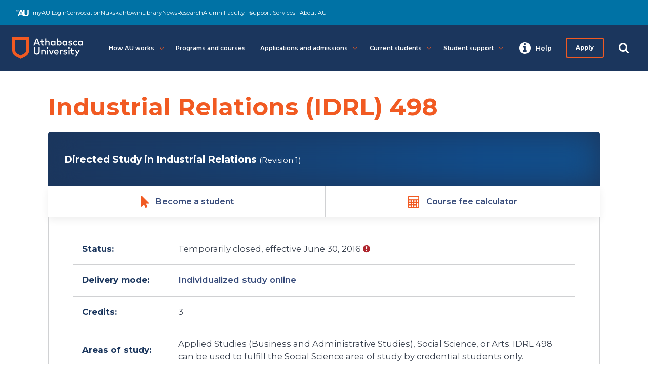

--- FILE ---
content_type: text/html
request_url: https://www.athabascau.ca/syllabi/idrl/idrl498.html
body_size: 3113
content:
<!DOCTYPE html> <html xmlns="http://www.w3.org/1999/xhtml" lang="en"> <head> <meta charset="utf-8"/> <meta content="IE=edge" http-equiv="X-UA-Compatible"/> <meta content="width=device-width,user-scalable=yes,initial-scale=1" id="viewport" name="viewport"/> <meta content="Explore Directed Study in Industrial Relations at AU’s Faculty of Business." name="description"/> <meta content="summary" name="twitter:card"/> <meta content="@athabascau" name="twitter:site"/> <meta content="en_CA" property="og:locale"/> <meta content="website" property="og:type"/> <meta content="Athabasca University" property="og:title"/> <meta content="http://www.athabascau.ca" property="og:url"/> <meta content="Athabasca University" property="og:site_name"/> <meta content="https://www.facebook.com/AthabascaU" property="article:publisher"/> <link as="style" href="https://www.athabascau.ca/framework/v2/theme/css/mainsite/critical-mainsite.css" onload='this.rel="stylesheet"' rel="preload"/> <link href="https://www.athabascau.ca/framework/v2/theme/favicons/favicon.ico" itemprop="favicon" type="image/x-icon"/> <link href="https://www.athabascau.ca/framework/v2/theme/favicons/apple-icon-57x57.png" itemprop="favicon" rel="apple-touch-icon sizes" sizes="57x57"/> <link href="https://www.athabascau.ca/framework/v2/theme/favicons/apple-icon-60x60.png" itemprop="favicon" rel="apple-touch-icon sizes" sizes="60x60"/> <link href="https://www.athabascau.ca/framework/v2/theme/favicons/apple-icon-76x76.png" itemprop="favicon" rel="apple-touch-icon sizes" sizes="72x72"/> <link href="https://www.athabascau.ca/framework/v2/theme/favicons/apple-icon-114x114.png" itemprop="favicon" rel="apple-touch-icon sizes" sizes="114x114"/> <link href="https://www.athabascau.ca/framework/v2/theme/favicons/apple-icon-120x120.png" itemprop="favicon" rel="apple-touch-icon sizes"/> <link href="https://www.athabascau.ca/framework/v2/theme/favicons/apple-icon-144x144.png" itemprop="favicon" rel="apple-touch-icon sizes" sizes="144x144"/> <link href="https://www.athabascau.ca/framework/v2/theme/favicons/apple-icon-152x152.png" itemprop="favicon" rel="apple-touch-icon sizes" sizes="152x152"/> <link href="https://www.athabascau.ca/framework/v2/theme/favicons/apple-icon-180x180.png" itemprop="favicon" rel="apple-touch-icon sizes" sizes="180x180"/> <link href="https://www.athabascau.ca/framework/v2/theme/favicons/android-icon-192x192.png" itemprop="favicon" rel="icon" sizes="192x192" type="image/png"/> <link href="https://www.athabascau.ca/framework/v2/theme/favicons/favicon-32x32.png" itemprop="favicon" rel="icon" sizes="32x32" type="image/png"/> <link href="https://www.athabascau.ca/framework/v2/theme/favicons/favicon-96x96.png" itemprop="favicon" rel="icon" sizes="96x96" type="image/png"/> <link href="https://www.athabascau.ca/framework/v2/theme/favicons/favicon-16x16.png" itemprop="favicon" rel="icon" sizes="16x16" type="image/png"/> <meta content="#ffffff" name="msapplication-TileColor"/> <meta content="https://www.athabascau.ca/framework/v2/theme/favicons/ms-icon-144x144.png" name="msapplication-TileImage"/> <meta content="#ffffff" name="theme-color"/> <link href="https://www.athabascau.ca/framework/v2/theme/css/mainsite/critical-mainsite.css" rel="stylesheet"/> <link href="https://fonts.gstatic.com/" rel="preconnect"/> <link as="style" href="https://fonts.googleapis.com/css2?family=Montserrat:ital,wght@0,400;0,600;0,700;1,400;1,600;1,700&amp;display=swap" onload='this.onload=null,this.rel="stylesheet"' rel="preload"/> <link as="style" href="https://cdnjs.cloudflare.com/ajax/libs/font-awesome/4.7.0/css/font-awesome.min.css" onload='this.onload=null,this.rel="stylesheet"' rel="preload"/> <link as="style" href="https://www.athabascau.ca/framework/v2/theme/css/mainsite/mainsite-min.css?v=1.0.1" onload='this.onload=null,this.rel="stylesheet"' rel="preload"/> <script defer="defer" src="https://www.athabascau.ca/framework/v2/theme/js/AU-WP-RESTAPI-min.js?v=1.0.2" type="text/javascript"></script> <script defer="defer" rel="preconnect" src="https://cdnjs.cloudflare.com/ajax/libs/jquery.lazy/1.7.11/jquery.lazy.min.js" type="text/javascript"></script> <script defer="defer" rel="preconnect" src="https://cdnjs.cloudflare.com/ajax/libs/jquery-validate/1.19.5/jquery.validate.min.js" type="text/javascript"></script> <script defer="defer" src="https://www.athabascau.ca/framework/v2/theme/js/load-scripts.js" type="text/javascript"></script> <script defer="defer" src="https://www.athabascau.ca/news/_files/js/listings.js" type="text/javascript"></script> <script defer="defer" src="https://askau.kr8iveapps.com/widget/ask-chat-widget.umd.js" type="module"></script> <title>Directed Study in Industrial Relations - IDRL 498 | Online course | Athabasca University</title> <script defer="defer">function gtag(){dataLayer.push(arguments)}window.dataLayer=window.dataLayer||[],gtag("consent","default",{ad_storage:"denied",analytics_storage:"denied",ad_user_data:"denied",ad_personalization:"denied",wait_for_update:500}),gtag("set","ads_data_redaction",!0)</script> <script defer="defer" src="https://cmp.osano.com/16COfmTI0e00e4Wf8/7241031a-edec-43c9-8d6e-a67ca861c54e/osano.js"></script> <script defer="defer">var d=window.location.href;d.search("www.athabascau.ca")>-1&&(console.log(d),function(e,t,a,n,o){e[n]=e[n]||[],e[n].push({"gtm.start":(new Date).getTime(),event:"gtm.js"});var r=t.getElementsByTagName(a)[0],s=t.createElement(a);s.defer=!0,s.src="https://www.googletagmanager.com/gtm.js?id=GTM-PRCZCXQ",r.parentNode.insertBefore(s,r)}(window,document,"script","dataLayer"))</script> </head> <body class="mainsite standard-page"> <nav aria-label="Skip to main content" role="navigation"> <a class="local-link" href="#main-content" id="skip-to-content" style="clip: rect(1px, 1px, 1px, 1px); height: 1px;width: 1px; overflow: hidden; position: absolute !important;"> Skip to main content </a> </nav> <noscript><iframe height="0" src="//www.googletagmanager.com/ns.html?id=GTM-PRCZCXQ" style="display:none;visibility:hidden" width="0"></iframe></noscript> <div id="site-wrap"> <div id="global-header"> <div id="utility"></div> <div class="header-shim"> <header id="main-header" role="banner"> <a aria-label="Go to the Athabasca University's home page" href="https://www.athabascau.ca" id="au-logo"></a> <nav aria-label="Main menu" id="au-site-nav"> <ul aria-hidden="false" class="au-primary-nav" id="au-primary-nav"> <li class="has-children"> <a aria-controls="howauworks" aria-expanded="false" aria-haspopup="true" class="" href="javascript:void(0);" role="button">How AU works<span aria-hidden="true" class="fa fa-angle-down icon"></span> </a> <ul aria-hidden="true" class="cd-secondary-nav is-hidden" id="howauworks"> <li class="go-back"><a aria-expanded="false" href="javascript:void(0);" role="button"><span aria-hidden="true" class="fa fa-angle-left" role="button"></span>Previous Menu</a> </li> <li> <a class="" href="https://www.athabascau.ca/how-au-works/index.html" role="button">How AU works</a> </li> <li> <a class="" href="https://www.athabascau.ca/how-au-works/getting-started.html" role="button">Getting started</a> </li> <li> <a class="" href="https://www.athabascau.ca/how-au-works/your-education-your-way.html" role="button">Your education your way</a> </li> <li> <a class="" href="https://www.athabascau.ca/how-au-works/credit-transfer-credit-for-experience.html" role="button">Credit transfer and credit for experience</a> </li> <li> <a class="" href="https://www.athabascau.ca/how-au-works/indigenous-studies-support.html" role="button">Indigenous studies support</a> </li> <li> <a class="" href="https://www.athabascau.ca/how-au-works/accreditation.html" role="button">Accreditation</a> </li> </ul> </li> <li class=""> <a class="" href="https://www.athabascau.ca/programs-courses/index.html" role="button">Programs and courses</a> </li> <li class="has-children"> <a aria-controls="applicationsandadmissions" aria-expanded="false" aria-haspopup="true" class="" href="javascript:void(0);" role="button">Applications and admissions<span aria-hidden="true" class="fa fa-angle-down icon"></span> </a> <ul aria-hidden="true" class="cd-secondary-nav is-hidden" id="applicationsandadmissions"> <li class="go-back"><a aria-expanded="false" href="javascript:void(0);" role="button"><span aria-hidden="true" class="fa fa-angle-left" role="button"></span>Previous Menu</a> </li> <li> <a class="" href="https://www.athabascau.ca/applications-admissions/index.html" role="button">Applications and admissions</a> </li> <li class=""> <a class="" href="https://www.athabascau.ca/applications-admissions/apply-au/index.html" role="button">Apply to AU</a> </li> <li> <a class="" href="https://www.athabascau.ca/applications-admissions/how-to-transfer-credits.html" role="button">How to transfer credits</a> </li> <li> <a class="" href="https://www.athabascau.ca/applications-admissions/financial-aid-and-awards.html" role="button">Financial aid and awards</a> </li> <li> <a class="" href="https://www.athabascau.ca/applications-admissions/tuition-fees.html" role="button"> Tuition and fees</a> </li> <li> <a class="" href="https://www.athabascau.ca/applications-admissions/future-student-information.html" role="button">Future student information</a> </li> <li> <a class="" href="https://www.athabascau.ca/applications-admissions/research-funding-assistance.html" role="button">Research funding and assistance</a> </li> </ul> </li> <li class="has-children"> <a aria-controls="currentstudents" aria-expanded="false" aria-haspopup="true" class="" href="javascript:void(0);" role="button">Current students<span aria-hidden="true" class="fa fa-angle-down icon"></span> </a> <ul aria-hidden="true" class="cd-secondary-nav is-hidden" id="currentstudents"> <li class="go-back"><a aria-expanded="false" href="javascript:void(0);" role="button"><span aria-hidden="true" class="fa fa-angle-left" role="button"></span>Previous Menu</a> </li> <li> <a class="" href="https://www.athabascau.ca/current-students/index.html" role="button">Current students</a> </li> <li> <a class="" href="https://www.athabascau.ca/current-students/student-record.html" role="button">Student record</a> </li> <li> <a class="" href="https://www.athabascau.ca/current-students/financial-aid-and-awards.html" role="button">Financial aid and awards</a> </li> <li> <a class="" href="https://www.athabascau.ca/current-students/exam-procedures.html" role="button">Exam procedures</a> </li> <li> <a class="" href="https://www.athabascau.ca/current-students/transcript-grades.html" role="button">Transcripts and grades</a> </li> <li> <a class="" href="https://www.athabascau.ca/current-students/current-student-information.html" role="button">Current student information</a> </li> <li> <a class="" href="https://www.athabascau.ca/current-students/appeals.html" role="button">Appeals</a> </li> </ul> </li> <li class="has-children"> <a aria-controls="studentsupport" aria-expanded="false" aria-haspopup="true" class="" href="javascript:void(0);" role="button">Student support<span aria-hidden="true" class="fa fa-angle-down icon"></span> </a> <ul aria-hidden="true" class="cd-secondary-nav is-hidden" id="studentsupport"> <li class="go-back"><a aria-expanded="false" href="javascript:void(0);" role="button"><span aria-hidden="true" class="fa fa-angle-left" role="button"></span>Previous Menu</a> </li> <li> <a class="" href="https://www.athabascau.ca/student-support/index.html" role="button">Student support</a> </li> <li> <a class="" href="https://www.athabascau.ca/student-support/academic-support.html" role="button">Academic support</a> </li> <li> <a class="" href="https://www.athabascau.ca/student-support/mental-health-wellness.html" role="button">Mental health and wellness</a> </li> <li> <a class="" href="https://www.athabascau.ca/student-support/accessibility-services.html" role="button">Accessibility services</a> </li> <li> <a class="" href="https://www.athabascau.ca/student-support/indigenous-student-support.html" role="button">Indigenous student support</a> </li> </ul> </li> </ul> </nav> <nav id="au-right-nav"></nav> </header> </div> </div> <div class="content-container"> <main aria-label="Content Area" class="bump" id="main-content" role="main"> <div id="placeholderMain-content"> <div class="container"> <div class="clearfix landing"> <div class="section-wrap"> <h1 id="content-title">Industrial Relations (IDRL)&#160;498</h1> <div id="syllabus"> <div class="course-header"> <div class="row align-items-center"> <div class="col-12"> <div id="course-title-revision"> <span id="course-title">Directed Study in Industrial Relations</span> <small>(Revision 1)</small> </div> </div> </div> </div> <nav id="syllabus-top-btns"> <ol id="top-btns"> <li> <a href="https://www.athabascau.ca/admissions/applying/#apply-undergraduate-student"> <span aria-hidden="true" class="fa fa-mouse-pointer"></span> Become a student </a> </li> <li> <a data-fancybox="fancybox" data-type="iframe" href="https://www.athabascau.ca/tools/fee-calculator/index.html"> <span aria-hidden="true" class="fa fa-calculator"></span> Course fee calculator </a> </li> </ol> </nav> <div id="course-detail-wrap"> <div class="details-row"> <div aria-describedby="course-detail-status" class="title"><p>Status:</p></div> <div class="info" id="course-detail-status"> <p> Temporarily closed, effective June 30, 2016 <span class="incorrect fa fa-exclamation-circle" style="color:#af272f"></span> </p> </div> </div> <div class="details-row"> <div aria-describedby="course-detail-delivery" class="title"><p>Delivery mode:</p></div> <div class="info" id="course-detail-delivery"> <p><a href="https://www.athabascau.ca/calendar/undergraduate/general-information/glossary.html#IndStudy">Individualized study online</a></p> </div> </div> <div class="details-row"> <div aria-describedby="course-detail-credits" class="title"><p>Credits:</p></div> <div class="info" id="course-detail-credits"><p>3</p></div> </div> <div class="details-row"> <div aria-describedby="course-detail-area" class="title"><p>Areas of study:</p></div> <div class="info" id="course-detail-area"><p>Applied Studies (Business and Administrative Studies), Social Science, or Arts. IDRL 498 can be used to fulfill the Social Science area of study by credential students only.</p></div> </div> <div class="details-row"> <div aria-describedby="course-detail-prerequisite" class="title"><p>Prerequisites:</p></div> <div class="info" id="course-detail-prerequisite"><p>Permission of the course professor.</p></div> </div> <div class="details-row"> <div aria-describedby="course-detail-precluded" class="title"><p>Precluded:</p></div> <div class="info" id="course-detail-precluded"><p>None</p></div> </div> <div class="details-row"> <div aria-describedby="course-detail-challenge" class="title"><p>Challenge:</p></div> <div class="info" id="course-detail-challenge"><p>IDRL 498 is not available for challenge.</p></div> </div> <div class="details-row"> <div aria-describedby="course-detail-faculty" class="title"><p>Faculty:</p></div> <div class="info" id="course-detail-faculty"><p><a href="https://www.athabascau.ca/business/index.html" rel="noopener nofollow" target="_blank">Faculty of Business</a></p></div> </div> </div> <div class="container-md-span10 mt-4 mb-4"> <div aria-hidden="false" class="tabs-on-side clearfix mt-2" id="tab-wrapper" style="display:block"> <ul class="tabs" role="tablist"> <li role="tab"> <button rel="content-section-overview"> Overview </button> </li> <li role="tab"> <button rel="content-section-evaluation"> Evaluation </button> </li> <li role="tab"> <button rel="content-section-materials"> Materials </button> </li> <li> <button rel="content-section-links"> Important links </button> </li> </ul> <div class="tab_container"> <h3 class="tab_drawer_heading" rel="content-section-overview"> <button aria-expanded="false"> <span aria-hidden="true" class="fa"></span>Overview </button> </h3> <div aria-hidden="true" aria-labelledby="content-section-overview" class="tab_content" id="content-section-overview" role="tabpanel"> <h3>Overview</h3> <p>IDRL 498 provides an opportunity for students to pursue an extended research project of their choice under the direction of a professor. The course of study is theoretical and will normally include extensive library research and the production of a major paper. Course materials will be assembled on an individual basis, depending on the nature of the topic chosen. The course is project-based and will be tailored to suit the needs of individual students.</p> </div> <h3 class="tab_drawer_heading" rel="content-section-evaluation"> <button aria-expanded="false"> <span aria-hidden="true" class="fa"></span>Evaluation </button> </h3> <div aria-hidden="true" aria-labelledby="content-section-evaluation" class="tab_content" id="content-section-evaluation" role="tabpanel"> <h3>Evaluation</h3> <p>To <a href="https://www.athabascau.ca/calendar/undergraduate/general-information/glossary.html#credit" rel="noopener" target="_blank">receive credit</a> for IDRL 498, students must successfully complete a major paper; a minimum grade of 50 percent is required.</p> </div> <h3 class="tab_drawer_heading" rel="content-section-materials"> <button aria-expanded="false"> <span aria-hidden="true" class="fa"></span>Materials </button> </h3> <div aria-hidden="true" aria-labelledby="content-section-materials" class="tab_content" id="content-section-materials" role="tabpanel"> <h3>Materials</h3> <p>This course either does not have a course package or the textbooks are open-source material and available to students at no cost. This course has a <a href="https://www.athabascau.ca/calendar/undergraduate/general-information/glossary.html#techfee">Course Administration and Technology Fee</a>, but students are not charged the Course Materials Fee.</p> </div> <h3 class="tab_drawer_heading" rel="content-section-links"> <button aria-expanded="false"> <span aria-hidden="true" class="fa"></span> Important links </button> </h3> <div aria-hidden="true" aria-labelledby="content-section-links" class="tab_content" id="content-section-links" role="tabpanel"> <h3>Important links</h3> <ul> <li> <a href="https://www.athabascau.ca/support-services/program-and-course-advising/index.html" rel="noopener nofollow"> Academic advising </a> </li> <li> <a href="https://www.athabascau.ca/support-services/program-and-course-advising/advising-for-current-and-visiting-students/program-plans/index.html" rel="noopener nofollow"> Program planning </a> </li> <li> <a href="https://www.athabascau.ca/help-support/" rel="noopener nofollow"> Request assistance </a> </li> <li> <a href="https://www.athabascau.ca/support-services/" rel="noopener nofollow"> Support services at AU </a> </li> </ul> </div> </div> </div> </div> <p class="p-1 text-center bordered mb-3">Athabasca University reserves the right to amend course outlines occasionally and without notice. Courses offered by other delivery modes may vary from their individualized study counterparts.</p> <p><em>Updated February 27, 2024</em></p> </div> </div> </div> </div> <script defer="true" src="../_files/global.js" type="text/javascript"></script> </div> <span aria-hidden="true" class="screenreader" id="placeholderPageId" style="color:#FFF;">b38c42650a2a3e94614b8a68ded67358</span> </main> </div> <footer id="main-footer"></footer> </div> <script type="text/javascript">window.addEventListener("DOMContentLoaded",(()=>{const e=window.location.hostname,t=document.getElementById("utility"),n=document.getElementById("au-logo"),o=document.getElementById("au-right-nav"),r=document.getElementById("main-footer"),a=document.querySelector("#placeholderPageId").textContent;Promise.all([fetch("https://www.athabascau.ca/framework/v2/global-includes/includes/au-right-nav.php?h="+e).then((e=>e.text())).then((e=>{o.innerHTML=e})).catch((e=>{console.error("Error:",e)})),fetch("https://www.athabascau.ca/framework/v2/global-includes/includes/utility.php?h="+e).then((e=>e.text())).then((e=>{t.innerHTML=e})).catch((e=>{console.error("Error:",e)})),fetch("https://www.athabascau.ca/framework/v2/global-includes/includes/logo.php?h="+e).then((e=>e.text())).then((e=>{n.innerHTML=e})).catch((e=>{console.error("Error:",e)})),fetch("https://www.athabascau.ca/framework/v2/global-includes/includes/footer.php?h="+e+"&cascadePageID="+a).then((e=>e.text())).then((e=>{r.innerHTML=e})).catch((e=>{console.error("Error:",e)}))]).then((()=>{(function(e){return new Promise(((t,n)=>{const o=document.createElement("script");o.src=e,o.onload=t,o.onerror=n,document.body.appendChild(o)}))})("https://www.athabascau.ca/framework/v2/theme/js/mainsite/mainsite-min.js?v=1.0.2").then((()=>{})).catch((e=>{console.error("Error loading script:",e)}))})).catch((e=>{console.error("Error:",e)}))}))</script> <script src="https://cdnjs.cloudflare.com/ajax/libs/jquery/1.12.4/jquery.min.js" type="text/javascript"></script> <script defer="async" src="https://www.athabascau.ca/psp247/247tag.js" type="text/javascript"></script> </body> </html>

--- FILE ---
content_type: text/html; charset=UTF-8
request_url: https://www.athabascau.ca/framework/v2/global-includes/includes/au-right-nav.php?h=www.athabascau.ca
body_size: 5844
content:

<ul class="nav-panel-actions">

	<li id="help-trigger">
		<a aria-controls="help-centre" aria-expanded="false" aria-haspopup="true" aria-controls="help-centre"
			aria-label="Help and contact information from the Athabasca University" class="nav-panel-toggle"
			href="#help-centre" role="button">
			<span class="nav-panel-close"></span>
			<span class="fa fa-info-circle" aria-hidden="true"></span>
			<span class="nav-panel-label">
				Help
			</span>
		</a>
		<!-- Help Centre -->
		<div id="help-centre" class="nav-panel" aria-hidden="true">
			<div class="nav-panel-inner">
				<ul class="help-tabs" role="tablist">
					<li role="presentation">
						<a class="active" href="#get-help-ask-au" role="tab" aria-controls="get-help-ask-au"
							aria-selected="true" aria-label="Get help from Ask A U">
							<span class="fa fa-info-circle" aria-hidden="false"></span>
							<span>Get help</span>
						</a>
					</li>
					<li role="presentation">
						<a href="#contact" role="tab" aria-controls="contact" aria-selected="false"
							aria-label="View Athabasca University Contact Information">
							<span class="fa fa-phone-square" aria-hidden="true"></span>
							<span>Contact us</span>
						</a>
					</li>
					<li role="presentation">
						<a href="#directories" role="tab" aria-controls="directories" aria-selected="false"
							aria-label="Find a person, departments, faculties, support, and more">
							<span class="fa fa-address-book" aria-hidden="true"></span>
							<span>Directories</span>
						</a>
					</li>
					<li role="presentation">
						<a href="#locations" role="tab" aria-controls="locations" aria-selected="false"
							aria-label="Get detailed information on Athabasca University's four locations.">
							<span class="fa fa-map" aria-hidden="true"></span>
							<span>Mailing address</span>
						</a>
					</li>
				</ul>
				<div class="help-tab-container">
					<div id="get-help-ask-au" class="help-tab-content" role="tabpanel" aria-hidden="false"
						style="display:block;">
						<!--<div class="msg error" role="alert" aria-live="assertive">
							<span class="fa fa-times-circle" aria-hidden="true"></span>
							<p><a class="external-link" href="https://news.athabascau.ca/announcements/system-outages-apr-2022/" target="_blank">Some AU systems are experiencing intermittent outages, including MyAU.</a></p>
						</div>-->
						<div class="" role="alert" aria-live="assertive">
							<a class="btn btn-md btn-primary d-block zero-top-margin" hhref="javascript://" onclick="openAskChat();" rel="noopener">Chat with our AI powered assistant</a>   
						</div>
						<p>Explore by topic below:</p>
						<ul class="mt-1">
							<li>
								<a href="https://www.athabascau.ca/contact/askau-topics.html#1"
									onclick="location.hash='1'; location.reload();">Academic records</a>
							</li>
							<li>
								<a href="https://www.athabascau.ca/contact/askau-topics.html#2"
									onclick="location.hash='2'; location.reload();">Admissions</a>
							</li>
							<li>
								<a href="https://www.athabascau.ca/contact/askau-topics.html#3"
									onclick="location.hash='3'; location.reload();">Advising</a>
							</li>
							<li>
								<a href="https://www.athabascau.ca/contact/askau-topics.html#4"
									onclick="location.hash='4'; location.reload();">Courses</a>
							</li>
							<li>
								<a href="https://www.athabascau.ca/contact/askau-topics.html#5"
									onclick="location.hash='5'; location.reload();">Exams</a>
							</li>
							<li>
								<a href="https://www.athabascau.ca/contact/askau-topics.html#6"
									onclick="location.hash='6'; location.reload();">Fees</a>
							</li>
							<li>
								<a href="https://www.athabascau.ca/contact/askau-topics.html#7"
									onclick="location.hash='7'; location.reload();">Financial aid</a>
							</li>
							<li>
								<a href="https://www.athabascau.ca/contact/askau-topics.html#8"
									onclick="location.hash='8'; location.reload();">Programs</a>
							</li>
							<li>
								<a href="https://www.athabascau.ca/contact/askau-topics.html#9"
									onclick="location.hash='9'; location.reload();">Registrations</a>
							</li>
							<li>
								<a href="https://www.athabascau.ca/contact/askau-topics.html#10"
									onclick="location.hash='10'; location.reload();">Technical support</a>
							</li>
						</ul>
						<p>Our Support Services site is a one-stop source for learners to get the assistance they need.
						</p>
						<a class="btn btn-md btn-primary d-block zero-top-margin"
							href="https://www.athabascau.ca/support-services/" target="_blank" rel="noopener">Visit
							Support Services</a>
					</div>
					<div id="contact" class="help-tab-content" role="tabpanel" aria-hidden="true" style="display:none;">
						<!--<div class="msg error" role="alert" aria-live="assertive">
							<span class="fa fa-times-circle" aria-hidden="true"></span>
							<p><a class="external-link" href="https://news.athabascau.ca/announcements/system-outages-apr-2022/" target="_blank">Some AU systems are experiencing intermittent outages, including MyAU.</a></p>
						</div>-->
						
						<p>All hours of operation listed below are in Mountain Time, where it is currently <strong>
								2:26 p.m.							</strong>. We encourage students to visit <a
								href="https://www.athabascau.ca/support-services/index.html" rel="noopener"
								target="_blank">Student Support Services</a> for assistance. Call us at <a
								href="tel:1-780-675-6100">1-780-675-6100</a> (international) or <a
								href="tel:1-800-788-9041">1-800-788-9041</a> (toll-free in Canada/US).</p>

						<div id="help-menu-accordion" class="callout-box no-arrow accordion zero-bottom-margin mb-half">

							<!--AU Information Centre contact-->
							<h3 class="accordion_drawer_heading" rel="info-centre">
								<button aria-expanded="false" aria-controls="info-centre">AU Service Centre</button>
							</h3>
							<div id="info-centre" class="accordion_content" aria-hidden="true" style="display: none;">
								<p>The <a href="https://www.athabascau.ca/contact/index.html">AU Service Centre</a>
									is here to help. Our phone service hours are:</p>
								<div class="table-wrap">
									<table>
										<tbody>
											<tr>
												<td>
													<ul class="zero-top">
														<li>Monday, Wednesday, and Friday: 8:30 a.m. to 4:30 p.m. <small>(Mountain)</small></li>
														<li>Tuesday and Thursday: 8:30 a.m. to 7:30 p.m. <small>(Mountain)</small></li>
													</ul>
												 </td>
												<td class="open">Open</td>
											</tr>
										</tbody>
									</table>
								</div>
								<p class="mb-half"><strong>Phone:</strong> <a
										href="tel:1-780-675-6100">1-780-675-6100</a> (International) or <a
										href="tel:1-800-788-9041">1-800-788-9041</a> (toll-free in Canada/US)</p>
							</div>

							<!--Faculty of Business Student Support Centre contact-->
							<h3 class="accordion_drawer_heading" rel="fob-scc">
								<button aria-expanded="false" aria-controls="fob-scc">Faculty of Business Student
									Support Centre</button>
							</h3>
							<div id="fob-scc" class="accordion_content" aria-hidden="true" style="display: none;">
								<p><a href="https://www.athabascau.ca/business/about/contact-us.html" rel="noopener">The
										Faculty of Business</a> is dedicated to providing the help you need to succeed
									in your studies.</p>
								<div class="table-wrap">
									<table>
										<tbody>
											<tr>
												<td>
													<ul class="zero-top">
														<li>Monday, Wednesday, and Friday 8:30 a.m. – 4:30 p.m. <small>(Mountain)</small></li>
														<li>Tuesday and Thursday 8:30 a.m. – 7:30 p.m. <small>(Mountain)</small></li>
													</ul>
											</td>
												<td class="open">Open</td>
											</tr>
										</tbody>
									</table>
								</div>
								<p class="mb-half"><strong>Phone:</strong> <a
										href="tel:1-780-675-6100">1-780-675-6100</a> (International) or <a
										href="tel:1-800-788-9041">1-800-788-9041</a> (toll-free in Canada/US)</p>
							</div>

							<!--Faculty of Health Disciplines contact-->
							<h3 class="accordion_drawer_heading" rel="fhd">
								<button aria-expanded="false" aria-controls="fhd">Faculty of Health Disciplines</button>
							</h3>
							<div id="fhd" class="accordion_content" aria-hidden="true" style="display: none;">
								<p><a href="https://athabascau.ca/health-disciplines/about/contact-us.html"
										rel="noopener">The Faculty of Health Disciplines</a> is dedicated to providing
									the help you need to succeed in your studies.</p>
								<div class="table-wrap">
									<table>
										<tbody>
											<tr>
												<td>Monday to Friday 8:30 a.m. – 4:30 p.m. <small>(Mountain)</small></td>
												<td class="open">Open</td>
											</tr>
										</tbody>
									</table>
								</div>
								<p><a href="https://www.athabascau.ca/health-disciplines/about/contact-us.html#contact"
										rel="noopener">Contact the Faculty of Health Disciplines</a></p>
							</div>

							<!--Faculty of Humanities and Social Sciences contact-->
							<h3 class="accordion_drawer_heading" rel="fhss">
								<button aria-expanded="false" aria-controls="fhss">Faculty of Humanities and Social
									Sciences</button>
							</h3>
							<div id="fhss" class="accordion_content" aria-hidden="true" style="display: none;">
								<p><a href="https://athabascau.ca/humanities-and-social-sciences/about/contact-us.html"
										rel="noopener">The Faculty of Humanities and Social Sciences</a> is dedicated to
									providing the help you need to succeed in your studies.</p>
								<div class="table-wrap">
									<table>
										<tbody>
											<tr>
												<td>Monday to Friday 8:30 a.m. – 4:30 p.m. <small>(Mountain)</small></td>
												<td class="open">Open</td>
											</tr>
										</tbody>
									</table>
								</div>
								<p class="mb-half"><strong>Phone:</strong> <a
										href="tel:1-800-788-9041">1-800-788-9041</a> (toll-free in Canada/US)</p>
								<p class="mt-half"><strong>Email:</strong> <a
										href="mailto:advising@athabascau.ca">advising@athabascau.ca</a></p>
							</div>

							<!--Faculty of Science and Technology contact-->
							<h3 class="accordion_drawer_heading" rel="fst-ssc">
								<button aria-expanded="false" aria-controls="fst-ssc">Faculty of Science and Technology
									Student Success Centre</button>
							</h3>
							<div id="fst-ssc" class="accordion_content" aria-hidden="true" style="display: none;">
								<p><a href="https://athabascau.ca/science-and-technology/about/contact-us.html"
										rel="noopener">The Faculty of Science and Technology</a> is dedicated to
									providing the help you need to succeed in your studies.</p>
								<div class="table-wrap">
									<table>
										<tbody>
											<tr>
												<td>Monday to Friday 8:30 a.m. – 4:30 p.m. <small>(Mountain)</small></td>
												<td class="open">Open</td>
											</tr>
										</tbody>
									</table>
								</div>
								<p class="mb-half"><strong>Phone:</strong> <a
										href="tel:1-780-675-6401">1-780-675-6401</a> (International) or <a
										href="tel: 1-855-362-2870 ">1-855-362-2870 </a> (toll-free in Canada/US)</p>
								<p class="mt-half"><strong>Email:</strong> <a
										href="mailto:fst_success@athabascau.ca">fst_success@athabascau.ca</a></p>
							</div>

							<!--Faculty of Graduate studies contact-->
							<h3 class="accordion_drawer_heading" rel="gs">
								<button aria-expanded="false" aria-controls="gs">Faculty of Graduate Studies</button>
							</h3>
							<div id="gs" class="accordion_content" aria-hidden="true" style="display: none;">
								<p><a href="https://athabascau.ca/graduate-studies/about/contact-us.html"
										rel="noopener">The Faculty of Graduate Studies</a> is dedicated to providing the
									help you need to succeed in your studies.</p>
								<table>
									<tbody>
										<tr>
											<td>Monday to Friday 8:30 a.m. – 4:30 p.m. <small>(Mountain)</small></td>
											<td class="open">Open</td>
										</tr>
									</tbody>
								</table>
								<p class="mb-half"><strong>Phone:</strong> <a
										href="tel:1-800-788-9041;ext=6821">1-800-788-9041 ext.6821</a></p>
								<!--<p class="mt-half"><strong>Email:</strong> <a href="mailto:fgs@athabascau.ca">fgs@athabascau.ca</a></p>-->
							</div>

							<!--Technical Support contact-->
							<h3 class="accordion_drawer_heading" rel="tech-support">
								<button aria-expanded="false" aria-controls="tech-support">Technical Support</button>
							</h3>
							<div id="tech-support" class="accordion_content" aria-hidden="true" style="display: none;">
								<p>Having a technical issue that is holding you back? Our technical support knowledge
									and <a href="https://www.athabascau.ca/support-services/about/technical-support/index.html"
										rel="noreferrer">shared self-help resources</a> will get you back on track.</p>
								<div class="table-wrap">
									<table>
										<tbody>
											<tr>
												<td>Monday to Friday 8:30 a.m. – 4:30 p.m. <small>(Mountain)</small></td>
												<td class="open">Open</td>
											</tr>
										</tbody>
									</table>
								</div>
								<p class="mb-half"><strong>Phone:</strong> <a
										href="tel:1-780-675-6100">1-780-675-6100</a> (International) or <a
										href="tel:1-800-788-9041">1-800-788-9041</a> (toll-free in Canada/US)</p>
								<p class="mt-half mb-half"><strong>Email:</strong> <a
										href="mailto:helpdesk@athabascau.ca">helpdesk@athabascau.ca</a></p>
								<p class="mt-half"><strong>IT system status:</strong> <a
										href="https://status.athabascau.ca/" rel="noopener" target="_blank">More
										details</a></p>
							</div>

						</div>
					</div>
					<!--END #contact -->
					<div id="directories" class="help-tab-content" role="tabpanel" aria-hidden="true"
						style="display:none;">
						<p>AU's general service hours are Monday through Friday, 8:30 a.m. - 4:30 p.m.
							<small>(Mountain)</small>.</p>
						<p>It is currently <strong>2:26 p.m.</strong> <small>(Mountain)</small>.</p>
						
						<p><a href="https://www.athabascau.ca/contact/index.html"
								target="_blank">Service availability</a> may vary by department. <a
								href="http://calendar.athabascau.ca/undergrad/current/general/important-dates.php"
								target="_blank">See important calendar dates</a>.</p>
						<div class="button-links">
							<ul>
								<li><a href="https://www.athabascau.ca/search/site-index.html" target="_blank"
										rel="noopener">A-Z index</a>
								</li>
								<li><a href="https://www.athabascau.ca/about-au/faculties.html">Faculties and centres</a></li>
								<li><a href="https://www.athabascau.ca/provost-vice-president-academic/faculties/centre-chairs.html"
										target="_blank" rel="noopener">Faculty/program directors</a></li>
								<li><a href="https://www.athabascau.ca/contact/feedback.html">Feedback</a></li>
								<li><a href="https://www.athabascau.ca/search/staff-search.html" target="_blank"
										rel="noopener">Find a person</a></li>
								<li><a href="https://www.athabascau.ca/about-au/media.html">Media relations</a></li>
								<li><a href="https://www.athabascau.ca/contact/coordinators.html">Course
										coordinators/assistants</a></li>
								<li><a href="https://www.athabascau.ca/support-services/mental-health-and-wellness/index.html">Mental Health and Wellness</a></li>
								<li><a href="https://www.athabascau.ca/news" target="_blank" rel="noopener">AU News</a></li>
							</ul>
						</div>
					</div>

					<div id="locations" class="help-tab-content" role="tabpanel" aria-hidden="true"
						style="display:none;">

						<p>Office hours at the Athabasca University are from 8:30 a.m. to 4:30 p.m. <small>(Mountain)</small>,
							Monday to Friday.</p>

						<div class="item-location">
							<strong>Mailing address</strong>
							<address class="mt-third">
								<span itemprop="name">Athabasca University</span><br>
								<span itemprop="streetAddress">1 University Drive</span> <br>
								<span itemprop="addressLocality">Athabasca</span>,
								<span itemprop="addressRegion">AB</span>
								<span itemprop="postalCode"> T9S 3A3</span> <br>
								<span itemprop="addressCountry">Canada</span>
							</address>
						</div>

					</div>
				</div><!-- END #help-tab-container -->
			</div>
		</div><!-- END #help-centre -->
	</li>
	<li id="apply-btn">
		<a href="https://tux.athabascau.ca/oros/servlet/DispatcherServlet" class="btn apply-ghost"
			aria-label="Apply to the Athabasca University" title="Apply to the Athabasca University">Apply</a>
	</li>
	<li id="search-trigger">
		<a aria-controls="site-search" aria-expanded="false" aria-haspopup="true" aria-controls="site-search"
			aria-label="Search the Athabasca University Website" title="Search the Athabasca University Website"
			class="nav-panel-toggle" href="#site-search" role="button">
			<span class="nav-panel-close"></span>
			<span aria-hidden="true" class="fa fa-search"></span>
		</a>
		<div id="site-search" class="nav-panel" aria-hidden="true">
			<div class="nav-panel-inner">
				<form role="search" id="au-search" name="au-search" method="get"
					action="https://www.athabascau.ca/search/index.html" aria-labelledby="search-label">
					<label id="search-label" class="screenreader" for="q">Search AU website</label>
					<div class="mt-half">
						<input placeholder="Start your search" class="text" name="ss360Query" id="q" type="search">
						<button type="submit" aria-label="Start your search">Search</button>
					</div>
				</form>
			</div>
		</div><!-- END #site-search -->
	</li>
	<li id="mobile-menu-trigger">
		<a aria-controls="au-site-nav-panel" aria-expanded="false" aria-label="Button to open and close main menu"
			class="nav-panel-toggle" href="#au-site-nav-panel" role="button" tabindex="0">
			<span class="hamburger-box">
				<span class="hamburger-inner"></span>
			</span>
		</a>

		<!-- Main nav gets moved to this div by javascript when viewport is smaller -->
		<div aria-hidden="true" aria-label="Mobile Navigation" class="nav-panel mobile-menu" id="au-site-nav-panel">

			<div class="mobile-btn-group">
				<a href="https://login.athabascau.ca/cas/login?service=https://my.athabascau.ca/Login"
					class="btn btn-primary my-au"><svg xmlns="http://www.w3.org/2000/svg"
						viewBox="0 0 530.78 280.8">
						<defs>
							<style>
								.cls-1 {
									fill: #fff
								}

								.cls-2 {
									fill: #f15a22
								}
							</style>
						</defs>
						<path
							d="M412.49 280.8c-69.84 0-118.3-38.65-118.3-114.57V1.25h54.93v162.24c0 44.92 25.7 64.93 63.37 64.93s63.36-20.01 63.36-64.93V1.25h54.93v164.99c0 75.92-48.45 114.57-118.29 114.57Z"
							class="cls-2" />
						<path
							d="m280.45 275.9-23.94-63.96H139.4l-23.93 63.96H58.38L165.29 1.25h66.69L338.9 275.9h-58.46Zm-42.77-114.37L198.05 55.4l-39.82 106.13h79.45Z"
							class="cls-1" />
						<path d="M0 60.67h78.88v9.03H0z" style="fill:#1b365d" />
						<path d="M0 60.67h78.88v9.03H0z" class="cls-2" />
						<path
							d="M78.88 19.12v30.21H68.34V22.58c0-8.08-4.12-12.59-11.19-12.59s-12.44 4.47-12.44 12.7v26.65H34.17V22.59c0-8.08-4.12-12.59-11.19-12.59s-12.44 4.47-12.44 12.7v26.65H0V1.26h10.44v5.87C14.3 1.5 20.28 0 25.19 0c7.38 0 13.25 3.21 16.61 8.58C45.97 1.7 53.34 0 59.37 0c11.44 0 19.52 7.88 19.52 19.12ZM122.65 1.25 109.4 35.16 96.15 1.25H84.61l18.98 48.77-7.69 19.69h11.64l1.86-4.78 5.81-14.91 18.98-48.77h-11.54z"
							class="cls-1" />
					</svg>Login</a>

				<a href="https://tux.athabascau.ca/oros/servlet/DispatcherServlet" class="btn btn-secondary apply"><svg
						xmlns="http://www.w3.org/2000/svg" xml:space="preserve" x="0" y="0"
						style="enable-background:new 0 0 336 291.9" version="1.1" viewBox="0 0 336 291.9">
						<style>
							.st0 {
								fill: #fff
							}
						</style>
						<path
							d="M312 75.8c-12.3 3.8-24 7.4-35.8 11-34.2 10.5-68.4 21-102.6 31.6-3.9 1.2-7.5 1.1-11.3-.1-50.6-15.7-101.3-31.2-152-46.8C3.5 69.5-.1 65.3 0 59.4c.1-5.7 3.6-9.8 10.1-11.8C60.9 32 111.7 16.3 162.5.8c3.3-1 7.3-1.2 10.5-.2C223.8 16 274.6 31.7 325.4 47.4c8.1 2.5 10.6 6 10.6 14.5v116.6c0 9.4-8.3 15.4-16.4 12.1-4.9-2-7.5-6.3-7.5-12.2v-71.2c-.1-10.2-.1-20.5-.1-31.4z"
							class="st0" />
						<path
							d="M235.3 205.3c4.1-8.5 9.8-11.9 16.6-10.5 7.9 1.7 10.7 6.4 11.4 19.6.6-1.2.9-2 1.3-2.8 2.8-5.7 9.2-8.8 15.2-7.5 6.4 1.4 11.1 6.6 11.1 13.1.1 10 .1 20.1 0 30.1 0 1.6-.6 3.2-1.4 4.6-6.3 11.5-12.7 22.9-19 34.5-2.1 3.8-5.1 5.6-9.4 5.5h-43.4c-4.4 0-7.5-1.9-9.6-5.8-5.8-11-11.8-21.9-17.5-32.9-1-1.9-1.5-4.2-1.6-6.3-.2-6.6 0-13.1-.1-19.7 0-3.3 1.1-6 3.4-8.3 4.4-4.3 8.7-8.8 13.1-13.1 1.4-1.4 2-2.8 2-4.8-.1-14.6-.1-29.2 0-43.7 0-6.1 4-11.3 9.6-13.1 5.6-1.8 12-.1 15.2 4.9 1.7 2.6 2.8 6 2.9 9.1.3 14.4.1 28.8.1 43.2.1 1 .1 2.1.1 3.9z"
							class="st0" />
						<path
							d="M70.6 102.7c12.4 3.8 24.5 7.5 36.5 11.2 17.5 5.4 35.1 10.8 52.6 16.2 5.4 1.7 10.7 1.8 16.2.1 28.4-8.8 56.8-17.5 85.1-26.2 1.4-.4 2.8-.8 4.6-1.3 1.4 7 2.8 13.6 4.2 20.3 2 9.8 3.9 19.6 5.8 29.4 1.2 6.1-1.1 11.3-6.5 13.7-5.4 2.4-11.1 4.3-17.2 6.7v-11.2c-.2-16.9-13.4-30.1-29.9-30.2-16.6 0-29.9 13.2-30 30.1-.1 10.2-.1 20.5 0 30.7 0 2.2-.6 3.4-2.7 4.1-5.4 1.9-10.8 3.9-16.1 6-3.6 1.4-7 1.2-10.6-.1-31.1-11.7-62.2-23.3-93.2-35-7.7-2.9-10.4-7.7-8.8-15.8 3-15.4 6.1-30.9 9.2-46.3.1-.5.4-1.2.8-2.4z"
							class="st0" />
					</svg>Apply</a>
			</div>

		</div>
	</li>
</ul>

--- FILE ---
content_type: text/html; charset=UTF-8
request_url: https://www.athabascau.ca/framework/v2/global-includes/includes/utility.php?h=www.athabascau.ca
body_size: 1470
content:

<div id="utility-msg">
	<p class="utility-label">Canada's Open University</p>
</div>
<div id="util-nav">
	<nav aria-label="Utility Navigation">
		<ul>
			<li class="util-item my-au-login">
				<a href="https://login.athabascau.ca/cas/login?service=https://my.athabascau.ca/Login">
					<svg xmlns="http://www.w3.org/2000/svg" xml:space="preserve" x="0" y="0"
						style="enable-background:new 0 0 530.8 280.8" version="1.1" viewBox="0 0 530.8 280.8">
						<style>
							.st0 {
								fill: #fff
							}
						</style>
						<path
							d="M412.5 280.8c-69.8 0-118.3-38.6-118.3-114.6V1.3h54.9v162.2c0 44.9 25.7 64.9 63.4 64.9s63.4-20 63.4-64.9V1.3h54.9v165c0 75.9-48.5 114.5-118.3 114.5z"
							class="st0"></path>
						<path
							d="m280.4 275.9-23.9-64H139.4l-23.9 64H58.4L165.3 1.3H232l106.9 274.6h-58.5zm-42.7-114.4L198.1 55.4l-39.8 106.1h79.4z"
							class="st0"></path>
						<path d="M0 60.7h78.9v9H0z" style="fill:#1b365d"></path>
						<path
							d="M0 60.7h78.9v9H0zM78.9 19.1v30.2H68.3V22.6c0-8.1-4.1-12.6-11.2-12.6-6.8 0-12.4 4.5-12.4 12.7v26.6H34.2V22.6C34.2 14.5 30.1 10 23 10c-6.8 0-12.4 4.5-12.4 12.7v26.6H0v-48h10.4v5.9C14.3 1.5 20.3 0 25.2 0c7.4 0 13.2 3.2 16.6 8.6C46 1.7 53.3 0 59.4 0c11.4 0 19.5 7.9 19.5 19.1zM122.6 1.3l-13.2 33.9L96.1 1.3H84.6l19 48.7-7.7 19.7h11.6l1.9-4.8 5.8-14.9 19-48.7z"
							class="st0"></path>
					</svg>
					myAU Login
				</a>
			</li>
			<li class="util-item">
				<a href="https://www.athabascau.ca/convocation/index.html">Convocation</a>
			</li>
			<li class="util-item">
				<a href="https://www.athabascau.ca/indigenous/index.html">Nukskahtowin</a>
			</li>
			<li class="util-item">
				<a href="https://athabascau.ca/library" rel="noopener">Library</a>
			</li>
			<li class="util-item">
				<a href="https://www.athabascau.ca/news/index.html" rel="noopener">News</a>
			</li>
			<li class="util-item">
				<a href="https://www.athabascau.ca/research/index.html" rel="noopener">Research</a>
			</li>
			<li class="util-item">
				<a href="https://www.athabascau.ca/alumni/index.html">Alumni</a>
			</li>
			<li class="util-item">
				<a class="util-dropdown-toggle faculty-toggle" href="#" aria-expanded="false" aria-haspopup="true"
					aria-controls="au-faculties">Faculty</a>
				<ul id="au-faculties" class="util-dropdown">
					<li><a href="https://www.athabascau.ca/business/index.html" rel="noopener">Faculty of Business</a>
					</li>
					<li><a href="https://www.athabascau.ca/health-disciplines/index.html" rel="noopener">Faculty of
							Health Disciplines</a></li>
					<li><a href="https://www.athabascau.ca/humanities-and-social-sciences/index.html"
							rel="noopener">Faculty of Humanities and Social Sciences</a></li>
					<li><a href="https://www.athabascau.ca/science-and-technology/index.html" rel="noopener">Faculty of
							Science and Technology</a></li>
					<li><a href="https://www.athabascau.ca/graduate-studies/index.html" rel="noopener">Faculty of
							Graduate Studies</a></li>
				</ul>
			</li>
			<li class="util-item">
				<a class="util-dropdown-toggle ss-toggle" href="#" aria-expanded="false" aria-haspopup="true"
					aria-controls="au-support-services">Support Services</a>
				<ul id="au-support-services" class="util-dropdown last-util-dropdown">
					<li><a href="https://www.athabascau.ca/support-services/" rel="noopener">Support Services home</a>
					</li>
					<li><a href="https://www.athabascau.ca/support-services/accessibility-services/index.html"
							rel="noopener">Accessibility Services</a></li>
					<li><a href="https://www.athabascau.ca/support-services/program-and-course-advising/index.html"
							rel="noopener">Program and Course Advising</a></li>
					<li><a href="https://www.athabascau.ca/support-services/financial-aid-and-awards/index.html"
							rel="noopener">Financial Aid and Awards</a></li>
					<li><a href="https://www.athabascau.ca/support-services/tutoring-learning-support/index.html"
							rel="noopener">Tutoring and Learning Support</a></li>
					<li><a href="https://www.athabascau.ca/support-services/exam-services-support/index.html"
							rel="noopener">Exam Services Support</a></li>
					<li><a href="https://www.athabascau.ca/support-services/mental-health-and-wellness/index.html"
							rel="noopener">Mental Health and Wellness</a></li>
					<li><a href="https://www.athabascau.ca/support-services/about/technical-support/index.html"
							rel="noopener">Technical Support</a></li>
				</ul>
			</li>
			<li class="util-item">
				<a href="https://www.athabascau.ca/about-au/index.html" rel="noopener">About AU</a>
			</li>
		</ul>
	</nav>
</div>

--- FILE ---
content_type: text/html; charset=UTF-8
request_url: https://www.athabascau.ca/framework/v2/global-includes/includes/footer.php?h=www.athabascau.ca&cascadePageID=b38c42650a2a3e94614b8a68ded67358
body_size: 4538
content:

<div class="container">
	<div class="row mb-1">
		<div id="footer-logo" class="col align-self-center">
			<svg version="1.1" xmlns="http://www.w3.org/2000/svg" width="143" height="32" viewBox="0 0 143 32">
				<title>Athabasca University - Canada's Open University</title>
				<path fill="#fff"
					d="M100.033 14.49c0 2.187-1.579 3.788-3.831 3.788-2.241 0-3.831-1.601-3.831-3.788s1.579-3.788 3.831-3.788c2.251 0 3.831 1.601 3.831 3.788zM93.621 14.49c0 1.579 1.099 2.657 2.593 2.657 1.483 0 2.593-1.078 2.593-2.657s-1.099-2.657-2.593-2.657c-1.494 0-2.593 1.078-2.593 2.657z">
				</path>
				<path fill="#fff"
					d="M106.617 15.643c0 1.526-1.099 2.636-2.497 2.636-0.715 0-1.216-0.288-1.569-0.726v2.689h-1.088v-7.096h1.088v0.598c0.352-0.437 0.854-0.726 1.569-0.726 1.398 0 2.497 1.099 2.497 2.625zM102.477 15.643c0 0.918 0.608 1.601 1.504 1.601 0.939 0 1.504-0.726 1.504-1.601s-0.566-1.601-1.504-1.601c-0.886 0-1.504 0.694-1.504 1.601z">
				</path>
				<path fill="#fff"
					d="M112.454 15.643c0 0.139 0 0.277-0.021 0.405h-3.703c0.139 0.896 0.779 1.27 1.483 1.27 0.501 0 1.024-0.192 1.451-0.523l0.544 0.779c-0.608 0.523-1.302 0.704-2.059 0.704-1.504 0-2.561-1.046-2.561-2.636 0-1.569 1.014-2.636 2.486-2.636 1.408 0.011 2.379 1.078 2.379 2.636zM108.74 15.216h2.593c-0.117-0.779-0.576-1.238-1.27-1.238-0.779 0.011-1.216 0.512-1.323 1.238z">
				</path>
				<path fill="#fff"
					d="M118.397 15.002v3.148h-1.099v-2.785c0-0.843-0.427-1.312-1.163-1.312-0.704 0-1.291 0.47-1.291 1.323v2.774h-1.099v-5.004h1.088v0.608c0.405-0.587 1.024-0.736 1.537-0.736 1.184 0 2.027 0.822 2.027 1.985z">
				</path>
				<path fill="#fff"
					d="M99.233 1.601l-0.982 0.662c-0.448-0.651-1.163-1.056-2.038-1.056-1.483 0-2.593 1.078-2.593 2.657s1.099 2.657 2.593 2.657c0.875 0 1.579-0.384 2.038-1.046l0.96 0.704c-0.619 0.918-1.707 1.473-2.998 1.473-2.241 0-3.831-1.601-3.831-3.788s1.579-3.788 3.831-3.788c1.291 0 2.443 0.576 3.020 1.526z">
				</path>
				<path fill="#fff"
					d="M104.227 7.522v-0.598c-0.352 0.448-0.854 0.736-1.569 0.736-1.398 0-2.497-1.099-2.497-2.636 0-1.526 1.099-2.636 2.497-2.636 0.715 0 1.227 0.288 1.569 0.736v-0.608h1.088v5.004h-1.088zM101.282 5.015c0 0.875 0.566 1.601 1.504 1.601 0.896 0 1.504-0.694 1.504-1.601 0-0.918-0.608-1.601-1.504-1.601-0.939 0-1.504 0.726-1.504 1.601z">
				</path>
				<path fill="#fff"
					d="M111.568 4.375v3.148h-1.099v-2.785c0-0.843-0.427-1.312-1.163-1.312-0.704 0-1.291 0.47-1.291 1.323v2.774h-1.099v-5.004h1.088v0.608c0.405-0.587 1.024-0.736 1.537-0.736 1.195 0 2.027 0.811 2.027 1.985z">
				</path>
				<path fill="#fff"
					d="M116.871 7.522v-0.598c-0.352 0.448-0.854 0.736-1.569 0.736-1.398 0-2.497-1.099-2.497-2.636 0-1.526 1.099-2.636 2.497-2.636 0.715 0 1.227 0.288 1.569 0.736v-0.608h1.088v5.004h-1.088zM113.926 5.015c0 0.875 0.566 1.601 1.504 1.601 0.896 0 1.504-0.694 1.504-1.601 0-0.918-0.608-1.601-1.504-1.601-0.939 0-1.504 0.726-1.504 1.601z">
				</path>
				<path fill="#fff"
					d="M123.326 3.126v-3.126h1.088v7.522h-1.088v-0.598c-0.352 0.448-0.854 0.736-1.569 0.736-1.398 0-2.497-1.099-2.497-2.636 0-1.526 1.099-2.636 2.497-2.636 0.715 0 1.216 0.288 1.569 0.736zM120.381 5.015c0 0.875 0.566 1.601 1.504 1.601 0.896 0 1.504-0.694 1.504-1.601 0-0.918-0.608-1.601-1.504-1.601-0.939 0-1.504 0.726-1.504 1.601z">
				</path>
				<path fill="#fff"
					d="M129.782 7.522v-0.598c-0.352 0.448-0.854 0.736-1.569 0.736-1.398 0-2.497-1.099-2.497-2.636 0-1.526 1.099-2.636 2.497-2.636 0.715 0 1.227 0.288 1.569 0.736v-0.608h1.088v5.004h-1.088zM126.826 5.015c0 0.875 0.566 1.601 1.505 1.601 0.896 0 1.505-0.694 1.505-1.601 0-0.918-0.608-1.601-1.505-1.601-0.928 0-1.504 0.726-1.504 1.601z">
				</path>
				<path fill="#fff" d="M133.154 2.849h-0.939l0.288-2.849h1.28l-0.63 2.849z"></path>
				<path fill="#fff"
					d="M136.686 3.34c-0.598 0-0.95 0.235-0.95 0.598 0 0.352 0.363 0.448 0.822 0.512l0.512 0.075c1.088 0.16 1.739 0.619 1.739 1.483 0 0.96-0.832 1.633-2.273 1.633-0.512 0-1.419-0.096-2.145-0.64l0.501-0.822c0.352 0.277 0.843 0.512 1.654 0.512 0.747 0 1.142-0.235 1.142-0.608 0-0.288-0.267-0.47-0.864-0.555l-0.523-0.064c-1.11-0.149-1.697-0.662-1.697-1.473 0-0.982 0.79-1.601 2.070-1.601 0.79 0 1.505 0.192 2.027 0.523l-0.47 0.854c-0.299-0.181-0.918-0.427-1.547-0.427z">
				</path>
				<path fill="#fff"
					d="M95.936 28.906c-1.729 0-3.105-0.982-3.105-3.009v-4.428h1.184v4.343c0 1.398 0.79 1.974 1.921 1.974s1.921-0.576 1.921-1.974v-4.343h1.184v4.428c0 2.027-1.376 3.009-3.105 3.009z">
				</path>
				<path fill="#fff"
					d="M105.358 25.63v3.148h-1.099v-2.785c0-0.843-0.427-1.312-1.163-1.312-0.704 0-1.291 0.47-1.291 1.323v2.774h-1.099v-5.004h1.088v0.608c0.405-0.587 1.024-0.736 1.537-0.736 1.195 0 2.027 0.822 2.027 1.985z">
				</path>
				<path fill="#fff"
					d="M108.228 22.045c0 0.437-0.341 0.758-0.768 0.758-0.437 0-0.758-0.32-0.758-0.758s0.32-0.768 0.758-0.768c0.427 0 0.768 0.341 0.768 0.768zM106.916 28.778v-5.004h1.099v5.004h-1.099z">
				</path>
				<path fill="#fff"
					d="M110.949 28.778l-2.006-5.004h1.195l1.483 3.873 1.472-3.873h1.163l-1.995 5.004h-1.312z"></path>
				<path fill="#fff"
					d="M119.507 26.27c0 0.139 0 0.277-0.021 0.405h-3.692c0.139 0.896 0.779 1.27 1.483 1.27 0.501 0 1.024-0.192 1.451-0.523l0.544 0.779c-0.608 0.523-1.302 0.704-2.059 0.704-1.504 0-2.561-1.046-2.561-2.636 0-1.569 1.014-2.636 2.486-2.636 1.398 0.011 2.369 1.078 2.369 2.636zM115.793 25.843h2.593c-0.117-0.779-0.576-1.238-1.27-1.238-0.768 0.011-1.206 0.512-1.323 1.238z">
				</path>
				<path fill="#fff"
					d="M124.169 23.784l-0.256 1.078c-0.235-0.117-0.566-0.181-0.832-0.181-0.694 0-1.195 0.491-1.195 1.344v2.753h-1.088v-5.004h1.078v0.566c0.331-0.48 0.843-0.694 1.451-0.694 0.341 0 0.598 0.043 0.843 0.139z">
				</path>
				<path fill="#fff"
					d="M127.008 24.595c-0.598 0-0.95 0.235-0.95 0.598 0 0.352 0.363 0.448 0.822 0.512l0.512 0.075c1.088 0.16 1.739 0.619 1.739 1.483 0 0.96-0.832 1.633-2.273 1.633-0.512 0-1.419-0.096-2.145-0.64l0.501-0.822c0.352 0.277 0.843 0.512 1.654 0.512 0.747 0 1.142-0.235 1.142-0.608 0-0.288-0.267-0.47-0.864-0.555l-0.523-0.064c-1.11-0.149-1.697-0.662-1.697-1.473 0-0.982 0.79-1.601 2.070-1.601 0.79 0 1.504 0.192 2.027 0.523l-0.47 0.854c-0.299-0.181-0.918-0.427-1.547-0.427z">
				</path>
				<path fill="#fff"
					d="M131.681 22.045c0 0.437-0.341 0.758-0.768 0.758-0.437 0-0.758-0.32-0.758-0.758s0.32-0.768 0.758-0.768c0.427 0 0.768 0.341 0.768 0.768zM130.358 28.778v-5.004h1.099v5.004h-1.099z">
				</path>
				<path fill="#fff"
					d="M134.541 24.766v2.177c0 0.672 0.352 0.939 0.79 0.939 0.341 0 0.715-0.149 1.003-0.341l0.437 0.875c-0.405 0.267-0.907 0.502-1.536 0.502-1.131 0-1.793-0.608-1.793-1.942v-2.198h-0.992v-0.992h0.992v-1.515h1.099v1.515h1.921v0.992h-1.921z">
				</path>
				<path fill="#fff"
					d="M137.614 30.901l1.793-3.148-2.219-3.969h1.227l1.611 2.87 1.547-2.87h1.206l-3.948 7.128h-1.216z">
				</path>
				<path fill="#f05a24"
					d="M20.988 4.61v14.586c0 1.323-0.299 2.305-0.971 3.18-0.715 0.928-1.878 1.793-3.564 2.636l-3.649 1.835-3.66-1.835c-1.686-0.843-2.849-1.707-3.564-2.636-0.672-0.875-0.971-1.857-0.971-3.18v-14.586h16.379zM25.598 0h-25.598v19.196c0 4.844 2.742 7.768 7.074 9.934l5.719 2.86 5.719-2.86c4.332-2.166 7.074-5.090 7.074-9.934v-19.196h0.011z">
				</path>
				<path fill="#fff"
					d="M40.878 0l-11.577 29.311h5.292l2.849-7.373h12.815l2.849 7.373h5.452l-11.588-29.311h-6.093zM48.379 17.115h-9.070l4.535-11.705 4.535 11.705z">
				</path>
				<path fill="#fff"
					d="M79.995 0v17.36c0 6.263-4.023 7.576-7.394 7.576s-7.394-1.312-7.394-7.576v-17.36h-5.068v17.713c0 7.469 4.78 12.111 12.463 12.111s12.463-4.642 12.463-12.111v-17.713h-5.068z">
				</path>
			</svg>
		</div>
		<div id="footer-tagline" class="col">
			<p>AU is Canada's Open University, offering open and flexible distance learning with world-class online
				courses, undergraduate and graduate degree programs, and professional development options.</p>
		</div>
	</div><!--END logo .row-->

	<div class="row zero-bottom">
		<div class="col-sm-4 zero-bottom">
			<strong class="footer-heading">Academics</strong>
			<ul>
				<li>
					<a href="https://www.athabascau.ca/programs-courses.html">Programs and courses<span
							class="fa fa-angle-right" aria-hidden="true"></span></a>
				</li>
				<li>
					<a href="https://powered.athabascau.ca/" rel="noopener" target="_blank">Professional
						development<span class="fa fa-angle-right" aria-hidden="true"></span>
					</a>
				</li>
			</ul>
			<strong class="footer-heading">AU faculties</strong>
			<ul>
				<li>
					<a href="https://www.athabascau.ca/business/index.html" rel="noopener">Business<span
							class="fa fa-angle-right" aria-hidden="true"></span></a>
				</li>
				<li>
					<a href="https://www.athabascau.ca/health-disciplines/index.html" rel="noopener">Health
						Disciplines<span class="fa fa-angle-right" aria-hidden="true"></span>
					</a>
				</li>
				<li>
					<a href="https://www.athabascau.ca/humanities-and-social-sciences/index.html" rel="noopener">Humanities and
						Social Sciences<span class="fa fa-angle-right" aria-hidden="true"></span>
					</a>
				</li>
				<li>
					<a href="https://www.athabascau.ca/science-and-technology/index.html" rel="noopener">Science and
						Technology<span class="fa fa-angle-right" aria-hidden="true"></span>
					</a>
				</li>
				<li>
					<a href="https://www.athabascau.ca/graduate-studies/index.html" rel="noopener">Graduate Studies<span
							class="fa fa-angle-right" aria-hidden="true"></span>
					</a>
				</li>
			</ul>

			<strong class="footer-heading">Calendar</strong>
			<ul>
				<li>
					<a href="https://www.athabascau.ca/calendar/undergraduate/index.html" rel="noopener">Undergraduate
						Calendar<span class="fa fa-angle-right" aria-hidden="true"></span></a>
				</li>
				<li>
					<a href="https://www.athabascau.ca/calendar/graduate/index.html" rel="noopener">Graduate
						Calendar<span class="fa fa-angle-right" aria-hidden="true"></span></a>
				</li>
			</ul>

		</div>

		<div class="col-sm-4 zero-bottom">
			<strong class="footer-heading">Support</strong>
			<ul>
				<li>
					<a href="https://www.athabascau.ca/support-services/program-and-course-advising/index.html"
						rel="noopener">Academic advising services<span class="fa fa-angle-right"
							aria-hidden="true"></span></a>
				</li>
				<li>
					<a href="https://www.athabascau.ca/support-services/program-and-course-advising/education-and-career-planning/index.html"
						rel="noopener">Education and career planning<span class="fa fa-angle-right"
							aria-hidden="true"></span>
					</a>
				</li>
				<li>
					<a href="https://www.athabascau.ca/support-services/financial-aid-and-awards/index.html"
						rel="noopener">Financial aid<span class="fa fa-angle-right" aria-hidden="true"></span>
					</a>
				</li>
				<li>
					<a href="https://www.athabascau.ca/support-services/accessibility-services/index.html"
						rel="noopener">Accessibility services<span class="fa fa-angle-right" aria-hidden="true"></span>
					</a>
				</li>
				<li>
					<a href="https://www.athabascau.ca/applications-admissions/apply-au/international-students.html" rel="noopener">International
						services<span class="fa fa-angle-right" aria-hidden="true"></span>
					</a>
				</li>
				<li>
					<a href="https://www.athabascau.ca/support-services/mental-health-and-wellness/index.html"
						rel="noopener">Mental health and wellness services<span class="fa fa-angle-right"
							aria-hidden="true"></span>
					</a>
				</li>
				<li>
					<a href="https://www.athabascau.ca/support-services/program-and-course-advising/advising-for-current-and-visiting-students/program-plans/index.html"
						rel="noopener">Program plans<span class="fa fa-angle-right" aria-hidden="true"></span>
					</a>
				</li>
				<li>
					<a href="https://www.athabascau.ca/indigenous/index.html" rel="noopener">Nukskahtowin<span
							class="fa fa-angle-right" aria-hidden="true"></span>
					</a>
				</li>
				<li>
					<a href="https://orientation.athabascau.ca/" rel="noopener" target="_blank">Undergraduate Student
						Orientation<span class="fa fa-angle-right" aria-hidden="true"></span>
					</a>
				</li>
				<li>
					<a href="https://www.athabascau.ca/convocation/" rel="noopener">Convocation<span class="fa fa-angle-right"
							aria-hidden="true"></span>
					</a>
				</li>
			</ul>
		</div>

		<div class="col-sm-4 zero-bottom">
			<strong class="footer-heading">Connect</strong>
			<ul>
				<li>
					<a href="https://www.athabascau.ca/contact/index.html" rel="noopener">Help and contact<span
							class="fa fa-angle-right" aria-hidden="true"></span>
					</a>
				</li>
			</ul>

			<div class="footer-social">
				<a class="facebook" href="http://www.facebook.com/AthabascaU" rel="noopener" target="_blank"
					aria-label="Athabasca University Facebook"><span class="fa fa-facebook-square"
						aria-hidden="true"></span><span class="screenreader">Athabasca University Facebook</span></a>
				<a class="twitter" href="https://twitter.com/Athabascau" rel="noopener" target="_blank"
					aria-label="Athabasca University Twitter"><img alt="Athabasca University Twitter"
						src="https://dam.athabascau.ca/GF7L4P38/at/rcb72pwp5q6n3g6k2m4526rz/twitter-logo-squared"><span
						class="screenreader">Athabasca University Twitter</span></a>
				<a class="intagram" href="https://www.instagram.com/athabascau/" rel="noopener" target="_blank"
					aria-label="Athabasca University Instagram"><span class="fa fa-instagram"
						aria-hidden="true"></span><span class="screenreader">Athabasca University Instagram</span></a>
				<a class="linkedin" href="https://www.linkedin.com/school/athabascau/" rel="noopener" target="_blank"
					aria-label="Athabasca University LinkedIn"><span class="fa fa-linkedin-square"
						aria-hidden="true"></span><span class="screenreader">Athabasca University LinkedIn</span></a>
				<a class="youtube" href="https://www.youtube.com/user/AthabascaUniversity" rel="noopener"
					target="_blank" aria-label="Athabasca University Youtube"><span class="fa fa-youtube-play"
						aria-hidden="true"></span><span class="screenreader">Athabasca University Youtube</span></a>
			</div>

			<ul>
				<li>
					<a href="https://www.athabascau.ca/news/" rel="noopener"><strong>News</strong><span
							class="fa fa-angle-right" aria-hidden="true"></span>
					</a>
				</li>
				<li>
					<a href="https://www.athabascau.ca/about-au/media.html" rel="noopener"><strong>Media
							relations</strong><span class="fa fa-angle-right" aria-hidden="true"></span>
					</a>
				</li>
				<li>
					<a href="https://www.athabascau.ca/giving/index.html" rel="noopener"><strong>Give to
							AU</strong><span class="fa fa-angle-right" aria-hidden="true"></span>
					</a>
				</li>
				<li>
					<a href="https://www.athabascau.ca/about-au/administrative-offices-and-departments.html"
						rel="noopener"><strong>Administrative
							offices</strong><span class="fa fa-angle-right" aria-hidden="true"></span>
					</a>
				</li>
				<li>
					<a href="https://www.athabascau.ca/careers/index.html" rel="noopener"><strong>Careers at
							AU</strong><span class="fa fa-angle-right" aria-hidden="true"></span>
					</a>
				</li>
				<li>
					<a href="https://au-store.ca/" rel="noopener" target="_blank"><strong>AU Store</strong><span class="fa fa-angle-right" aria-hidden="true"></span>
					</a>
				</li>
				<li>
					<a href="https://www.athabascau.ca/search/site-index.html" rel="noopener"><strong>A-Z
							index</strong><span class="fa fa-angle-right" aria-hidden="true"></span>
					</a>
				</li>
			</ul>
		</div>
		<div class="col zero-bottom">
			<p id="indigenous"><em>Athabasca University respectfully acknowledges that we are on and work on the
					traditional lands of the Indigenous Peoples (Inuit, First Nations, Métis) of Canada. We honour the
					ancestry, heritage, and gifts of the Indigenous Peoples and give thanks to them.</em></p>
		</div>
	</div><!--END footer links .row-->
</div><!--END .container-->

<div class="footer-bottom">
	<div class="container">
		<div class="row zero-bottom">
			<div class="col align-self-center zero-bottom">
				<ul class="footer-links">
					<li><a href="https://auupdate.ca/" target="_blank" rel="noopener">Bargaining</a></li>
					<li><a href="https://www.athabascau.ca/privacy.html" rel="noopener">Privacy Policy</a></li>
					<li><a onclick="{Osano.cm.showDrawer('osano-cm-dom-info-dialog-open')}"
							style="cursor:pointer">Cookie
							Preferences</a></li>
				</ul>
			</div>
			<div class="col d-flex justify-content-end align-self-center zero-bottom">
				<div id="copyright"><a rel="nofollow" href="https://www.cms.athabascau.ca/entity/open.act?id=b38c42650a2a3e94614b8a68ded67358&type=page">&copy;</a>
					2026				</div>
			</div>
		</div>
	</div>
</div><!--END .footer-bottom-->

--- FILE ---
content_type: text/css
request_url: https://www.athabascau.ca/framework/v2/theme/css/mainsite/mainsite-min.css?v=1.0.1
body_size: 34855
content:
@media print{#au-site-nav,.cta-deadlines{display:none!important}#main-content #syllabus .course-header{background:none;color:#39414e;padding:0}#main-content #syllabus .course-header:before{display:none}#main-content #syllabus .course-header .col-sm-5,#main-content #syllabus .course-header .col-sm-7{flex:0 0 100%;max-width:100%;width:100%}#main-content #syllabus .course-header #register-by{text-align:left}#main-content #syllabus #syllabus-top-btns{display:none}#main-content #syllabus #course-detail-wrap{border:1px solid #d0d1d3}#main-content #syllabus [id*=tab-wrapper] .tabs{display:none}#main-content #syllabus [id*=tab-wrapper] .tab_container{width:100%}#main-content #syllabus [id*=tab-wrapper] .tab_drawer_heading{border:0!important;display:none!important}#main-content #syllabus [id*=tab-wrapper] .tab_content{display:block!important;padding:0 2.5em}#main-content #syllabus [id*=tab-wrapper] .tab_content:last-of-type{padding-bottom:2em}#main-content #syllabus [id*=tab-wrapper] .tab_content h3{padding-top:2rem}}.screenreader{height:1px;margin:-1px;overflow:hidden;padding:0;position:absolute!important;width:1px;clip:rect(0,0,0,0);border-width:0;white-space:nowrap}#main-content #section-jump-nav ul:after,#main-content #section-jump-nav ul:before,.clear:after,.clear:before,.clearfix:after,.clearfix:before,.img-left+figcaption:after,.img-left+figcaption:before{content:" ";display:table}#main-content #section-jump-nav ul:after,.clear:after,.clearfix:after,.img-left+figcaption:after{clear:both}.hidden,.hidden-inline-xs{display:none}@media (min-width:30em){.hidden-inline-xs{display:inline}}.text-center{text-align:center}.text-center .btn{display:inline-block}.text-left{text-align:left}.text-right{text-align:right}.float-right{float:right}.float-left{float:left}img{max-width:100%}.bordered{border:1px solid #d0d1d3}.mx-auto{margin:auto}.zero-all{margin:0!important;padding:0!important}.zero-top{margin-top:0!important;padding-top:0!important}@media (min-width:44em){.zero-top-sm{margin-top:0!important;padding-top:0!important}}@media (min-width:59em){.zero-top-md{margin-top:0!important;padding-top:0!important}}.zero-bottom{margin-bottom:0!important;padding-bottom:0!important}.zero-margin{margin:0!important}.zero-padding{padding:0!important}.zero-top-padding{padding-top:0!important}.zero-bottom-padding{padding-bottom:0!important}.zero-bottom-margin{margin-bottom:0!important}.zero-top-margin{margin-top:0!important}.m-1{margin:1em!important}.m-2{margin:2em!important}.m-3{margin:3em!important}.m-4{margin:4em!important}.m-5{margin:5em!important}.mt-1{margin-top:1rem!important}.mt-2{margin-top:2rem!important}.mt-3{margin-top:3rem!important}.mt-4{margin-top:4rem!important}.mt-5{margin-top:5rem!important}.mt-half{margin-top:.5rem!important}.mt-third{margin-top:.33333rem!important}.mb-1{margin-bottom:1rem!important}.mb-2{margin-bottom:2rem!important}.mb-3{margin-bottom:3rem!important}.mb-4{margin-bottom:4rem!important}.mb-5{margin-bottom:5rem!important}.mb-half{margin-bottom:.5rem!important}.mb-third{margin-bottom:.33333rem!important}.ml-1{margin-left:1rem!important}.ml-2{margin-left:2rem!important}.ml-3{margin-left:3rem!important}.ml-4,.ml-5{margin-left:4rem!important}.ml-half{margin-left:.5rem!important}.ml-third{margin-left:.33333rem!important}.mr-1{margin-right:1rem!important}.mr-2{margin-right:2rem!important}.mr-3{margin-right:3rem!important}.mr-4{margin-right:4rem!important}.mr-5{margin-right:5rem!important}.mr-half{margin-right:.5rem!important}.mr-third{margin-left:.33333rem!important}.p-1{padding:1em!important}.p-2{padding:2em!important}.p-3{padding:3em!important}.p-4{padding:4em!important}.p-5{padding:5em!important}.pt-1{padding-top:1rem!important}.pt-2{padding-top:2rem!important}.pt-3{padding-top:3rem!important}.pt-4{padding-top:4rem!important}.pt-5{padding-top:5rem!important}.pt-half{padding-top:.5rem!important}.pt-third{padding-top:.33333rem!important}.pb-1{padding-bottom:1rem!important}.pb-2{padding-bottom:2rem!important}.pb-3{padding-bottom:3rem!important}.pb-4{padding-bottom:4rem!important}.pt-5{padding-bottom:5rem!important}.pt-half{padding-bottom:.5rem!important}.pt-third{padding-bottom:.33333rem!important}.pl-1{padding-left:1rem!important}.pl-2{padding-left:2rem!important}.pl-3{padding-left:3rem!important}.pl-4{padding-left:4rem!important}.pl-5{padding-left:5rem!important}.pl-half{padding-left:.5rem!important}.pl-third{padding-left:.33333rem!important}.pr-1{padding-right:1rem!important}.pr-2{padding-right:2rem!important}.pr-3{padding-right:3rem!important}.pr-4{padding-right:4rem!important}.pr-5{padding-right:5rem!important}.pr-half{padding-right:.5rem!important}.pr-third{padding-right:.33333rem!important}@media print{#au-right-nav,#breadcrumb,#cd-top,#global-msg,#main-footer,#tfs_invite_DockedInvite_container,#utility{display:none!important}#main-header{background:none;margin:auto;max-width:71.25em!important;padding-left:1.5625em!important;padding-right:1.5625em!important;position:relative!important;width:auto}#main-header #au-logo{left:0!important;margin-left:0!important;padding-left:0!important;position:relative!important;width:145px!important}#main-header #au-logo .full-logo{display:block!important}#main-header #au-logo .full-logo svg .main{fill:#1b365d}#main-header #au-logo .shield-logo{display:none!important}#main-content .container{padding-left:1.5625em!important;padding-right:1.5625em!important}.accordion_content{display:block!important}}body.compensate-for-scrollbar{overflow:hidden}.fancybox-active{height:auto}.fancybox-is-hidden{left:-9999px;margin:0;position:absolute!important;top:-9999px;visibility:hidden}.fancybox-container{-webkit-backface-visibility:hidden;height:100%;left:0;outline:none;position:fixed;-webkit-tap-highlight-color:transparent;top:0;-ms-touch-action:manipulation;touch-action:manipulation;transform:translateZ(0);width:100%;z-index:99992}.fancybox-container *{box-sizing:border-box}.fancybox-bg,.fancybox-inner,.fancybox-outer,.fancybox-stage{bottom:0;left:0;position:absolute;right:0;top:0}.fancybox-outer{-webkit-overflow-scrolling:touch;overflow-y:auto}.fancybox-bg{background:#1e1e1e;opacity:0;transition-duration:inherit;transition-property:opacity;transition-timing-function:cubic-bezier(.47,0,.74,.71)}.fancybox-is-open .fancybox-bg{opacity:.9;transition-timing-function:cubic-bezier(.22,.61,.36,1)}.fancybox-caption,.fancybox-infobar,.fancybox-navigation .fancybox-button,.fancybox-toolbar{direction:ltr;opacity:0;position:absolute;transition:opacity .25s ease,visibility 0s ease .25s;visibility:hidden;z-index:99997}.fancybox-show-caption .fancybox-caption,.fancybox-show-infobar .fancybox-infobar,.fancybox-show-nav .fancybox-navigation .fancybox-button,.fancybox-show-toolbar .fancybox-toolbar{opacity:1;transition:opacity .25s ease 0s,visibility 0s ease 0s;visibility:visible}.fancybox-infobar{color:#ccc;font-size:13px;-webkit-font-smoothing:subpixel-antialiased;height:44px;left:0;line-height:44px;min-width:44px;mix-blend-mode:difference;padding:0 10px;pointer-events:none;top:0;-webkit-touch-callout:none;-webkit-user-select:none;-moz-user-select:none;-ms-user-select:none;user-select:none}.fancybox-toolbar{right:0;top:0}.fancybox-stage{direction:ltr;overflow:visible;transform:translateZ(0);z-index:99994}.fancybox-is-open .fancybox-stage{overflow:hidden}.fancybox-slide{-webkit-backface-visibility:hidden;display:none;height:100%;left:0;outline:none;overflow:auto;-webkit-overflow-scrolling:touch;padding:44px;position:absolute;text-align:center;top:0;transition-property:transform,opacity;white-space:normal;width:100%;z-index:99994}.fancybox-slide:before{content:"";display:inline-block;font-size:0;height:100%;vertical-align:middle;width:0}.fancybox-is-sliding .fancybox-slide,.fancybox-slide--current,.fancybox-slide--next,.fancybox-slide--previous{display:block}.fancybox-slide--image{overflow:hidden;padding:44px 0}.fancybox-slide--image:before{display:none}.fancybox-slide--html{padding:6px}.fancybox-content{background:#fff;display:inline-block;margin:0;max-width:100%;overflow:auto;-webkit-overflow-scrolling:touch;padding:44px;position:relative;text-align:left;vertical-align:middle}.fancybox-slide--image .fancybox-content{animation-timing-function:cubic-bezier(.5,0,.14,1);-webkit-backface-visibility:hidden;background:transparent;background-repeat:no-repeat;background-size:100% 100%;left:0;max-width:none;overflow:visible;padding:0;position:absolute;top:0;-ms-transform-origin:top left;transform-origin:top left;transition-property:transform,opacity;-webkit-user-select:none;-moz-user-select:none;-ms-user-select:none;user-select:none;z-index:99995}.fancybox-can-zoomOut .fancybox-content{cursor:zoom-out}.fancybox-can-zoomIn .fancybox-content{cursor:zoom-in}.fancybox-can-pan .fancybox-content,.fancybox-can-swipe .fancybox-content{cursor:-webkit-grab;cursor:grab}.fancybox-is-grabbing .fancybox-content{cursor:-webkit-grabbing;cursor:grabbing}.fancybox-container [data-selectable=true]{cursor:text}.fancybox-image,.fancybox-spaceball{background:transparent;border:0;height:100%;left:0;margin:0;max-height:none;max-width:none;padding:0;position:absolute;top:0;-webkit-user-select:none;-moz-user-select:none;-ms-user-select:none;user-select:none;width:100%}.fancybox-spaceball{z-index:1}.fancybox-slide--iframe .fancybox-content,.fancybox-slide--map .fancybox-content,.fancybox-slide--pdf .fancybox-content,.fancybox-slide--video .fancybox-content{height:100%;overflow:visible;padding:0;width:100%}.fancybox-slide--video .fancybox-content{background:#000}.fancybox-slide--map .fancybox-content{background:#e5e3df}.fancybox-slide--iframe .fancybox-content{background:#fff}.fancybox-iframe,.fancybox-video{background:transparent;border:0;display:block;height:100%;margin:0;overflow:hidden;padding:0;width:100%}.fancybox-iframe{left:0;position:absolute;top:0}.fancybox-error{background:#fff;cursor:default;max-width:400px;padding:40px;width:100%}.fancybox-error p{color:#444;font-size:16px;line-height:20px;margin:0;padding:0}.fancybox-button{background:rgba(30,30,30,.6);border:0;border-radius:0;box-shadow:none;cursor:pointer;display:inline-block;height:44px;margin:0;padding:10px;position:relative;transition:color .2s;vertical-align:top;visibility:inherit;width:44px}.fancybox-button,.fancybox-button:link,.fancybox-button:visited{color:#ccc}.fancybox-button:hover{color:#fff}.fancybox-button:focus{outline:none}.fancybox-button.fancybox-focus{outline:1px dotted}.fancybox-button[disabled],.fancybox-button[disabled]:hover{color:#888;cursor:default;outline:none}.fancybox-button div{height:100%}.fancybox-button svg{display:block;height:100%;overflow:visible;position:relative;width:100%}.fancybox-button svg path{fill:currentColor;stroke-width:0}.fancybox-button--fsenter svg:nth-child(2),.fancybox-button--fsexit svg:first-child,.fancybox-button--pause svg:first-child,.fancybox-button--play svg:nth-child(2){display:none}.fancybox-progress{background:#ff5268;height:2px;left:0;position:absolute;right:0;top:0;-ms-transform:scaleX(0);transform:scaleX(0);-ms-transform-origin:0;transform-origin:0;transition-property:transform;transition-timing-function:linear;z-index:99998}.fancybox-close-small{background:transparent;border:0;border-radius:0;color:#ccc;cursor:pointer;opacity:.8;padding:8px;position:absolute;right:-12px;top:-44px;z-index:401}.fancybox-close-small:hover{color:#fff;opacity:1}.fancybox-slide--html .fancybox-close-small{color:currentColor;padding:10px;right:0;top:0}.fancybox-slide--image.fancybox-is-scaling .fancybox-content{overflow:hidden}.fancybox-is-scaling .fancybox-close-small,.fancybox-is-zoomable.fancybox-can-pan .fancybox-close-small{display:none}.fancybox-navigation .fancybox-button{background-clip:content-box;height:100px;opacity:0;position:absolute;top:calc(50% - 50px);width:70px}.fancybox-navigation .fancybox-button div{padding:7px}.fancybox-navigation .fancybox-button--arrow_left{left:0;left:env(safe-area-inset-left);padding:31px 26px 31px 6px}.fancybox-navigation .fancybox-button--arrow_right{padding:31px 6px 31px 26px;right:0;right:env(safe-area-inset-right)}.fancybox-caption{background:linear-gradient(0deg,rgba(0,0,0,.85) 0,rgba(0,0,0,.3) 50%,rgba(0,0,0,.15) 65%,rgba(0,0,0,.075) 75.5%,rgba(0,0,0,.037) 82.85%,rgba(0,0,0,.019) 88%,transparent);bottom:0;color:#eee;font-size:14px;font-weight:400;left:0;line-height:1.5;padding:75px 44px 25px;pointer-events:none;right:0;text-align:center;z-index:99996}.fancybox-caption--separate{margin-top:-50px}.fancybox-caption__body{max-height:50vh;overflow:auto;pointer-events:all}.fancybox-caption a,.fancybox-caption a:link,.fancybox-caption a:visited{color:#ccc;text-decoration:none}.fancybox-caption a:hover{color:#fff;text-decoration:underline}.fancybox-loading{animation:fancybox-rotate 1s linear infinite;background:transparent;border:4px solid;border-color:#888 #888 #fff;border-radius:50%;height:50px;left:50%;margin:-25px 0 0 -25px;opacity:.7;padding:0;position:absolute;top:50%;width:50px;z-index:99999}@keyframes fancybox-rotate{to{transform:rotate(1turn)}}.fancybox-animated{transition-timing-function:cubic-bezier(0,0,.25,1)}.fancybox-fx-slide.fancybox-slide--previous{opacity:0;transform:translate3d(-100%,0,0)}.fancybox-fx-slide.fancybox-slide--next{opacity:0;transform:translate3d(100%,0,0)}.fancybox-fx-slide.fancybox-slide--current{opacity:1;transform:translateZ(0)}.fancybox-fx-fade.fancybox-slide--next,.fancybox-fx-fade.fancybox-slide--previous{opacity:0;transition-timing-function:cubic-bezier(.19,1,.22,1)}.fancybox-fx-fade.fancybox-slide--current{opacity:1}.fancybox-fx-zoom-in-out.fancybox-slide--previous{opacity:0;transform:scale3d(1.5,1.5,1.5)}.fancybox-fx-zoom-in-out.fancybox-slide--next{opacity:0;transform:scale3d(.5,.5,.5)}.fancybox-fx-zoom-in-out.fancybox-slide--current{opacity:1;transform:scaleX(1)}.fancybox-fx-rotate.fancybox-slide--previous{opacity:0;-ms-transform:rotate(-1turn);transform:rotate(-1turn)}.fancybox-fx-rotate.fancybox-slide--next{opacity:0;-ms-transform:rotate(1turn);transform:rotate(1turn)}.fancybox-fx-rotate.fancybox-slide--current{opacity:1;-ms-transform:rotate(0deg);transform:rotate(0deg)}.fancybox-fx-circular.fancybox-slide--previous{opacity:0;transform:scale3d(0,0,0) translate3d(-100%,0,0)}.fancybox-fx-circular.fancybox-slide--next{opacity:0;transform:scale3d(0,0,0) translate3d(100%,0,0)}.fancybox-fx-circular.fancybox-slide--current{opacity:1;transform:scaleX(1) translateZ(0)}.fancybox-fx-tube.fancybox-slide--previous{transform:translate3d(-100%,0,0) scale(.1) skew(-10deg)}.fancybox-fx-tube.fancybox-slide--next{transform:translate3d(100%,0,0) scale(.1) skew(10deg)}.fancybox-fx-tube.fancybox-slide--current{transform:translateZ(0) scale(1)}@media (max-height:576px){.fancybox-slide{padding-left:6px;padding-right:6px}.fancybox-slide--image{padding:6px 0}.fancybox-close-small{right:-6px}.fancybox-slide--image .fancybox-close-small{background:#4e4e4e;color:#f2f4f6;height:36px;opacity:1;padding:6px;right:0;top:0;width:36px}.fancybox-caption{padding-left:12px;padding-right:12px}}.fancybox-share{background:#f4f4f4;border-radius:3px;max-width:90%;padding:30px;text-align:center}.fancybox-share h1{color:#222;font-size:35px;font-weight:700;margin:0 0 20px}.fancybox-share p{margin:0;padding:0}.fancybox-share__button{border:0;border-radius:3px;display:inline-block;font-size:14px;font-weight:700;line-height:40px;margin:0 5px 10px;min-width:130px;padding:0 15px;text-decoration:none;transition:all .2s;-webkit-user-select:none;-moz-user-select:none;-ms-user-select:none;user-select:none;white-space:nowrap}.fancybox-share__button:link,.fancybox-share__button:visited{color:#fff}.fancybox-share__button:hover{text-decoration:none}.fancybox-share__button--fb{background:#3b5998}.fancybox-share__button--fb:hover{background:#344e86}.fancybox-share__button--pt{background:#bd081d}.fancybox-share__button--pt:hover{background:#aa0719}.fancybox-share__button--tw{background:#1da1f2}.fancybox-share__button--tw:hover{background:#0d95e8}.fancybox-share__button svg{height:25px;margin-right:7px;position:relative;top:-1px;vertical-align:middle;width:25px}.fancybox-share__button svg path{fill:#fff}.fancybox-share__input{background:transparent;border:0;border-bottom:1px solid #d7d7d7;border-radius:0;color:#5d5b5b;font-size:14px;margin:10px 0 0;outline:none;padding:10px 15px;width:100%}.fancybox-thumbs{background:#ddd;bottom:0;display:none;margin:0;-webkit-overflow-scrolling:touch;-ms-overflow-style:-ms-autohiding-scrollbar;padding:2px 2px 4px;position:absolute;right:0;-webkit-tap-highlight-color:rgba(0,0,0,0);top:0;width:212px;z-index:99995}.fancybox-thumbs-x{overflow-x:auto;overflow-y:hidden}.fancybox-show-thumbs .fancybox-thumbs{display:block}.fancybox-show-thumbs .fancybox-inner{right:212px}.fancybox-thumbs__list{font-size:0;height:100%;list-style:none;margin:0;overflow-x:hidden;overflow-y:auto;padding:0;position:absolute;position:relative;white-space:nowrap;width:100%}.fancybox-thumbs-x .fancybox-thumbs__list{overflow:hidden}.fancybox-thumbs-y .fancybox-thumbs__list::-webkit-scrollbar{width:7px}.fancybox-thumbs-y .fancybox-thumbs__list::-webkit-scrollbar-track{background:#fff;border-radius:10px;box-shadow:inset 0 0 6px rgba(0,0,0,.3)}.fancybox-thumbs-y .fancybox-thumbs__list::-webkit-scrollbar-thumb{background:#2a2a2a;border-radius:10px}.fancybox-thumbs__list a{-webkit-backface-visibility:hidden;backface-visibility:hidden;background-color:rgba(0,0,0,.1);background-position:50%;background-repeat:no-repeat;background-size:cover;cursor:pointer;float:left;height:75px;margin:2px;max-height:calc(100% - 8px);max-width:calc(50% - 4px);outline:none;overflow:hidden;padding:0;position:relative;-webkit-tap-highlight-color:transparent;width:100px}.fancybox-thumbs__list a:before{border:6px solid #ff5268;bottom:0;content:"";left:0;opacity:0;position:absolute;right:0;top:0;transition:all .2s cubic-bezier(.25,.46,.45,.94);z-index:99991}.fancybox-thumbs__list a:focus:before{opacity:.5}.fancybox-thumbs__list a.fancybox-thumbs-active:before{opacity:1}@media (max-width:576px){.fancybox-thumbs{width:110px}.fancybox-show-thumbs .fancybox-inner{right:110px}.fancybox-thumbs__list a{max-width:calc(100% - 10px)}}html{box-sizing:border-box;-ms-overflow-style:scrollbar}*,:after,:before{box-sizing:inherit}.container{margin-left:auto;margin-right:auto;padding-left:15px;padding-right:15px;width:100%}@media (min-width:704px){.container{max-width:540px}}@media (min-width:944px){.container{max-width:720px}}@media (min-width:1120px){.container{max-width:960px}}@media (min-width:1280px){.container{max-width:1140px}}.container-fluid,.container-lg,.container-md,.container-sm,.container-xl{margin-left:auto;margin-right:auto;padding-left:15px;padding-right:15px;width:100%}@media (min-width:704px){.container,.container-sm{max-width:540px}}@media (min-width:944px){.container,.container-md,.container-sm{max-width:720px}}@media (min-width:1120px){.container,.container-lg,.container-md,.container-sm{max-width:960px}}@media (min-width:1280px){.container,.container-lg,.container-md,.container-sm,.container-xl{max-width:1140px}}.row{display:flex;flex-wrap:wrap;margin-left:-15px;margin-right:-15px}.no-gutters{margin-left:0;margin-right:0}.no-gutters>.col,.no-gutters>[class*=col-]{padding-left:0;padding-right:0}.col,.col-1,.col-10,.col-11,.col-12,.col-2,.col-3,.col-4,.col-5,.col-6,.col-7,.col-8,.col-9,.col-auto,.col-lg,.col-lg-1,.col-lg-10,.col-lg-11,.col-lg-12,.col-lg-2,.col-lg-3,.col-lg-4,.col-lg-5,.col-lg-6,.col-lg-7,.col-lg-8,.col-lg-9,.col-lg-auto,.col-md,.col-md-1,.col-md-10,.col-md-11,.col-md-12,.col-md-2,.col-md-3,.col-md-4,.col-md-5,.col-md-6,.col-md-7,.col-md-8,.col-md-9,.col-md-auto,.col-sm,.col-sm-1,.col-sm-10,.col-sm-11,.col-sm-12,.col-sm-2,.col-sm-3,.col-sm-4,.col-sm-5,.col-sm-6,.col-sm-7,.col-sm-8,.col-sm-9,.col-sm-auto,.col-xl,.col-xl-1,.col-xl-10,.col-xl-11,.col-xl-12,.col-xl-2,.col-xl-3,.col-xl-4,.col-xl-5,.col-xl-6,.col-xl-7,.col-xl-8,.col-xl-9,.col-xl-auto{padding-left:15px;padding-right:15px;position:relative;width:100%}.col{flex-basis:0;flex-grow:1;max-width:100%}.row-cols-1>*{flex:0 0 100%;max-width:100%}.row-cols-2>*{flex:0 0 50%;max-width:50%}.row-cols-3>*{flex:0 0 33.3333333333%;max-width:33.3333333333%}.row-cols-4>*{flex:0 0 25%;max-width:25%}.row-cols-5>*{flex:0 0 20%;max-width:20%}.row-cols-6>*{flex:0 0 16.6666666667%;max-width:16.6666666667%}.col-auto{flex:0 0 auto;max-width:100%;width:auto}.col-1{flex:0 0 8.3333333333%;max-width:8.3333333333%}.col-2{flex:0 0 16.6666666667%;max-width:16.6666666667%}.col-3{flex:0 0 25%;max-width:25%}.col-4{flex:0 0 33.3333333333%;max-width:33.3333333333%}.col-5{flex:0 0 41.6666666667%;max-width:41.6666666667%}.col-6{flex:0 0 50%;max-width:50%}.col-7{flex:0 0 58.3333333333%;max-width:58.3333333333%}.col-8{flex:0 0 66.6666666667%;max-width:66.6666666667%}.col-9{flex:0 0 75%;max-width:75%}.col-10{flex:0 0 83.3333333333%;max-width:83.3333333333%}.col-11{flex:0 0 91.6666666667%;max-width:91.6666666667%}.col-12{flex:0 0 100%;max-width:100%}.order-first{order:-1}.order-last{order:13}.order-0{order:0}.order-1{order:1}.order-2{order:2}.order-3{order:3}.order-4{order:4}.order-5{order:5}.order-6{order:6}.order-7{order:7}.order-8{order:8}.order-9{order:9}.order-10{order:10}.order-11{order:11}.order-12{order:12}.offset-1{margin-left:8.3333333333%}.offset-2{margin-left:16.6666666667%}.offset-3{margin-left:25%}.offset-4{margin-left:33.3333333333%}.offset-5{margin-left:41.6666666667%}.offset-6{margin-left:50%}.offset-7{margin-left:58.3333333333%}.offset-8{margin-left:66.6666666667%}.offset-9{margin-left:75%}.offset-10{margin-left:83.3333333333%}.offset-11{margin-left:91.6666666667%}@media (min-width:704px){.col-sm{flex-basis:0;flex-grow:1;max-width:100%}.row-cols-sm-1>*{flex:0 0 100%;max-width:100%}.row-cols-sm-2>*{flex:0 0 50%;max-width:50%}.row-cols-sm-3>*{flex:0 0 33.3333333333%;max-width:33.3333333333%}.row-cols-sm-4>*{flex:0 0 25%;max-width:25%}.row-cols-sm-5>*{flex:0 0 20%;max-width:20%}.row-cols-sm-6>*{flex:0 0 16.6666666667%;max-width:16.6666666667%}.col-sm-auto{flex:0 0 auto;max-width:100%;width:auto}.col-sm-1{flex:0 0 8.3333333333%;max-width:8.3333333333%}.col-sm-2{flex:0 0 16.6666666667%;max-width:16.6666666667%}.col-sm-3{flex:0 0 25%;max-width:25%}.col-sm-4{flex:0 0 33.3333333333%;max-width:33.3333333333%}.col-sm-5{flex:0 0 41.6666666667%;max-width:41.6666666667%}.col-sm-6{flex:0 0 50%;max-width:50%}.col-sm-7{flex:0 0 58.3333333333%;max-width:58.3333333333%}.col-sm-8{flex:0 0 66.6666666667%;max-width:66.6666666667%}.col-sm-9{flex:0 0 75%;max-width:75%}.col-sm-10{flex:0 0 83.3333333333%;max-width:83.3333333333%}.col-sm-11{flex:0 0 91.6666666667%;max-width:91.6666666667%}.col-sm-12{flex:0 0 100%;max-width:100%}.order-sm-first{order:-1}.order-sm-last{order:13}.order-sm-0{order:0}.order-sm-1{order:1}.order-sm-2{order:2}.order-sm-3{order:3}.order-sm-4{order:4}.order-sm-5{order:5}.order-sm-6{order:6}.order-sm-7{order:7}.order-sm-8{order:8}.order-sm-9{order:9}.order-sm-10{order:10}.order-sm-11{order:11}.order-sm-12{order:12}.offset-sm-0{margin-left:0}.offset-sm-1{margin-left:8.3333333333%}.offset-sm-2{margin-left:16.6666666667%}.offset-sm-3{margin-left:25%}.offset-sm-4{margin-left:33.3333333333%}.offset-sm-5{margin-left:41.6666666667%}.offset-sm-6{margin-left:50%}.offset-sm-7{margin-left:58.3333333333%}.offset-sm-8{margin-left:66.6666666667%}.offset-sm-9{margin-left:75%}.offset-sm-10{margin-left:83.3333333333%}.offset-sm-11{margin-left:91.6666666667%}}@media (min-width:944px){.col-md{flex-basis:0;flex-grow:1;max-width:100%}.row-cols-md-1>*{flex:0 0 100%;max-width:100%}.row-cols-md-2>*{flex:0 0 50%;max-width:50%}.row-cols-md-3>*{flex:0 0 33.3333333333%;max-width:33.3333333333%}.row-cols-md-4>*{flex:0 0 25%;max-width:25%}.row-cols-md-5>*{flex:0 0 20%;max-width:20%}.row-cols-md-6>*{flex:0 0 16.6666666667%;max-width:16.6666666667%}.col-md-auto{flex:0 0 auto;max-width:100%;width:auto}.col-md-1{flex:0 0 8.3333333333%;max-width:8.3333333333%}.col-md-2{flex:0 0 16.6666666667%;max-width:16.6666666667%}.col-md-3{flex:0 0 25%;max-width:25%}.col-md-4{flex:0 0 33.3333333333%;max-width:33.3333333333%}.col-md-5{flex:0 0 41.6666666667%;max-width:41.6666666667%}.col-md-6{flex:0 0 50%;max-width:50%}.col-md-7{flex:0 0 58.3333333333%;max-width:58.3333333333%}.col-md-8{flex:0 0 66.6666666667%;max-width:66.6666666667%}.col-md-9{flex:0 0 75%;max-width:75%}.col-md-10{flex:0 0 83.3333333333%;max-width:83.3333333333%}.col-md-11{flex:0 0 91.6666666667%;max-width:91.6666666667%}.col-md-12{flex:0 0 100%;max-width:100%}.order-md-first{order:-1}.order-md-last{order:13}.order-md-0{order:0}.order-md-1{order:1}.order-md-2{order:2}.order-md-3{order:3}.order-md-4{order:4}.order-md-5{order:5}.order-md-6{order:6}.order-md-7{order:7}.order-md-8{order:8}.order-md-9{order:9}.order-md-10{order:10}.order-md-11{order:11}.order-md-12{order:12}.offset-md-0{margin-left:0}.offset-md-1{margin-left:8.3333333333%}.offset-md-2{margin-left:16.6666666667%}.offset-md-3{margin-left:25%}.offset-md-4{margin-left:33.3333333333%}.offset-md-5{margin-left:41.6666666667%}.offset-md-6{margin-left:50%}.offset-md-7{margin-left:58.3333333333%}.offset-md-8{margin-left:66.6666666667%}.offset-md-9{margin-left:75%}.offset-md-10{margin-left:83.3333333333%}.offset-md-11{margin-left:91.6666666667%}}@media (min-width:1120px){.col-lg{flex-basis:0;flex-grow:1;max-width:100%}.row-cols-lg-1>*{flex:0 0 100%;max-width:100%}.row-cols-lg-2>*{flex:0 0 50%;max-width:50%}.row-cols-lg-3>*{flex:0 0 33.3333333333%;max-width:33.3333333333%}.row-cols-lg-4>*{flex:0 0 25%;max-width:25%}.row-cols-lg-5>*{flex:0 0 20%;max-width:20%}.row-cols-lg-6>*{flex:0 0 16.6666666667%;max-width:16.6666666667%}.col-lg-auto{flex:0 0 auto;max-width:100%;width:auto}.col-lg-1{flex:0 0 8.3333333333%;max-width:8.3333333333%}.col-lg-2{flex:0 0 16.6666666667%;max-width:16.6666666667%}.col-lg-3{flex:0 0 25%;max-width:25%}.col-lg-4{flex:0 0 33.3333333333%;max-width:33.3333333333%}.col-lg-5{flex:0 0 41.6666666667%;max-width:41.6666666667%}.col-lg-6{flex:0 0 50%;max-width:50%}.col-lg-7{flex:0 0 58.3333333333%;max-width:58.3333333333%}.col-lg-8{flex:0 0 66.6666666667%;max-width:66.6666666667%}.col-lg-9{flex:0 0 75%;max-width:75%}.col-lg-10{flex:0 0 83.3333333333%;max-width:83.3333333333%}.col-lg-11{flex:0 0 91.6666666667%;max-width:91.6666666667%}.col-lg-12{flex:0 0 100%;max-width:100%}.order-lg-first{order:-1}.order-lg-last{order:13}.order-lg-0{order:0}.order-lg-1{order:1}.order-lg-2{order:2}.order-lg-3{order:3}.order-lg-4{order:4}.order-lg-5{order:5}.order-lg-6{order:6}.order-lg-7{order:7}.order-lg-8{order:8}.order-lg-9{order:9}.order-lg-10{order:10}.order-lg-11{order:11}.order-lg-12{order:12}.offset-lg-0{margin-left:0}.offset-lg-1{margin-left:8.3333333333%}.offset-lg-2{margin-left:16.6666666667%}.offset-lg-3{margin-left:25%}.offset-lg-4{margin-left:33.3333333333%}.offset-lg-5{margin-left:41.6666666667%}.offset-lg-6{margin-left:50%}.offset-lg-7{margin-left:58.3333333333%}.offset-lg-8{margin-left:66.6666666667%}.offset-lg-9{margin-left:75%}.offset-lg-10{margin-left:83.3333333333%}.offset-lg-11{margin-left:91.6666666667%}}@media (min-width:1280px){.col-xl{flex-basis:0;flex-grow:1;max-width:100%}.row-cols-xl-1>*{flex:0 0 100%;max-width:100%}.row-cols-xl-2>*{flex:0 0 50%;max-width:50%}.row-cols-xl-3>*{flex:0 0 33.3333333333%;max-width:33.3333333333%}.row-cols-xl-4>*{flex:0 0 25%;max-width:25%}.row-cols-xl-5>*{flex:0 0 20%;max-width:20%}.row-cols-xl-6>*{flex:0 0 16.6666666667%;max-width:16.6666666667%}.col-xl-auto{flex:0 0 auto;max-width:100%;width:auto}.col-xl-1{flex:0 0 8.3333333333%;max-width:8.3333333333%}.col-xl-2{flex:0 0 16.6666666667%;max-width:16.6666666667%}.col-xl-3{flex:0 0 25%;max-width:25%}.col-xl-4{flex:0 0 33.3333333333%;max-width:33.3333333333%}.col-xl-5{flex:0 0 41.6666666667%;max-width:41.6666666667%}.col-xl-6{flex:0 0 50%;max-width:50%}.col-xl-7{flex:0 0 58.3333333333%;max-width:58.3333333333%}.col-xl-8{flex:0 0 66.6666666667%;max-width:66.6666666667%}.col-xl-9{flex:0 0 75%;max-width:75%}.col-xl-10{flex:0 0 83.3333333333%;max-width:83.3333333333%}.col-xl-11{flex:0 0 91.6666666667%;max-width:91.6666666667%}.col-xl-12{flex:0 0 100%;max-width:100%}.order-xl-first{order:-1}.order-xl-last{order:13}.order-xl-0{order:0}.order-xl-1{order:1}.order-xl-2{order:2}.order-xl-3{order:3}.order-xl-4{order:4}.order-xl-5{order:5}.order-xl-6{order:6}.order-xl-7{order:7}.order-xl-8{order:8}.order-xl-9{order:9}.order-xl-10{order:10}.order-xl-11{order:11}.order-xl-12{order:12}.offset-xl-0{margin-left:0}.offset-xl-1{margin-left:8.3333333333%}.offset-xl-2{margin-left:16.6666666667%}.offset-xl-3{margin-left:25%}.offset-xl-4{margin-left:33.3333333333%}.offset-xl-5{margin-left:41.6666666667%}.offset-xl-6{margin-left:50%}.offset-xl-7{margin-left:58.3333333333%}.offset-xl-8{margin-left:66.6666666667%}.offset-xl-9{margin-left:75%}.offset-xl-10{margin-left:83.3333333333%}.offset-xl-11{margin-left:91.6666666667%}}.d-none{display:none!important}.d-inline{display:inline!important}.d-inline-block{display:inline-block!important}.d-block{display:block!important}.d-table{display:table!important}.d-table-row{display:table-row!important}.d-table-cell{display:table-cell!important}.d-flex{display:flex!important}.d-inline-flex{display:inline-flex!important}@media (min-width:704px){.d-sm-none{display:none!important}.d-sm-inline{display:inline!important}.d-sm-inline-block{display:inline-block!important}.d-sm-block{display:block!important}.d-sm-table{display:table!important}.d-sm-table-row{display:table-row!important}.d-sm-table-cell{display:table-cell!important}.d-sm-flex{display:flex!important}.d-sm-inline-flex{display:inline-flex!important}}@media (min-width:944px){.d-md-none{display:none!important}.d-md-inline{display:inline!important}.d-md-inline-block{display:inline-block!important}.d-md-block{display:block!important}.d-md-table{display:table!important}.d-md-table-row{display:table-row!important}.d-md-table-cell{display:table-cell!important}.d-md-flex{display:flex!important}.d-md-inline-flex{display:inline-flex!important}}@media (min-width:1120px){.d-lg-none{display:none!important}.d-lg-inline{display:inline!important}.d-lg-inline-block{display:inline-block!important}.d-lg-block{display:block!important}.d-lg-table{display:table!important}.d-lg-table-row{display:table-row!important}.d-lg-table-cell{display:table-cell!important}.d-lg-flex{display:flex!important}.d-lg-inline-flex{display:inline-flex!important}}@media (min-width:1280px){.d-xl-none{display:none!important}.d-xl-inline{display:inline!important}.d-xl-inline-block{display:inline-block!important}.d-xl-block{display:block!important}.d-xl-table{display:table!important}.d-xl-table-row{display:table-row!important}.d-xl-table-cell{display:table-cell!important}.d-xl-flex{display:flex!important}.d-xl-inline-flex{display:inline-flex!important}}@media print{.d-print-none{display:none!important}.d-print-inline{display:inline!important}.d-print-inline-block{display:inline-block!important}.d-print-block{display:block!important}.d-print-table{display:table!important}.d-print-table-row{display:table-row!important}.d-print-table-cell{display:table-cell!important}.d-print-flex{display:flex!important}.d-print-inline-flex{display:inline-flex!important}}.flex-row{flex-direction:row!important}.flex-column{flex-direction:column!important}.flex-row-reverse{flex-direction:row-reverse!important}.flex-column-reverse{flex-direction:column-reverse!important}.flex-wrap{flex-wrap:wrap!important}.flex-nowrap{flex-wrap:nowrap!important}.flex-wrap-reverse{flex-wrap:wrap-reverse!important}.flex-fill{flex:1 1 auto!important}.flex-grow-0{flex-grow:0!important}.flex-grow-1{flex-grow:1!important}.flex-shrink-0{flex-shrink:0!important}.flex-shrink-1{flex-shrink:1!important}.justify-content-start{justify-content:flex-start!important}.justify-content-end{justify-content:flex-end!important}.justify-content-center{justify-content:center!important}.justify-content-between{justify-content:space-between!important}.justify-content-around{justify-content:space-around!important}.align-items-start{align-items:flex-start!important}.align-items-end{align-items:flex-end!important}.align-items-center{align-items:center!important}.align-items-baseline{align-items:baseline!important}.align-items-stretch{align-items:stretch!important}.align-content-start{align-content:flex-start!important}.align-content-end{align-content:flex-end!important}.align-content-center{align-content:center!important}.align-content-between{align-content:space-between!important}.align-content-around{align-content:space-around!important}.align-content-stretch{align-content:stretch!important}.align-self-auto{align-self:auto!important}.align-self-start{align-self:flex-start!important}.align-self-end{align-self:flex-end!important}.align-self-center{align-self:center!important}.align-self-baseline{align-self:baseline!important}.align-self-stretch{align-self:stretch!important}@media (min-width:704px){.flex-sm-row{flex-direction:row!important}.flex-sm-column{flex-direction:column!important}.flex-sm-row-reverse{flex-direction:row-reverse!important}.flex-sm-column-reverse{flex-direction:column-reverse!important}.flex-sm-wrap{flex-wrap:wrap!important}.flex-sm-nowrap{flex-wrap:nowrap!important}.flex-sm-wrap-reverse{flex-wrap:wrap-reverse!important}.flex-sm-fill{flex:1 1 auto!important}.flex-sm-grow-0{flex-grow:0!important}.flex-sm-grow-1{flex-grow:1!important}.flex-sm-shrink-0{flex-shrink:0!important}.flex-sm-shrink-1{flex-shrink:1!important}.justify-content-sm-start{justify-content:flex-start!important}.justify-content-sm-end{justify-content:flex-end!important}.justify-content-sm-center{justify-content:center!important}.justify-content-sm-between{justify-content:space-between!important}.justify-content-sm-around{justify-content:space-around!important}.align-items-sm-start{align-items:flex-start!important}.align-items-sm-end{align-items:flex-end!important}.align-items-sm-center{align-items:center!important}.align-items-sm-baseline{align-items:baseline!important}.align-items-sm-stretch{align-items:stretch!important}.align-content-sm-start{align-content:flex-start!important}.align-content-sm-end{align-content:flex-end!important}.align-content-sm-center{align-content:center!important}.align-content-sm-between{align-content:space-between!important}.align-content-sm-around{align-content:space-around!important}.align-content-sm-stretch{align-content:stretch!important}.align-self-sm-auto{align-self:auto!important}.align-self-sm-start{align-self:flex-start!important}.align-self-sm-end{align-self:flex-end!important}.align-self-sm-center{align-self:center!important}.align-self-sm-baseline{align-self:baseline!important}.align-self-sm-stretch{align-self:stretch!important}}@media (min-width:944px){.flex-md-row{flex-direction:row!important}.flex-md-column{flex-direction:column!important}.flex-md-row-reverse{flex-direction:row-reverse!important}.flex-md-column-reverse{flex-direction:column-reverse!important}.flex-md-wrap{flex-wrap:wrap!important}.flex-md-nowrap{flex-wrap:nowrap!important}.flex-md-wrap-reverse{flex-wrap:wrap-reverse!important}.flex-md-fill{flex:1 1 auto!important}.flex-md-grow-0{flex-grow:0!important}.flex-md-grow-1{flex-grow:1!important}.flex-md-shrink-0{flex-shrink:0!important}.flex-md-shrink-1{flex-shrink:1!important}.justify-content-md-start{justify-content:flex-start!important}.justify-content-md-end{justify-content:flex-end!important}.justify-content-md-center{justify-content:center!important}.justify-content-md-between{justify-content:space-between!important}.justify-content-md-around{justify-content:space-around!important}.align-items-md-start{align-items:flex-start!important}.align-items-md-end{align-items:flex-end!important}.align-items-md-center{align-items:center!important}.align-items-md-baseline{align-items:baseline!important}.align-items-md-stretch{align-items:stretch!important}.align-content-md-start{align-content:flex-start!important}.align-content-md-end{align-content:flex-end!important}.align-content-md-center{align-content:center!important}.align-content-md-between{align-content:space-between!important}.align-content-md-around{align-content:space-around!important}.align-content-md-stretch{align-content:stretch!important}.align-self-md-auto{align-self:auto!important}.align-self-md-start{align-self:flex-start!important}.align-self-md-end{align-self:flex-end!important}.align-self-md-center{align-self:center!important}.align-self-md-baseline{align-self:baseline!important}.align-self-md-stretch{align-self:stretch!important}}@media (min-width:1120px){.flex-lg-row{flex-direction:row!important}.flex-lg-column{flex-direction:column!important}.flex-lg-row-reverse{flex-direction:row-reverse!important}.flex-lg-column-reverse{flex-direction:column-reverse!important}.flex-lg-wrap{flex-wrap:wrap!important}.flex-lg-nowrap{flex-wrap:nowrap!important}.flex-lg-wrap-reverse{flex-wrap:wrap-reverse!important}.flex-lg-fill{flex:1 1 auto!important}.flex-lg-grow-0{flex-grow:0!important}.flex-lg-grow-1{flex-grow:1!important}.flex-lg-shrink-0{flex-shrink:0!important}.flex-lg-shrink-1{flex-shrink:1!important}.justify-content-lg-start{justify-content:flex-start!important}.justify-content-lg-end{justify-content:flex-end!important}.justify-content-lg-center{justify-content:center!important}.justify-content-lg-between{justify-content:space-between!important}.justify-content-lg-around{justify-content:space-around!important}.align-items-lg-start{align-items:flex-start!important}.align-items-lg-end{align-items:flex-end!important}.align-items-lg-center{align-items:center!important}.align-items-lg-baseline{align-items:baseline!important}.align-items-lg-stretch{align-items:stretch!important}.align-content-lg-start{align-content:flex-start!important}.align-content-lg-end{align-content:flex-end!important}.align-content-lg-center{align-content:center!important}.align-content-lg-between{align-content:space-between!important}.align-content-lg-around{align-content:space-around!important}.align-content-lg-stretch{align-content:stretch!important}.align-self-lg-auto{align-self:auto!important}.align-self-lg-start{align-self:flex-start!important}.align-self-lg-end{align-self:flex-end!important}.align-self-lg-center{align-self:center!important}.align-self-lg-baseline{align-self:baseline!important}.align-self-lg-stretch{align-self:stretch!important}}@media (min-width:1280px){.flex-xl-row{flex-direction:row!important}.flex-xl-column{flex-direction:column!important}.flex-xl-row-reverse{flex-direction:row-reverse!important}.flex-xl-column-reverse{flex-direction:column-reverse!important}.flex-xl-wrap{flex-wrap:wrap!important}.flex-xl-nowrap{flex-wrap:nowrap!important}.flex-xl-wrap-reverse{flex-wrap:wrap-reverse!important}.flex-xl-fill{flex:1 1 auto!important}.flex-xl-grow-0{flex-grow:0!important}.flex-xl-grow-1{flex-grow:1!important}.flex-xl-shrink-0{flex-shrink:0!important}.flex-xl-shrink-1{flex-shrink:1!important}.justify-content-xl-start{justify-content:flex-start!important}.justify-content-xl-end{justify-content:flex-end!important}.justify-content-xl-center{justify-content:center!important}.justify-content-xl-between{justify-content:space-between!important}.justify-content-xl-around{justify-content:space-around!important}.align-items-xl-start{align-items:flex-start!important}.align-items-xl-end{align-items:flex-end!important}.align-items-xl-center{align-items:center!important}.align-items-xl-baseline{align-items:baseline!important}.align-items-xl-stretch{align-items:stretch!important}.align-content-xl-start{align-content:flex-start!important}.align-content-xl-end{align-content:flex-end!important}.align-content-xl-center{align-content:center!important}.align-content-xl-between{align-content:space-between!important}.align-content-xl-around{align-content:space-around!important}.align-content-xl-stretch{align-content:stretch!important}.align-self-xl-auto{align-self:auto!important}.align-self-xl-start{align-self:flex-start!important}.align-self-xl-end{align-self:flex-end!important}.align-self-xl-center{align-self:center!important}.align-self-xl-baseline{align-self:baseline!important}.align-self-xl-stretch{align-self:stretch!important}}.w-25{width:25%!important}.w-50{width:50%!important}.w-75{width:75%!important}.w-100{width:100%!important}.w-auto{width:auto!important}.h-25{height:25%!important}.h-50{height:50%!important}.h-75{height:75%!important}.h-100{height:100%!important}.h-auto{height:auto!important}.mw-100{max-width:100%!important}.mh-100{max-height:100%!important}.min-vw-100{min-width:100vw!important}.min-vh-100{min-height:100vh!important}.vw-100{width:100vw!important}.vh-100{height:100vh!important}.position-static{position:static!important}.position-relative{position:relative!important}.position-absolute{position:absolute!important}.position-fixed{position:fixed!important}.position-sticky{position:sticky!important}.fixed-top{top:0}.fixed-bottom,.fixed-top{left:0;position:fixed;right:0;z-index:1030}.fixed-bottom{bottom:0}@supports (position:sticky){.sticky-top{position:sticky;top:0;z-index:1020}}.visible{visibility:visible!important}.invisible{visibility:hidden!important}.owl-carousel{display:none;width:100%;-webkit-tap-highlight-color:transparent;position:relative;z-index:1}.owl-carousel .owl-stage{-moz-backface-visibility:hidden;position:relative;-ms-touch-action:pan-Y}.owl-carousel .owl-stage:after{clear:both;content:".";display:block;height:0;line-height:0;visibility:hidden}.owl-carousel .owl-stage-outer{position:relative;-webkit-transform:translateZ(0)}.owl-carousel .owl-item,.owl-carousel .owl-wrapper{-webkit-backface-visibility:hidden;-moz-backface-visibility:hidden;-ms-backface-visibility:hidden;-webkit-transform:translateZ(0);-moz-transform:translateZ(0);-ms-transform:translateZ(0)}.owl-carousel .owl-item{-webkit-backface-visibility:hidden;float:left;min-height:1px;position:relative;-webkit-tap-highlight-color:transparent;-webkit-touch-callout:none}.owl-carousel .owl-item img{display:block;width:100%}.owl-carousel .owl-dots.disabled,.owl-carousel .owl-nav.disabled{display:none}.owl-carousel .owl-dot,.owl-carousel .owl-nav .owl-next,.owl-carousel .owl-nav .owl-prev{cursor:pointer;cursor:hand;-webkit-user-select:none;-khtml-user-select:none;-moz-user-select:none;-ms-user-select:none;user-select:none}.owl-carousel.owl-loaded{display:block}.owl-carousel.owl-loading{display:block;opacity:0}.owl-carousel.owl-hidden{opacity:0}.owl-carousel.owl-refresh .owl-item{visibility:hidden}.owl-carousel.owl-drag .owl-item{-webkit-user-select:none;-moz-user-select:none;-ms-user-select:none;user-select:none}.owl-carousel.owl-grab{cursor:move;cursor:grab}.owl-carousel.owl-rtl{direction:rtl}.owl-carousel.owl-rtl .owl-item{float:right}.no-js .owl-carousel{display:block}.owl-carousel .animated{animation-duration:1s;animation-fill-mode:both}.owl-carousel .owl-animated-in{z-index:0}.owl-carousel .owl-animated-out{z-index:1}.owl-carousel .fadeOut{animation-name:fadeOut}@keyframes fadeOut{0%{opacity:1}to{opacity:0}}.owl-height{transition:height .5s ease-in-out}.owl-carousel .owl-item .owl-lazy{opacity:0;transition:opacity .4s ease}.owl-carousel .owl-item img.owl-lazy{transform-style:preserve-3d}.owl-carousel .owl-video-wrapper{background:#000;height:100%;position:relative}.owl-carousel .owl-video-play-icon{-webkit-backface-visibility:hidden;background:url(owl.video.play.png) no-repeat;cursor:pointer;height:80px;left:50%;margin-left:-40px;margin-top:-40px;position:absolute;top:50%;transition:transform .1s ease;width:80px;z-index:1}.owl-carousel .owl-video-play-icon:hover{-ms-transform:scale(1.3);transform:scale(1.3)}.owl-carousel .owl-video-playing .owl-video-play-icon,.owl-carousel .owl-video-playing .owl-video-tn{display:none}.owl-carousel .owl-video-tn{background-position:50%;background-repeat:no-repeat;background-size:contain;height:100%;opacity:0;transition:opacity .4s ease}.owl-carousel .owl-video-frame{height:100%;position:relative;width:100%;z-index:1}.owl-theme .owl-nav{margin-top:10px;text-align:center;-webkit-tap-highlight-color:transparent}.owl-theme .owl-nav [class*=owl-]{background:#d6d6d6;border-radius:3px;color:#fff;cursor:pointer;display:inline-block;font-size:14px;margin:5px;padding:4px 7px}.owl-theme .owl-nav [class*=owl-]:hover{background:#869791;color:#fff;text-decoration:none}.owl-theme .owl-nav .disabled{cursor:default;opacity:.5}.owl-theme .owl-nav.disabled+.owl-dots{margin-top:10px}.owl-theme .owl-dots{text-align:center;-webkit-tap-highlight-color:transparent}.owl-theme .owl-dots .owl-dot{display:inline-block;zoom:1;*display:inline}.owl-theme .owl-dots .owl-dot span{-webkit-backface-visibility:visible;background:#d6d6d6;border-radius:30px;display:block;height:10px;margin:5px 7px;transition:opacity .2s ease;width:10px}.owl-theme .owl-dots .owl-dot.active span,.owl-theme .owl-dots .owl-dot:hover span{background:#869791}.owl-dots.disabled,.owl-nav.disabled{display:none}.tooltipster-fall,.tooltipster-grow.tooltipster-show{-webkit-transition-timing-function:cubic-bezier(.175,.885,.32,1);-moz-transition-timing-function:cubic-bezier(.175,.885,.32,1.15);-ms-transition-timing-function:cubic-bezier(.175,.885,.32,1.15);-o-transition-timing-function:cubic-bezier(.175,.885,.32,1.15)}.tooltipster-base{display:flex;pointer-events:none;position:absolute}.tooltipster-box{flex:1 1 auto}.tooltipster-content{box-sizing:border-box;max-height:100%;max-width:100%;overflow:auto}.tooltipster-ruler{bottom:0;left:0;overflow:hidden;position:fixed;right:0;top:0;visibility:hidden}.tooltipster-fade{opacity:0;-webkit-transition-property:opacity;-moz-transition-property:opacity;-o-transition-property:opacity;-ms-transition-property:opacity;transition-property:opacity}.tooltipster-fade.tooltipster-show{opacity:1}.tooltipster-grow{-webkit-backface-visibility:hidden;-webkit-transform:scale(0);-moz-transform:scale(0);-o-transform:scale(0);-ms-transform:scale(0);transform:scale(0);-webkit-transition-property:-webkit-transform;-moz-transition-property:-moz-transform;-o-transition-property:-o-transform;-ms-transition-property:-ms-transform;transition-property:transform}.tooltipster-grow.tooltipster-show{-webkit-transform:scale(1);-moz-transform:scale(1);-o-transform:scale(1);-ms-transform:scale(1);transform:scale(1);-webkit-transition-timing-function:cubic-bezier(.175,.885,.32,1.15);transition-timing-function:cubic-bezier(.175,.885,.32,1.15)}.tooltipster-swing{opacity:0;-webkit-transform:rotate(4deg);-moz-transform:rotate(4deg);-o-transform:rotate(4deg);-ms-transform:rotate(4deg);transform:rotate(4deg);-webkit-transition-property:-webkit-transform,opacity;-moz-transition-property:-moz-transform;-o-transition-property:-o-transform;-ms-transition-property:-ms-transform;transition-property:transform}.tooltipster-swing.tooltipster-show{opacity:1;-webkit-transform:rotate(0);-moz-transform:rotate(0);-o-transform:rotate(0);-ms-transform:rotate(0);transform:rotate(0);-webkit-transition-timing-function:cubic-bezier(.23,.635,.495,1);-webkit-transition-timing-function:cubic-bezier(.23,.635,.495,2.4);-moz-transition-timing-function:cubic-bezier(.23,.635,.495,2.4);-ms-transition-timing-function:cubic-bezier(.23,.635,.495,2.4);-o-transition-timing-function:cubic-bezier(.23,.635,.495,2.4);transition-timing-function:cubic-bezier(.23,.635,.495,2.4)}.tooltipster-fall{-webkit-transition-property:top;-moz-transition-property:top;-o-transition-property:top;-ms-transition-property:top;transition-property:top;-webkit-transition-timing-function:cubic-bezier(.175,.885,.32,1.15);transition-timing-function:cubic-bezier(.175,.885,.32,1.15)}.tooltipster-fall.tooltipster-initial{top:0!important}.tooltipster-fall.tooltipster-dying{opacity:0;top:0!important;-webkit-transition-property:all;-moz-transition-property:all;-o-transition-property:all;-ms-transition-property:all;transition-property:all}.tooltipster-slide{-webkit-transition-property:left;-moz-transition-property:left;-o-transition-property:left;-ms-transition-property:left;transition-property:left;-webkit-transition-timing-function:cubic-bezier(.175,.885,.32,1);-webkit-transition-timing-function:cubic-bezier(.175,.885,.32,1.15);-moz-transition-timing-function:cubic-bezier(.175,.885,.32,1.15);-ms-transition-timing-function:cubic-bezier(.175,.885,.32,1.15);-o-transition-timing-function:cubic-bezier(.175,.885,.32,1.15);transition-timing-function:cubic-bezier(.175,.885,.32,1.15)}.tooltipster-slide.tooltipster-initial{left:-40px!important}.tooltipster-slide.tooltipster-dying{left:0!important;opacity:0;-webkit-transition-property:all;-moz-transition-property:all;-o-transition-property:all;-ms-transition-property:all;transition-property:all}@keyframes tooltipster-fading{0%{opacity:0}to{opacity:1}}.tooltipster-update-fade{animation:tooltipster-fading .4s}@keyframes tooltipster-rotating{25%{transform:rotate(-2deg)}75%{transform:rotate(2deg)}to{transform:rotate(0)}}.tooltipster-update-rotate{animation:tooltipster-rotating .6s}@keyframes tooltipster-scaling{50%{transform:scale(1.1)}to{transform:scale(1)}}.tooltipster-update-scale{animation:tooltipster-scaling .6s}.tooltipster-sidetip .tooltipster-box{background:#565656;border:2px solid #000;border-radius:4px}.tooltipster-sidetip.tooltipster-bottom .tooltipster-box{margin-top:8px}.tooltipster-sidetip.tooltipster-left .tooltipster-box{margin-right:8px}.tooltipster-sidetip.tooltipster-right .tooltipster-box{margin-left:8px}.tooltipster-sidetip.tooltipster-top .tooltipster-box{margin-bottom:8px}.tooltipster-sidetip .tooltipster-content{color:#fff;line-height:18px;padding:1em}.tooltipster-sidetip .tooltipster-arrow{overflow:hidden;position:absolute}.tooltipster-sidetip.tooltipster-bottom .tooltipster-arrow{height:10px;margin-left:-10px;top:0;width:20px}.tooltipster-sidetip.tooltipster-left .tooltipster-arrow{height:20px;margin-top:-10px;right:0;top:0;width:10px}.tooltipster-sidetip.tooltipster-right .tooltipster-arrow{height:20px;left:0;margin-top:-10px;top:0;width:10px}.tooltipster-sidetip.tooltipster-top .tooltipster-arrow{bottom:0;height:10px;margin-left:-10px;width:20px}.tooltipster-sidetip .tooltipster-arrow-background,.tooltipster-sidetip .tooltipster-arrow-border{height:0;position:absolute;width:0}.tooltipster-sidetip .tooltipster-arrow-background{border:10px solid transparent}.tooltipster-sidetip.tooltipster-bottom .tooltipster-arrow-background{border-bottom-color:#565656;left:0;top:3px}.tooltipster-sidetip.tooltipster-left .tooltipster-arrow-background{border-left-color:#565656;left:-3px;top:0}.tooltipster-sidetip.tooltipster-right .tooltipster-arrow-background{border-right-color:#565656;left:3px;top:0}.tooltipster-sidetip.tooltipster-top .tooltipster-arrow-background{border-top-color:#565656;left:0;top:-3px}.tooltipster-sidetip .tooltipster-arrow-border{border:10px solid transparent;left:0;top:0}.tooltipster-sidetip.tooltipster-bottom .tooltipster-arrow-border{border-bottom-color:#000}.tooltipster-sidetip.tooltipster-left .tooltipster-arrow-border{border-left-color:#000}.tooltipster-sidetip.tooltipster-right .tooltipster-arrow-border{border-right-color:#000}.tooltipster-sidetip.tooltipster-top .tooltipster-arrow-border{border-top-color:#000}.tooltipster-sidetip .tooltipster-arrow-uncropped{position:relative}.tooltipster-sidetip.tooltipster-bottom .tooltipster-arrow-uncropped{top:-10px}.tooltipster-sidetip.tooltipster-right .tooltipster-arrow-uncropped{left:-10px}.tooltipster-sidetip.tooltipster-shadow .tooltipster-box{background:#fff;border:none;border-radius:5px;box-shadow:0 0 10px 6px rgba(0,0,0,.1)}.tooltipster-sidetip.tooltipster-shadow.tooltipster-bottom .tooltipster-box{margin-top:6px}.tooltipster-sidetip.tooltipster-shadow.tooltipster-left .tooltipster-box{margin-right:6px}.tooltipster-sidetip.tooltipster-shadow.tooltipster-right .tooltipster-box{margin-left:6px}.tooltipster-sidetip.tooltipster-shadow.tooltipster-top .tooltipster-box{margin-bottom:6px}.tooltipster-sidetip.tooltipster-shadow .tooltipster-content{color:#8d8d8d}.tooltipster-sidetip.tooltipster-shadow .tooltipster-arrow{height:6px;margin-left:-6px;width:12px}.tooltipster-sidetip.tooltipster-shadow.tooltipster-left .tooltipster-arrow,.tooltipster-sidetip.tooltipster-shadow.tooltipster-right .tooltipster-arrow{height:12px;margin-left:0;margin-top:-6px;width:6px}.tooltipster-sidetip.tooltipster-shadow .tooltipster-arrow-background{display:none}.tooltipster-sidetip.tooltipster-shadow .tooltipster-arrow-border{border:6px solid transparent}.tooltipster-sidetip.tooltipster-shadow.tooltipster-bottom .tooltipster-arrow-border{border-bottom-color:#fff}.tooltipster-sidetip.tooltipster-shadow.tooltipster-left .tooltipster-arrow-border{border-left-color:#fff}.tooltipster-sidetip.tooltipster-shadow.tooltipster-right .tooltipster-arrow-border{border-right-color:#fff}.tooltipster-sidetip.tooltipster-shadow.tooltipster-top .tooltipster-arrow-border{border-top-color:#fff}.tooltipster-sidetip.tooltipster-shadow.tooltipster-bottom .tooltipster-arrow-uncropped{top:-6px}.tooltipster-sidetip.tooltipster-shadow.tooltipster-right .tooltipster-arrow-uncropped{left:-6px}#main-footer{background:#1b365d;background-image:url(https://dam.athabascau.ca/GF7L4P38/at/smwfjgv27vbkcsc7v4r3rv/footer-bg?auto=webp);background-position:50%;background-repeat:no-repeat;background-size:cover;color:#fff;padding:4em 0 10.5em;position:relative}@media (min-width:59em){#main-footer{padding:4em 0 7.5em}}@media (max-width:58.9em){#main-footer .mb-1{margin-bottom:0!important}}#main-footer svg{height:60px;width:220px}#main-footer #footer-logo{flex:0 0 280px;margin-bottom:1em;margin-top:-8px}@media (min-width:59em){#main-footer #footer-logo{margin-bottom:0}}#main-footer #footer-tagline{flex:0 0 100%;margin:0;max-width:100%}@media (min-width:44em){#main-footer #footer-tagline{margin-bottom:1rem}}@media (min-width:59em){#main-footer #footer-tagline{flex-basis:0;flex-grow:1;max-width:100%}}#main-footer #footer-tagline p{font-size:.85rem;margin:0}@media (min-width:44em){#main-footer #footer-tagline p{font-size:.95rem}}@media (min-width:59em){#main-footer #footer-tagline p{font-size:1.05rem}}#main-footer .footer-heading{display:block;font-size:1.2em;margin:1.5em 0 .5em}#main-footer ol,#main-footer ul{list-style:none;margin:0;padding:0}#main-footer ol li,#main-footer ul li{padding:0}#main-footer ol li a:after,#main-footer ol li a:before,#main-footer ol li:after,#main-footer ol li:before,#main-footer ul li a:after,#main-footer ul li a:before,#main-footer ul li:after,#main-footer ul li:before{display:none}#main-footer ul li{padding:.3em 0}#main-footer ul li a{font-size:.8em;font-weight:300}@media (min-width:44em){#main-footer ul li a{font-size:.85em}}@media (min-width:59em){#main-footer ul li a{font-size:.9em}}@media (min-width:70em){#main-footer ul li a{font-size:1em}}#main-footer ul li a span{display:inline-block}#main-footer ul li a .fa{font-size:1em;left:.5em;position:relative}#main-footer a,#main-footer p{color:#fff}#main-footer .footer-social{margin:1.5em 0}#main-footer .footer-social a{display:inline-block;margin-right:1rem;transform:scale(1);transition:all .2s ease-in}@media (min-width:59em){#main-footer .footer-social a{margin-right:1.5rem}}#main-footer .footer-social a:active,#main-footer .footer-social a:focus,#main-footer .footer-social a:hover{transform:scale(1.15)}#main-footer .footer-social a:last-of-type{margin-right:0}#main-footer .footer-social a .fa{color:#fff;display:inline-block;font-size:1.5em}@media (min-width:59em){#main-footer .footer-social a .fa{font-size:2em}}@media (min-width:70em){#main-footer .footer-social a .fa{font-size:3em}}#main-footer .footer-social a.twitter img{height:21px;position:relative;top:.1em}@media (min-width:59em){#main-footer .footer-social a.twitter img{height:28px;top:.15em}}@media (min-width:70em){#main-footer .footer-social a.twitter img{height:41px;top:.2em}}#main-footer #indigenous{font-size:.75em;line-height:1.7em;margin:2em 0 0;opacity:.8;position:relative}@media (min-width:44em){#main-footer #indigenous{font-size:.95em}}#main-footer .footer-bottom{background-color:#384c7b;bottom:0;left:0;padding:1em 0;position:absolute;right:0;width:100%}#main-footer .footer-bottom #copyright,#main-footer .footer-bottom ul li a{font-size:.75em}@media (min-width:70em){#main-footer .footer-bottom #copyright,#main-footer .footer-bottom ul li a{font-size:.85em}}#main-footer .footer-bottom ul li{display:block;margin-right:.5rem;padding:0}@media (min-width:59em){#main-footer .footer-bottom ul li{display:inline-block}}#main-footer .footer-links a{display:inline-block;font-weight:300;margin-right:1em}#main-footer .footer-links a:last-of-type{margin-right:0}.hub-article-cards{display:flex}.hub-article-cards a{display:block;height:100%;width:100%}.hub-article-cards a:active,.hub-article-cards a:focus,.hub-article-cards a:hover{text-decoration:none}.hub-article-cards a:active .title,.hub-article-cards a:focus .title,.hub-article-cards a:hover .title{text-decoration:underline}.hub-article-cards a article{background-color:#fff;box-shadow:0 8px 24px 0 hsla(210,8%,62%,.4);height:100%;position:relative}@media (min-width:44em){.hub-article-cards a article .category{font-size:.7rem}}@media (min-width:59em){.hub-article-cards a article .category{font-size:.8rem}}.hub-article-cards a article .article-details{padding:1em 1.4em 1.4em}.hub-article-cards a article .article-details .title{font-size:1rem;font-weight:600!important;margin:0 0 1rem}@media (min-width:44em){.hub-article-cards a article .article-details .title{font-size:1.1rem}}.hub-article-cards a article .article-details p{color:#39414e;font-size:.85rem!important;font-weight:400;margin-bottom:0}#related-posts .title{margin-bottom:0}#event-results .hub-article-cards a article .article-details .title{font-weight:600!important;margin-bottom:.5em}#event-results .hub-article-cards a article .article-details:not(.title){color:#7d7780;font-size:.85em;font-weight:400}#event-results .hub-article-cards a article .article-details .fa{color:#f15a22;font-size:1em;margin-right:.2rem;position:relative;width:16px}#event-results .hub-article-cards a article .article-details .fa.fa-map-marker{left:.15em}#event-results .hub-article-cards a article .article-details .location{margin-top:.5em}#event-results .hub-article-cards a article time{display:inline}.sixteen-nine-img{overflow:hidden;padding-top:56.25%;position:relative;width:100%}.sixteen-nine-img .bg-img{background-position:50%;background-size:cover;bottom:0;left:0;position:absolute;right:0;top:0}.category,.primary-category,.selected-category{background-color:#384c7b;color:#fff;display:inline-block;font-size:.8rem;font-weight:600;left:auto;padding:.3rem .5rem;position:absolute;text-transform:uppercase;top:0}#homepage-quicklink{margin-bottom:0!important;padding:2em 1.5em}@media (min-width:70em){#homepage-quicklink{padding:2em 0 0}}@media (min-width:80em){#homepage-quicklink{padding:1.5em 0}}#homepage-quicklink .row{margin:0}#homepage-quicklink [class*=col]:last-child{margin-bottom:0}@media (min-width:44em){#homepage-quicklink [class*=col]:last-child,#homepage-quicklink [class*=col]:nth-last-child(2){margin-bottom:0}}@media (min-width:80em){#homepage-quicklink [class*=col]{margin-bottom:0}}#homepage-quicklink .quicklinks-item{align-items:center;display:flex;flex-direction:column;justify-content:center;text-align:center}@media (min-width:80em){#homepage-quicklink .quicklinks-item{align-items:flex-start;flex-direction:row;text-align:left}}#homepage-quicklink .quicklinks-item .circle-icon-ql{align-items:center;border-radius:50%;display:flex;height:75px;justify-content:center;margin:0 0 .7rem;padding:.8em;position:relative;width:75px}@media (min-width:80em){#homepage-quicklink .quicklinks-item .circle-icon-ql{margin:0 1.5em 0 0}}#homepage-quicklink .quicklinks-item .circle-icon-ql svg{height:35px;width:35px}#homepage-quicklink .quicklinks-item .circle-icon-ql.orange{border:8px solid #f15a22}#homepage-quicklink .quicklinks-item .circle-icon-ql.gray{border:8px solid #a5a6a9}#homepage-quicklink .quicklinks-item .circle-icon-ql.light-blue{border:8px solid #007db4}#homepage-quicklink .quicklinks-item .circle-icon-ql.blue{border:8px solid #1b365d}#homepage-quicklink .quicklinks-item .links-wrap{align-items:center;display:flex;flex-flow:column}@media (min-width:70em){#homepage-quicklink .quicklinks-item .links-wrap{display:block}}#homepage-quicklink .quicklinks-item .links-wrap .btn-circle-icon{margin:.2rem 0 0}#homepage-quicklink .quicklinks-item .links-wrap h2{font-size:1.2rem;margin:0 0 .5rem}#homepage-quicklink .quicklinks-item .links-wrap a{word-break:normal}#animated-stats{background-image:url(https://dam.athabascau.ca/GF7L4P38/at/xjptsv7x5mhqf6v3rx7mhbp/home-stats-bg-sm?auto=webp);background-repeat:no-repeat;background-size:cover;margin-top:0;padding:3em 1.5em}@media (min-width:59em){#animated-stats{background-image:url(https://dam.athabascau.ca/GF7L4P38/at/svpvsvs68krcr6fs5mfmt8vm/home-stats-bg-md?auto=webp);padding:4em 0 5em}}@media (min-width:70em){#animated-stats{background-image:url(https://dam.athabascau.ca/GF7L4P38/at/r6fptghgc8qvrsgqhk7xvh/home-stats-bg-lg?auto=webp)}}@media (-webkit-min-device-pixel-ratio:2),(min-resolution:192dpi),(min-resolution:2dppx){#animated-stats{background-image:url(https://dam.athabascau.ca/GF7L4P38/at/3r6m3w6799k7xb29sfb989x/home-stats-bg-2x?auto=webp)}}#animated-stats .img-wrap{text-align:center}#animated-stats img{margin:0 auto 2em;max-width:60%;position:relative;width:100%}@media (min-width:30em){#animated-stats img{max-width:40%}}@media (min-width:44em){#animated-stats img{max-width:40%}}@media (min-width:59em){#animated-stats img{max-width:100%}}@media (min-width:70em){#animated-stats img{margin-bottom:0}}@media (min-width:92em){#animated-stats img{left:-2em}}#animated-stats [class*=col],#animated-stats h2{margin:0}#animated-stats h2{text-align:center}@media (min-width:59em){#animated-stats h2{text-align:left}}#animated-stats hr{background:#d5d5d7}#animated-stats .btn-circle-icon-lg{margin:0}@media (min-width:59em){#animated-stats .btn-circle-icon-lg{margin:2em 0}}ul#content-stats,ul#home-stats{display:block;list-style:none;margin:2.8em 0;padding:0;text-align:center}ul#content-stats li,ul#home-stats li{background:none;clear:none!important;float:left;padding:0 1rem;width:100%}@media (min-width:30em){ul#content-stats li,ul#home-stats li{width:33.33333333%}}ul#content-stats li:before,ul#home-stats li:before{display:none}ul#content-stats li>span:first-of-type,ul#home-stats li>span:first-of-type{color:#d13f0a;display:block;font-weight:700}ul#content-stats li strong,ul#home-stats li strong{align-items:center;color:#1b365d;display:flex;font-size:3.5em;font-weight:700;height:55px;justify-content:center;position:relative}@media (min-width:59em){ul#content-stats li strong,ul#home-stats li strong{font-size:4em;margin-bottom:1rem}}@media (min-width:70em){ul#content-stats li strong,ul#home-stats li strong{font-size:5em;height:75px}}ul#content-stats li p,ul#home-stats li p{color:#4f5a6b;font-size:.9em;margin:0 0 2em;position:relative}@media (min-width:59em){ul#content-stats li p,ul#home-stats li p{margin:0}}.blue-content-box.undergrad .icon-circle-orange{padding:.85em}.blue-content-box svg{height:67px;width:67px}#testimonial-news{background-image:url(https://dam.athabascau.ca/GF7L4P38/at/4wtjrk6x36jx56pfnj8jpx8f/shield-pattern);background-repeat:no-repeat;background-size:cover;border-top:1px solid #dfdfdf;margin:0;padding:2em 0}@media (min-width:59em){#testimonial-news{padding:4em 0}}#testimonial-news .btn{padding:.8em 1em}#indigenous-banner{margin:0}#indigenous-banner .full-width-banner{background-image:url(https://dam.athabascau.ca/GF7L4P38/at/hfb84t7xhj8qtbhqsqt37vsr/indegenious-bg-sm?auto=webp)}@media (min-width:59em){#indigenous-banner .full-width-banner{background-image:url(https://dam.athabascau.ca/GF7L4P38/at/hhtzrz84vfhzb385q55kjpxb/indegenious-bg-md?auto=webp)}}@media (min-width:70em){#indigenous-banner .full-width-banner{background-image:url(https://dam.athabascau.ca/GF7L4P38/at/4rp3rph9qgk8ks8bmv8k75k/indegenious-bg-lg?auto=webp)}}@media (-webkit-min-device-pixel-ratio:2),(min-resolution:192dpi){#indigenous-banner .full-width-banner{background-image:url(https://dam.athabascau.ca/GF7L4P38/at/kcc3sqp63rcgkwpqfxv88qcf/indegenious-bg-2x?auto=webp)}}#online-university-studying-banner{background-image:url(https://dam.athabascau.ca/GF7L4P38/at/3v5z5km8x3qp6txswgw7k5pg/studying-online-bg-sm?auto=webp);background-position:35%}@media (min-width:59em){#online-university-studying-banner{background-image:url(https://dam.athabascau.ca/GF7L4P38/at/kt3m9k3r9t6t9bwjcvzbpqx/studying-online-bg-md?auto=webp)}}@media (min-width:70em){#online-university-studying-banner{background-image:url(https://dam.athabascau.ca/GF7L4P38/at/5qfck5rb96xx9f5tk98h3fr9/studying-online-bg-lg?auto=webp)}}@media (-webkit-min-device-pixel-ratio:2),(min-resolution:192dpi){#online-university-studying-banner{background-image:url(https://dam.athabascau.ca/GF7L4P38/at/bqhbkv9tgfxm99jjpz56gmb5/studying-online-bg-2x?auto=webp)}}#future-student-banner{background-image:url(https://dam.athabascau.ca/GF7L4P38/at/9pf62h65msckr7kgchjrt4qx/future-student-banner-bg-sm?auto=webp)}@media (min-width:59em){#future-student-banner{background-image:url(https://dam.athabascau.ca/GF7L4P38/at/mqrt6sttcz5knqmntx569nz/future-student-banner-bg-md?auto=webp)}}@media (min-width:70em){#future-student-banner{background-image:url(https://dam.athabascau.ca/GF7L4P38/at/6crr6jxxpfk3j9gxm9kfjk/future-student-banner-bg-lg?auto=webp)}}@media (-webkit-min-device-pixel-ratio:2),(min-resolution:192dpi){#future-student-banner{background-image:url(https://dam.athabascau.ca/GF7L4P38/at/9xbs5fn7mbqgx3gmbsshvr9p/future-student-banner-bg-2x?auto=webp)}}#current-student-support-banner{background-image:url(https://dam.athabascau.ca/GF7L4P38/at/2zt825tz65bnfzng3n99hsc/current-student-support-bg-sm?auto=webp);background-position:55% top}@media (min-width:59em){#current-student-support-banner{background-image:url(https://dam.athabascau.ca/GF7L4P38/at/ntxbqwk3m3grq9fvvqfjj/current-student-support-bg-md?auto=webp)}}@media (min-width:70em){#current-student-support-banner{background-image:url(https://dam.athabascau.ca/GF7L4P38/at/87wft8c5g5gb9b6q4cp8wnsr/current-student-support-bg-lg?auto=webp)}}@media (-webkit-min-device-pixel-ratio:2),(min-resolution:192dpi){#current-student-support-banner{background-image:url(https://dam.athabascau.ca/GF7L4P38/at/f3mngvj92h48qsqg3cbhtmps/current-student-support-bg-2x?auto=webp)}}#testimonial-stores{background-image:url(https://dam.athabascau.ca/GF7L4P38/at/4wtjrk6x36jx56pfnj8jpx8f/shield-pattern);background-repeat:no-repeat;background-size:cover;margin:0;padding:3em 0}#testimonial-stores .content-circle-icon svg{top:.13em}.sticky #section-jump li:first-of-type a svg{height:35px;width:35px}.sticky #section-jump li:last-of-type a svg{height:25px;width:25px}#askau-contactform,.ask-au-explore-questions-by-topic,.ask-au-top-questions,.askau{padding-top:0}#main-content .ask-au-explore-questions-by-topic [id*=tab-wrapper]{border:none}@media (min-width:44em){#main-content .ask-au-explore-questions-by-topic [id*=tab-wrapper] .tab_container{width:100%}}@media (min-width:59em){#main-content .ask-au-explore-questions-by-topic [id*=tab-wrapper] .tab_container{width:100%}}#main-content [id*=tab-wrapper] .au-panel{height:auto!important}#main-content [id*=tab-wrapper] .au-panel .panel-inner svg{height:50px;width:50px}@media (min-width:70em){#main-content [id*=tab-wrapper] .au-panel .panel-inner svg{height:55px;width:55px}}#main-content [id*=tab-wrapper] .au-panel .panel-inner .accordion_drawer_heading{border-top:none;font-size:1.3em;margin:0}#main-content [id*=tab-wrapper] .au-panel .panel-inner .accordion_drawer_heading button{align-items:center;display:flex;flex-direction:column;justify-content:center;line-height:1.2em;padding:1.5em .5em;text-align:center;width:100%}#main-content [id*=tab-wrapper] .au-panel .panel-inner .accordion_drawer_heading .fa{color:#ff671f;font-size:1.15em;line-height:1.3em;margin-top:.2em}#main-content [id*=tab-wrapper] .au-panel .panel-inner .accordion_drawer_heading .fa:before{content:"\f13a"}#main-content [id*=tab-wrapper] .au-panel .panel-inner .accordion_drawer_heading.active .fa:before{content:"\f139"}#main-content [id*=tab-wrapper] .au-panel .panel-inner .accordion_content{margin-top:-3rem}#askau-responses .askau-multiple-divider:last-child{margin-bottom:0;visibility:hidden}#askau-responses h3.search-instructions{margin-bottom:2em;margin-top:2em}#askau-responses .irPrint{float:right;width:auto}#askau-responses .irPrint a:before{content:"\f02f";display:inline-block;font-family:FontAwesome;font-weight:900;transition:all .1s ease-out}#askau-responses .irPrint a:hover:before{transform:scale(1.05)}.askau-answer ul{padding-left:1em}.askau-answer ul li{background:none;line-height:1.5em;list-style:none;margin-left:0;padding:.25em 0 .25em 1.15em;position:relative}.askau-answer ul li:before{color:#707f97;content:"\f054";display:block;font-family:FontAwesome;font-size:10px;left:0;position:absolute;text-rendering:optimizeLegibility;top:6px}.askau-answer ul li ul li:before{content:"\f10c"}.askau-answer p:first-of-type{font-size:1.05rem}.askau-answer p:first-of-type+h2{margin-top:.5em}.askau-answer-body p:first-child{margin-top:0}.askau-answer-body p:last-child{margin-bottom:0}.askau-answer-body p a{color:#384c7b!important;font-weight:600!important;text-decoration:none!important}.askau-answer-body p a:active,.askau-answer-body p a:focus,.askau-answer-body p a:hover{color:#384c7b!important;outline:none!important;text-decoration:underline!important}.askau-answer-body p a a:visited{color:#007db4!important;outline:none!important}.ui-autocomplete{z-index:99999}.sticky-shim,.sticky-shiv{position:relative}@media (min-width:44em){.sticky-shim,.sticky-shiv{height:150px!important}}#sub-nav:not(.sticky) #sub-nav-primary{margin:auto;width:100%}@media (min-width:30em){#sub-nav:not(.sticky) #sub-nav-primary{width:70%}}@media (min-width:44em){#sub-nav:not(.sticky) #sub-nav-primary{height:150px!important;padding:0 1.5em;width:100%}}@media (max-width:43.9em){#sub-nav:not(.sticky) #sub-nav-primary,#sub-nav:not(.sticky) #sub-nav-primary #section-jump{display:block}#sub-nav:not(.sticky) #sub-nav-primary #section-jump li{border-bottom:1px solid #d0d1d3;padding:.5em 0}#sub-nav:not(.sticky) #sub-nav-primary #section-jump li:last-child{border-bottom:0}#sub-nav:not(.sticky) #sub-nav-primary #section-jump li a{align-items:center;flex-flow:row}#sub-nav:not(.sticky) #sub-nav-primary #section-jump li a .sub-nav-icon{border:0;height:50px;margin-bottom:0;margin-right:.5em;width:50px}}#sub-nav:not(.sticky) #sub-nav-primary #section-jump a:active,#sub-nav:not(.sticky) #sub-nav-primary #section-jump a:focus{background:#f2f2f2}#sub-nav{background:hsla(0,0%,100%,0);box-shadow:0 6px 15px rgba(0,0,0,.07);height:inherit;padding:1em 0;position:relative;transform:translateY(0);transition:transform .6s ease-out;width:100%;z-index:99}@media (min-width:44em){#sub-nav{padding:0}}#sub-nav .sub-nav-inner{display:flex}#sub-nav #sub-nav-right{margin-top:-1.1em}#sub-nav .btn{align-self:center;font-size:.9em;height:40px;padding:0 1.5em}@media (min-width:44em){#sub-nav .btn{margin:0 2em}}@media (min-width:92em){#sub-nav .btn{margin:0 2.5em 0 1em}}#sub-nav.no-shadow{box-shadow:none}#sub-nav.sub-nav-centered #section-nav{margin:0 auto}#sub-nav #sub-nav-primary{display:flex;flex-shrink:1;position:relative;width:100%}#sub-nav #sub-nav-primary ol,#sub-nav #sub-nav-primary ul{list-style:none;margin:0;padding:0}#sub-nav #sub-nav-primary ol li,#sub-nav #sub-nav-primary ul li{padding:0}#sub-nav #sub-nav-primary ol li a:after,#sub-nav #sub-nav-primary ol li a:before,#sub-nav #sub-nav-primary ol li:after,#sub-nav #sub-nav-primary ol li:before,#sub-nav #sub-nav-primary ul li a:after,#sub-nav #sub-nav-primary ul li a:before,#sub-nav #sub-nav-primary ul li:after,#sub-nav #sub-nav-primary ul li:before{display:none}#sub-nav #sub-nav-primary #section-nav{height:100%}#sub-nav #sub-nav-primary #section-jump{display:flex;flex-wrap:nowrap;font-size:.9em;height:100%;list-style:none;padding:0}#sub-nav #sub-nav-primary #section-jump svg.icon{flex-shrink:0}#sub-nav #sub-nav-primary #section-jump>li{flex:1;position:relative}#sub-nav #sub-nav-primary #section-jump>li p{font-size:.7rem;margin:0;width:100%}#sub-nav #sub-nav-primary #section-jump>li a{align-items:center;display:flex;flex-flow:column;font-weight:700;height:40px;line-height:1.3em;padding:0 .7em;text-align:left;text-decoration:none;width:100%}@media (min-width:44em){#sub-nav #sub-nav-primary #section-jump>li a{height:100%;justify-content:center;text-align:center}}@media (min-width:70em){#sub-nav #sub-nav-primary #section-jump>li a{padding:0 1em;padding:0 2em}}#sub-nav #sub-nav-primary #section-jump>li a:active,#sub-nav #sub-nav-primary #section-jump>li a:focus,#sub-nav #sub-nav-primary #section-jump>li a:hover{background-color:#f2f2f2;color:#1b365d;text-decoration:underline;text-decoration:none}#sub-nav #sub-nav-primary #section-jump>li a .sub-nav-icon{align-items:center;border:4px solid #f15a22;border-radius:50%;display:flex;flex-flow:column;height:50px;justify-content:center;margin-bottom:.5rem;padding:.5rem;width:50px}@media (min-width:70em){#sub-nav #sub-nav-primary #section-jump>li a .sub-nav-icon{height:60px;width:60px}}#sub-nav #sub-nav-primary #section-jump>li a .sub-nav-icon.my-au{padding:.2rem}#sub-nav #sub-nav-left,#sub-nav #sub-nav-right,#sub-nav #sub-nav-right button span{display:none}@media (min-width:80em){#sub-nav #sub-nav-right button span{display:inline}}#sub-nav.sticky{background:#fff;border-bottom:0;box-shadow:0 0 25px rgba(0,0,0,.2);height:50px!important;left:0;margin-top:0;opacity:0;padding:0;position:fixed;right:0;top:60px;transform:translateY(-100%);width:100%;z-index:9999}@media (min-width:30em){#sub-nav.sticky{top:70px}}@media (min-width:44em){#sub-nav.sticky{top:90px}}#sub-nav.sticky #sub-nav-primary{flex-wrap:nowrap;overflow-y:hidden;-ms-overflow-style:-ms-autohiding-scrollbar;-webkit-overflow-scrolling:touch;height:67px!important}#sub-nav.sticky #sub-nav-primary a,#sub-nav.sticky #sub-nav-primary li,#sub-nav.sticky #sub-nav-primary nav,#sub-nav.sticky #sub-nav-primary ol{height:50px!important}#sub-nav.sticky #sub-nav-primary #section-jump>li{flex:0 0 auto}#sub-nav.sticky #sub-nav-primary #section-jump>li.current a{background:#f2f2f2}#sub-nav.sticky #sub-nav-primary #section-jump>li a{align-items:center;flex-flow:row;text-align:center}#sub-nav.sticky #sub-nav-primary #section-jump>li a .sub-nav-icon{border:0;height:30px;margin:0 .5em 0 0;padding:0;width:30px}#sub-nav.sticky #sub-nav-primary #section-jump>li a .sub-nav-icon.my-au{height:45px;margin-right:.5em;width:45px}#sub-nav.sticky #sub-nav-primary #section-jump>li a p{height:auto!important}#sub-nav.sticky #sub-nav-right{align-items:center;display:flex;flex-shrink:0}@media (max-width:69.9em){#sub-nav.sticky #sub-nav-right{display:none}}#sub-nav.sticky .applyBtnSlide span{top:0}@media (min-width:59em){#sub-nav.sticky .applyBtnSlide{-webkit-animation-delay:.3s;animation-delay:.3s;-webkit-animation-name:fadeInRight;animation-name:fadeInRight}}#sub-nav.sticky.slideDown{opacity:1;transform:translateY(0);transition:transform .6s ease-out}#landing-intro{padding-bottom:1em;position:relative}@media (min-width:44em){#landing-intro{padding-bottom:2em}}#landing-intro a{text-decoration:none}#landing-intro h1,#landing-intro h2{margin:0 0 .3em}#landing-intro h2{font-size:1.4em}.landing{position:relative}.landing hr{padding:0}.landing .lead{font-size:1.2em;line-height:1.6em}.landing ul{list-style:none;padding:0}.landing .center-heading{text-align:center}.landing .section-icon{background:#fff;border-radius:50%;display:inline-block;height:100px;left:50%;margin:-50px 0 0 -50px;position:absolute;text-align:center;top:0;width:100px}.landing .section-icon .icon{height:70px;margin:.8em auto;width:70px}.cta-sticky{padding:0}.cta-sticky#sub-nav #sub-nav-primary #section-nav{margin:0 auto}.cta-sticky#sub-nav.sticky #sub-nav-primary #section-nav{margin:0}@media (min-width:70em){.cta-sticky#sub-nav.sticky #sub-nav-primary{justify-content:flex-start}}.section-wrap{position:relative}.more .morecontent{display:none}.more .readmore{margin-top:.5em}.more .readmore svg{height:20px;width:20px;fill:#f15a22;margin-right:.5em;position:relative;top:-2px;vertical-align:middle}.more .readmore:hover,.more .readmore:link,.more .readmore:visited{display:block}#no-utility #utility{border-bottom:0;height:0}@media only screen and (max-width:69.9em) and (min-width:44em){#no-utility #main-header #au-site-nav-panel{bottom:0;padding-top:90px;position:fixed;top:0;width:325px;z-index:-10}}.on-target .icon,.trending-up .icon{fill:#00c000}.off-target .icon,.trending-down .icon{fill:#bf3a38}.no-change .icon{fill:#ffd003}.read-no i{color:#ffd003}.read-yes i{color:#a5a6a9}.legend{font-size:1.3em;position:relative;text-transform:uppercase}@media (min-width:44em){.legend span:after{background:#d0d1d3;content:"";display:block;height:60px;margin-top:-30px;position:absolute;right:0;top:50%;width:1px;z-index:9}}#health-report .fa-bell{font-size:1.2em;left:16px;margin-right:.2em;margin-top:-11px;position:absolute;top:50%}#health-report .accordion.alt-blue{border:0;margin:1.5em 0}@media (min-width:44em){#health-report .accordion.alt-blue{margin:3em 0}}#health-report .accordion.alt-blue td:last-of-type,#health-report .accordion.alt-blue th:last-of-type{border-right:0}#health-report .accordion.alt-blue .ui-accordion-content{font-size:.9em;overflow-y:hidden;padding:0}#health-report .accordion.alt-blue .ui-accordion-header{background:#1b365d;border:0;color:#fff;padding:1.2em 1em 1.2em 3.4em}#health-report .accordion.alt-blue .ui-accordion-header svg.down{display:none}#health-report .accordion.alt-blue .ui-accordion-header svg.right{display:inline-block}#health-report .accordion.alt-blue .ui-accordion-header.accordion-header-active svg.right{display:none}#health-report .accordion.alt-blue .ui-accordion-header.accordion-header-active svg.down{display:inline-block}#health-report .accordion.alt-blue .ui-accordion-header:hover{background:#f15a22}#health-report .accordion.alt-blue .ui-accordion-header:before{display:none}#health-report .accordion.alt-blue .ui-accordion-header svg{left:20px;position:absolute}@media (min-width:44em){#health-report .accordion.alt-blue .ui-accordion-header svg{left:30px;margin-top:2px}}#health-report .accordion.alt-blue .table-wrap{margin:0 0 2em;padding:0;transition:all .3s ease-in}#health-report .accordion.alt-blue table{margin:0;min-width:550px}#health-report .accordion.alt-blue table th{background:#eaeaea;border:1px solid #d0d1d3;color:#1b365d}#health-report .accordion.alt-blue table td{position:relative}#health-report .status,#health-report .trend{color:#fff;text-align:center}#health-report .status{margin-left:.7em}#health-report .date,#health-report .target{border-color:#2867ad;border-bottom:0;border-top:0;color:#fff}#health-report .date{background:#1483b1;border-right:1px solid #fff}#health-report .target{background:#2198c2}.tooltip{cursor:pointer;font-size:1rem;font-weight:700}#itss{display:none}.its-status{align-items:center;display:flex;flex-flow:column;padding:1em 1.5em;position:relative;text-align:center}@media (min-width:59em){.its-status{flex-flow:row;text-align:left}}.its-status .fa{display:block;font-size:1.5em;margin-bottom:.2em}@media (min-width:59em){.its-status .fa{display:inline-block;left:1em;margin-top:-12px;position:absolute;top:50%}}.its-status p{color:#fff;margin:0;text-shadow:1px 1px 0 rgba(0,0,0,.35);width:100%}@media (min-width:59em){.its-status p{padding-left:2.4em}}.its-status.optimal{background-color:#158460}.its-status.caution{background-color:#fdb924}.its-status.warning{background-color:#ac3e3b}.its-status.potential-issue{background-image:#f15a22}.its-status .itss-status-link{color:#fff;display:inline-block;font-size:.9em;margin-left:.5em;text-decoration:none;text-shadow:1px 1px 0 rgba(0,0,0,.35)}.its-status .itss-status-link:active,.its-status .itss-status-link:focus,.its-status .itss-status-link:hover{color:#fff}.office-status strong .fa{margin-right:.2em}#primary-social{margin-top:2em;text-align:center}#primary-social .row{margin-bottom:0;margin-top:0}#primary-social a{text-decoration:none}#primary-social p{margin-bottom:1.5em}@media (min-width:59em){#primary-social p{margin-bottom:2em}}#secondary-social ul{margin:0;padding-left:0}#secondary-social ul li{display:inline-block;margin:0!important;padding:0!important}#secondary-social ul li a:after,#secondary-social ul li:before{display:none!important}ol,ul{list-style:none;margin:0}ol,ol li,ul,ul li{padding:0}ol li a:after,ol li a:before,ol li:after,ol li:before,ul li a:after,ul li a:before,ul li:after,ul li:before{display:none}#student-success h1{left:-9999px;position:absolute}.slider,.slider-container{position:relative}.slider{opacity:0;transition:all .3s ease-in}.slider.slick-initialized{opacity:1}.slick-slide{display:none;float:left;height:100%;min-height:1px}.slick-initialized .slick-slide{display:block}.slick-arrow{cursor:pointer;position:absolute;top:50%;z-index:9}.slick-arrow.slick-prev{left:0}.slick-arrow.slick-next{right:0}.success-stories{cursor:grab;height:700px}@media (min-width:59em){.success-stories{height:800px;min-height:800px}}.success-stories .slick-list,.success-stories .slick-track{height:100%}.success-stories .loader{margin-top:-32px;top:50%}.success-stories a{cursor:pointer;font-weight:600;text-decoration:none}.success-stories a.btn-circle-icon-lg{margin:1em 0 0 -.1em}@media (min-width:44em){.success-stories a.btn-circle-icon-lg{margin:2em 0 0 -.1em}}.success-stories a.btn-circle-icon-lg:active,.success-stories a.btn-circle-icon-lg:focus,.success-stories a.btn-circle-icon-lg:hover{color:#fff}.success-stories a.student-video-cta{align-items:center;display:flex;margin-top:2em}.success-stories a.student-video-cta img{max-width:100px}@media (min-width:44em){.success-stories a.student-video-cta img{max-width:150px}}.success-stories a.student-video-cta p{padding-left:1.3em}.success-stories .slick-arrow{align-items:center;background:rgba(0,0,0,.25);border-radius:50%;color:#fff;display:flex;font-size:1.2em;height:60px;margin-top:-30px;padding:.6em;transition:all 1s ease-in-out;width:60px}@media (min-width:59em){.success-stories .slick-arrow{height:90px;margin-top:-45px;width:90px}}.success-stories .slick-arrow:focus,.success-stories .slick-arrow:hover{background:rgba(0,0,0,.35);transition:all 1s ease-in-out}.success-stories .slick-arrow.slick-prev{left:-30px}@media (min-width:59em){.success-stories .slick-arrow.slick-prev{left:-45px}}.success-stories .slick-arrow.slick-prev .fa{margin-left:24px}@media (min-width:59em){.success-stories .slick-arrow.slick-prev .fa{margin-left:43px}}.success-stories .slick-arrow.slick-next{right:-30px}@media (min-width:59em){.success-stories .slick-arrow.slick-next{right:-45px}}.success-stories .slick-arrow.slick-next .fa{margin-left:3px}@media (min-width:59em){.success-stories .slick-arrow.slick-next .fa{margin-left:10px}}.success-stories-inner{background-position:85% 0;background-size:cover;bottom:0;display:flex;flex-flow:column;justify-content:flex-end;left:0;position:absolute;right:0;top:0}@media (min-width:44em){.success-stories-inner{background-position:75% 0}}@media (min-width:59em){.success-stories-inner{justify-content:center}}@media (min-width:70em){.success-stories-inner{background-position:100% 0;justify-content:center}}.success-stories-inner:before{background:linear-gradient(0deg,rgba(0,0,0,.8),transparent);bottom:0;content:"";height:600px;left:0;position:absolute;right:0;z-index:99}@media (min-width:59em){.success-stories-inner:before{background:none}}.success-stories-inner .success-stories-content{font-size:.9em;max-width:700px;max-width:100%;padding:2em 4em;position:relative;z-index:999}@media (min-width:59em){.success-stories-inner .success-stories-content{font-size:1em;margin-left:60px;max-width:500px;padding:1em 2em}}@media (min-width:70em){.success-stories-inner .success-stories-content{font-size:.9em;margin-left:125px;padding:0}}@media (min-width:80em){.success-stories-inner .success-stories-content{font-size:1em;max-width:700px}}.success-stories-inner .success-stories-content a,.success-stories-inner .success-stories-content blockquote,.success-stories-inner .success-stories-content h2,.success-stories-inner .success-stories-content h3,.success-stories-inner .success-stories-content p{color:#fff}.success-stories-inner .success-stories-content h2{font-size:2em;font-weight:600;margin-bottom:0;margin-top:0}@media (min-width:59em){.success-stories-inner .success-stories-content h2{font-size:3em}}@media (min-width:70em){.success-stories-inner .success-stories-content h2{font-size:4em}}.success-stories-inner .success-stories-content h3{font-size:1.2em;font-weight:400;margin:0}@media (min-width:59em){.success-stories-inner .success-stories-content h3{font-size:1.5em}}.success-stories-inner .success-stories-content blockquote{display:none;font-size:1rem;font-style:italic;margin:1.7em 0 0 .1em;padding-left:1.1em;position:relative}@media (min-width:59em){.success-stories-inner .success-stories-content blockquote{display:block;font-size:1.1rem}}.success-stories-inner .success-stories-content blockquote:before{background:#fff;content:"";height:100%;left:0;position:absolute;top:0;width:6px}.success-stories-inner .success-stories-content .video-thumb{position:relative}.success-stories-inner .success-stories-content .video-thumb:before{align-items:center;content:"\f04b";display:flex;font-family:FontAwesome;font-size:1.8em;height:40px;justify-content:center;left:50%;margin:-20px;position:absolute;top:50%;width:40px;z-index:9}.success-stories-inner .success-stories-content .video-thumb:after{background-color:rgba(0,0,0,.35);bottom:0;content:"";height:100%;left:0;position:absolute;right:0;top:0;width:100%}.success-stories-nav-wrap{display:none;position:relative;width:100%;z-index:9999}@media (min-width:59em){.success-stories-nav-wrap{bottom:1rem;display:block;position:absolute}}.success-stories-nav-wrap .success-stories-nav{background:#384c7b;margin:auto;min-height:185px;overflow:visible;padding:0;position:relative;width:100%}@media (min-width:59em){.success-stories-nav-wrap .success-stories-nav{background:none;min-height:215px}}@media (min-width:70em){.success-stories-nav-wrap .success-stories-nav{min-height:225px;width:994px}}@media (min-width:59em){.success-stories-nav-wrap .success-stories-nav .slick-track{position:relative;top:45px}}.success-stories-nav-wrap .success-stories-nav .slick-slide{font-size:.9em;padding:0}.success-stories-nav-wrap .success-stories-nav .slick-slide h4{font-size:.85rem;margin-top:1.1em}.success-stories-nav-wrap .success-stories-nav .slick-slide img{border-radius:50%;margin:auto;max-width:75px;transform:scale(1);transition:all .3s ease-in}.success-stories-nav-wrap .success-stories-nav .slick-center{height:inherit}.success-stories-nav-wrap .success-stories-nav .slick-center img{transform:scale(1.4);transition:all .3s ease-in}.success-stories-nav-wrap .success-stories-nav .slick-list{min-height:inherit}.success-stories-nav-wrap .success-stories-nav .slick-list .slick-track{align-items:center;display:flex;min-height:inherit}.success-stories-nav-wrap .success-stories-nav .slick-list .slick-track .slick-slide{cursor:pointer;margin:0 1em;outline:0;position:relative;text-align:center}.success-stories-nav-wrap .slick-arrow{align-items:center;color:#fff;display:flex;font-size:1.4em;height:100px;margin-top:-50px;padding:.6em}@media (min-width:59em){.success-stories-nav-wrap .slick-arrow{margin-top:-25px}}.success-stories-nav-wrap h2,.success-stories-nav-wrap h3,.success-stories-nav-wrap h4,.success-stories-nav-wrap h5{color:#fff}.success-stories-nav-wrap h4{font-weight:400;margin-bottom:.2em}.success-stories-nav-wrap h5{font-size:.9em;font-weight:400;margin:0}.slick-list{display:block;margin:0;overflow:hidden;padding:0;position:relative}.slick-list:focus{outline:none}.slick-list.dragging{cursor:pointer;cursor:hand}.slick-slider .slick-list,.slick-slider .slick-track{transform:translateZ(0)}.slick-track{display:block;left:0;margin-left:auto;margin-right:auto;position:relative;top:0}.slick-track:after,.slick-track:before{content:"";display:table}.slick-track:after{clear:both}.slick-loading .slick-track{visibility:hidden}#testimonial-pc{background-image:url(https://dam.athabascau.ca/GF7L4P38/at/4wtjrk6x36jx56pfnj8jpx8f/shield-pattern);background-repeat:no-repeat;background-size:cover;border-top:1px solid #dfdfdf;margin:0;padding:5em 0}#syllabus .row{margin-bottom:0}#syllabus .tab_content svg.icon{position:relative;top:.4em}div.cta-help{margin:1em 0}.course-header{background:#1b365d;border-top-left-radius:5px;border-top-right-radius:5px;color:#fff;height:100%;overflow:hidden;padding:2.5em 2em;position:relative}.course-header:before{background:linear-gradient(90deg,#1b365d,#114c8a 80%,#124f8a);bottom:0;content:"";display:block;filter:blur(30px);height:100%;left:0;position:absolute;right:0;top:0;width:100%}.course-header .row .col-12,.course-header .row .col-sm-5,.course-header .row .col-sm-6{margin-bottom:0}#register-by{margin-top:.7em;text-align:left}@media (min-width:36em){#register-by{margin-top:0;text-align:right}}#course-title{font-weight:700}#course-title-revision{font-size:1.2em}#course-title-revision,#register-by{position:relative;z-index:9}#syllabus-top-btns{box-shadow:0 6px 15px rgba(0,0,0,.07)}#syllabus-top-btns #top-btns{display:flex;flex-flow:column;list-style:none}@media (min-width:44em){#syllabus-top-btns #top-btns{flex-flow:row}}#syllabus-top-btns #top-btns .fa{color:#f15a22;margin-right:.5em}#syllabus-top-btns #top-btns li{border-right:1px solid #d0d1d3;flex:1 1 0;height:60px;max-width:100%;padding:0;position:relative;text-align:center}#syllabus-top-btns #top-btns li:before{display:none}#syllabus-top-btns #top-btns li:after{background-color:#d0d1d3;bottom:0;content:"";display:block;height:1px;left:0;position:absolute;right:0;width:100%}#syllabus-top-btns #top-btns li:last-child:after{display:none}@media (min-width:44em){#syllabus-top-btns #top-btns li{border-bottom:0;border-right:1px solid #d0d1d3;font-size:.9em}#syllabus-top-btns #top-btns li:after{display:none}}@media (min-width:59em){#syllabus-top-btns #top-btns li{font-size:1em}}#syllabus-top-btns #top-btns li:last-child{border:0}#syllabus-top-btns #top-btns li a{align-items:center;background:#fff;display:flex;height:inherit;justify-content:center}#syllabus-top-btns #top-btns li a:after{display:none}#syllabus-top-btns #top-btns li a:active,#syllabus-top-btns #top-btns li a:focus,#syllabus-top-btns #top-btns li a:hover{background:#f2f2f2;text-decoration:none}#course-detail-wrap{border:1px solid #d0d1d3;border-top:0;padding:2em 1.5em}@media (min-width:30em){#course-detail-wrap{padding:2em}}@media (min-width:44em){#course-detail-wrap{padding:2em 3em}}.details-row{border-bottom:1px solid #d0d1d3;display:flex;flex-flow:column;padding:1.15em 0}@media (min-width:30em){.details-row{flex-flow:row;padding:1.15em}}.details-row:last-of-type{border-bottom:0}.details-row .title{color:#1b365d;flex:0 0 auto;font-weight:700;margin:0 1.5em .5em 0}@media (min-width:30em){.details-row .title{flex:0 0 150px;margin:0 2.5em 0 0}.details-row .info{align-self:center;flex-grow:1}}.details-row .info p{display:inline;margin:0}.details-row #course-detail-notes p{display:block;margin:1rem 0}.details-row #course-detail-notes p:first-of-type{margin-top:0}.details-row #course-detail-notes p:last-of-type{margin-bottom:0}.details-row p{margin:0}.cta-deadlines{background:#fafbfc!important;color:#17457a;margin-bottom:2em;margin-top:2em;text-decoration:none}.cta-deadlines:before{background:radial-gradient(circle,#fafbfc 0,#d3d8e6 100%)!important}.cta-deadlines .intro,.cta-deadlines h2,.cta-deadlines p{color:#1b365d!important}[class*=programs-summary] .footer{margin-top:0}#area .newOption,#breadcrumb+.lead{display:none}#program-landing{padding:0 0 5em}#program-landing .fa{font-size:1em}#program-landing .qa-item{padding:0}@media (min-width:44em){#program-landing .qa-item{padding:0 1em}}#program-landing .button-links ul li a{padding:1em 2em 1em 1.5em}#program-landing #sub-nav #sticky-apply{margin:0 1.8em 0 1em}#program-landing #sub-nav #sub-nav-primary #section-nav{margin:0 auto}#glance #glance-heading{margin-bottom:1rem}@media (min-width:70em){#glance #glance-heading{margin-bottom:2.5rem}}@media (min-width:80em){#glance+.text-center{margin:auto;max-width:90%}}#cp-landing-intro{margin-top:0;position:relative}@media (min-width:59em){#cp-landing-intro{margin-top:-20px}}#cp-landing-intro .lead,#cp-landing-intro ul{margin:0;padding:0}#cp-landing-intro ol,#cp-landing-intro ul{list-style:none;margin:0;padding:0}#cp-landing-intro ol li,#cp-landing-intro ul li{padding:0}#cp-landing-intro ol li a:after,#cp-landing-intro ol li a:before,#cp-landing-intro ol li:after,#cp-landing-intro ol li:before,#cp-landing-intro ul li a:after,#cp-landing-intro ul li a:before,#cp-landing-intro ul li:after,#cp-landing-intro ul li:before{display:none}#cp-landing-intro #cp-landing-meta{margin:0 0 15px;text-align:center}#cp-landing-intro #cp-landing-meta li{background-image:none;border:0;border-right:1px solid #d0d1d3;display:inline-block;line-height:1.7em;margin-right:.5em;padding-right:.625em}@media (max-width:44em){#cp-landing-intro #cp-landing-meta li{border-right:0;display:block;margin:0}}#cp-landing-intro #cp-landing-meta li:last-child{border-right:0}#cp-landing-intro .lead{font-size:1em;text-align:center}@media (min-width:59em){#cp-landing-intro .lead{font-size:1.2em}}@media (min-width:70em){#cp-landing-intro .lead{font-size:1.3em}}#stats-wrap{margin:1.875em 0 0}@media (min-width:59em){#stats-wrap{margin:2.5em 0 0}}#stats-wrap ol,#stats-wrap ul{list-style:none;margin:0;padding:0}#stats-wrap ol li,#stats-wrap ul li{padding:0}#stats-wrap ol li a:after,#stats-wrap ol li a:before,#stats-wrap ol li:after,#stats-wrap ol li:before,#stats-wrap ul li a:after,#stats-wrap ul li a:before,#stats-wrap ul li:after,#stats-wrap ul li:before{display:none}#stats-wrap .stats{display:flex;flex-flow:row wrap;justify-content:center;margin:0;padding:0}#stats-wrap .stats li{background:#1b365d;clear:none;color:#fff;font-size:.8em;padding:1.9em .625em;position:relative;text-align:center;width:100%}@media (min-width:30em){#stats-wrap .stats li{width:75%}}@media (min-width:44em){#stats-wrap .stats li{padding:3.125em .625em;width:25%}}@media (min-width:70em){#stats-wrap .stats li{font-size:1em}}#stats-wrap .stats li:nth-child(2){background:#214171}#stats-wrap .stats li:nth-child(3){background:#264d85}#stats-wrap .stats li:nth-child(4){background:#2c5898}#stats-wrap .stats li strong{display:block;font-size:3em;line-height:1em}#stats-wrap .stats li strong sup{top:-.26em}#stats-wrap .stats li p{color:#fff;line-height:1.5em;margin:10px 0 0}@media (min-width:44em){#stats-wrap .stats.stats-4 li{width:25%}#stats-wrap .stats.stats-3 li{width:33.3333333333%}#stats-wrap .stats.stats-2 li{width:40%}}#stats-wrap .stats.stats-1{display:none}.stats-source{color:lighen(#39414e,15%);font-size:.8em;margin-top:10px;text-align:center}#details+section{padding:0}#details+section #tab-wrapper{display:none;margin-bottom:80px}#details+section #tab-wrapper .tab_content h3:first-of-type{margin-top:0}#resource-block{background:#fff;border-radius:3px;padding:2em 1.25em 2.5em;position:relative}@media (min-width:44em){#resource-block{padding:2.5em 2.5em 3em}}@media (min-width:80em){#resource-block{padding:2.5em 3.75em 3em}}#resource-block .resource-cta h2,#resource-block .resource-cta h3,#resource-block .resource-cta ul,#resource-block .resource-links h2,#resource-block .resource-links h3,#resource-block .resource-links ul{margin:0;padding:0}#resource-block .resource-cta strong,#resource-block .resource-links strong{display:block}#resource-block .resource-cta h3,#resource-block .resource-cta h4,#resource-block .resource-links h3,#resource-block .resource-links h4{color:#39414e;font-size:1.1em;font-weight:600;margin:0 0 .625em}#resource-block #resources-heading{margin:0}#resource-block #resources-heading hr{border-bottom:1px solid #fff;margin:15px 0}@media (min-width:44em){#resource-block #resources-heading hr{margin:25px 0}}#resource-block .resource-links{display:flex;flex-flow:column;font-size:.9em;justify-content:center;margin:auto;position:relative}#resource-block .resource-links ol,#resource-block .resource-links ul{list-style:none;margin:0;padding:0}#resource-block .resource-links ol li,#resource-block .resource-links ul li{padding:0}#resource-block .resource-links ol li a:after,#resource-block .resource-links ol li a:before,#resource-block .resource-links ol li:after,#resource-block .resource-links ol li:before,#resource-block .resource-links ul li a:after,#resource-block .resource-links ul li a:before,#resource-block .resource-links ul li:after,#resource-block .resource-links ul li:before{display:none}@media (min-width:44em){#resource-block .resource-links{display:flex;flex-flow:row}}#resource-block .resource-links>div{height:auto!important;margin-bottom:2em;position:relative;text-align:center}@media (min-width:44em){#resource-block .resource-links>div{float:left;margin-bottom:0;padding:0 1.5em;text-align:left}}@media (min-width:59em){#resource-block .resource-links>div{padding:0 2em}}@media (min-width:44em){#resource-block .resource-links>div:before{background:#d0d1d3;content:"";height:100%;position:absolute;right:0;top:0;width:1px}}@media (max-width:43.9em){#resource-block .resource-links>div:last-of-type{margin-bottom:0}}#resource-block .resource-links>div:last-of-type:before{display:none}#resource-block .resource-links ul{padding:0}#resource-block .resource-links ul li{background:none;padding:.4em 0}@media (min-width:80em){#resource-block .resource-links ul li{font-size:1.1em}}#resource-block .resource-links ul li a{display:block;position:relative}@media (min-width:44em){#resource-block .resource-links ul li a{padding-left:25px}}#resource-block .resource-links ul li a .fa{margin-right:.4em}@media (min-width:44em){#resource-block .resource-links ul li a .fa{left:0;margin-right:0;position:absolute;top:5px}}#resource-block .resource-links .contact-resources a{padding-left:0}#resource-block .resource-links .contact-resources a[href^="mailto:"]{color:#1b365d;text-decoration:underline}#resource-block .resource-links .contact-resources a[href^="mailto:"]:active,#resource-block .resource-links .contact-resources a[href^="mailto:"]:focus{color:#f15a22}#resource-block .resource-links .contact-resources ul:first-of-type{margin-bottom:1em}#resource-block .resource-links .contact-resources ul:first-of-type li{padding:5px 0 0}#resource-block .resource-links .contact-resources ul.program-social{font-size:.8em}#resource-block .resource-links .contact-resources ul.program-social li{display:inline-block}#resource-block .resource-links .contact-resources ul.program-social li a{font-size:2em}#resource-block .resource-links .contact-resources ul.program-social li a:active,#resource-block .resource-links .contact-resources ul.program-social li a:focus{opacity:.5}#resource-block .resource-links .contact-resources ul.program-social span{font-size:1.1em;margin-right:7px;position:relative;top:0}#resource-block .resource-links .contact-resources ul.program-social .fa-facebook-square{color:#3b5998}#resource-block .resource-links .contact-resources ul.program-social .fa-twitter-square{color:#4099ff}#resource-block .resource-links .contact-resources ul.program-social .fa-linkedin-square{color:#0177b5}#top-courses #cp-listing #cp-results{display:flex;flex-flow:row wrap}@media (min-width:59em){#top-courses #cp-listing #cp-results{margin-left:-1em;margin-right:-1em}}#top-courses #cp-listing #cp-results.grid .card{border:1px solid #dbdbdd;box-shadow:0 0 14px 0 hsla(210,8%,62%,.4);margin:1em 0 0;padding:2em 2em 3em;position:relative;width:100%}@media (min-width:59em){#top-courses #cp-listing #cp-results.grid .card{flex:0 0 48%;height:auto;margin:1%;width:48%}}@media (min-width:70em){#top-courses #cp-listing #cp-results.grid .card{flex:0 0 31.33%;height:auto;margin:1%;width:31.33%}}#top-courses #cp-listing #cp-results.grid .card h3{color:#1b365d;display:block;font-size:1em;font-weight:400;line-height:1.4em;margin:0;padding-right:.5em}#top-courses #cp-listing #cp-results.grid .card h3 a{display:block}#top-courses #cp-listing #cp-results.grid .card h3 a .fa-check{background:#fff;color:#fff;font-size:.65rem!important;margin-left:4px;padding:2px 5px 3px}#top-courses #cp-listing #cp-results.grid .card h3 a .fa-check:after{content:"Visited";display:inline-block;font-family:Montserrat,sans-serif;padding-left:3px}#top-courses #cp-listing #cp-results.grid .card h3 a:visited .fa-check{color:#39414e}#top-courses #cp-listing #cp-results.grid .card h3 .fa{position:absolute;right:9px;top:9px}#top-courses #cp-listing #cp-results.grid .card .credits{color:#39414e;display:block;font-size:.9rem;line-height:1em;margin-top:.5em}#top-courses #cp-listing #cp-results.grid .cp-actions{background:#f5f5f5;bottom:0;font-size:.8rem;left:0;padding:.625em .94em .625em 0;position:absolute;text-align:right;width:100%}@media (min-width:80em){#summary-section{margin-top:4rem}#lead-gen,#resources-section{margin-top:6rem}}#deadlines{margin-top:1rem}#server-error #main-content{min-height:auto!important}#server-error #breadcrumb{display:none!important}#server-error #header-site-id .text,#server-error #main-navigation-inner,#server-error #mobile-menu-trigger .nav-panel-toggle{display:none}.sad-500-guy{align-items:center;display:flex;height:100%;width:100%}.sad-500-guy img{height:auto;width:100%}.mobile-sad-500-guy{display:block;margin:auto;max-width:350px}#page-not-found #main-content{min-height:auto!important}#page-not-found #breadcrumb{display:none!important}.no-side-nav #main-content{max-width:85em}.no-side-nav #main-navigation-container{margin-left:-300px}.no-side-nav .content-container{padding-left:0}.no-side-nav #au-site-nav,.no-side-nav #mobile-menu-trigger{display:none!important}.oops h1{font-size:4em;font-weight:800}.sad-404-guy{align-items:center;display:flex;height:100%;width:100%}.sad-404-guy img{height:auto;width:100%}.mobile-sad-404-guy{display:block;margin:auto;max-width:350px}#main-content #section-jump-nav{padding:1em 0 0}#main-content #section-jump-nav ol,#main-content #section-jump-nav ul{list-style:none;margin:0;padding:0}#main-content #section-jump-nav ol li,#main-content #section-jump-nav ul li{padding:0}#main-content #section-jump-nav ol li a:after,#main-content #section-jump-nav ol li a:before,#main-content #section-jump-nav ol li:after,#main-content #section-jump-nav ol li:before,#main-content #section-jump-nav ul li a:after,#main-content #section-jump-nav ul li a:before,#main-content #section-jump-nav ul li:after,#main-content #section-jump-nav ul li:before{display:none}#main-content #section-jump-nav ul{display:flex;flex-flow:wrap;margin:0;padding:0}#main-content #section-jump-nav ul li{background:none;clear:none;float:left;padding:0;text-align:center;width:50%}@media (min-width:30em){#main-content #section-jump-nav ul li{width:33.3333333%}}@media (min-width:70em){#main-content #section-jump-nav ul li{width:25%}}#main-content #section-jump-nav ul li:before{display:none}#main-content #section-jump-nav ul li a{display:block;font-size:.85em;font-weight:700;height:100%;line-height:1.3em;list-style:none;padding:1.3em 1em;position:relative;text-decoration:none}@media (min-width:30em){#main-content #section-jump-nav ul li a{font-size:.95em}}#main-content #section-jump-nav ul li a:active,#main-content #section-jump-nav ul li a:focus,#main-content #section-jump-nav ul li a:hover{text-decoration:underline}#main-content #section-jump-nav ul li svg{display:block;height:70px;margin:0 auto .625em;width:70px}@media (min-width:70em){#main-content #section-jump-nav ul li svg{height:80px;width:80px}}#main-content #section-jump-nav+a+h2{margin-top:.7em}#main-content p a:not(.btn):after,#main-content p a:not(.btn):before{color:#1b365d;display:none;font-family:FontAwesome;font-size:14px;position:relative;text-rendering:optimizeLegibility;top:0}#main-content p a:not(.btn):visited:after{color:#007db4;outline:none}#main-content p a:not(.btn):after{display:inline-block;padding-left:.5em;padding-right:.3em}#main-content #syllabus p.indent a:not(.btn):after{color:#1b365d;display:none;display:inline-block;font-family:FontAwesome;font-size:14px;height:20px;left:3.4em;padding-left:.5em;padding-right:.3em;position:relative;text-rendering:optimizeLegibility;top:0;width:20px}.qa-item h3{padding-left:2.4rem}.qa-item>div{padding-left:2.5em}.qa-item div,.qa-item h3{position:relative}.qa-item .qa-letter{color:#1b365d;display:inline-block;font-size:1.6rem;font-weight:700;left:0;position:absolute;width:25px}.modal{height:100vh;position:absolute;width:100%;z-index:99}@media (min-width:30em){.modal{left:50%;margin-left:-200px;max-width:400px;top:50%}}.modal .modal-header{align-items:center;background:#f15a22;color:#fff;display:flex;position:relative;z-index:99}.modal .modal-header h5{color:#fff;font-weight:600;margin:0;padding-left:1.5em;width:100%}.modal .modal-header .close{background:#d3430d;border:0;color:#fff;flex-grow:0;padding:1em 0;width:60px}.modal .modal-body{background:#fff;border:1px solid #d0d1d3;padding:1.5em}.modal .modal-body p:first-of-type{margin-top:0}.hbspt-form form{font-family:Montserrat,sans-serif;margin-bottom:24px}.hbspt-form fieldset{margin:0;min-width:0;padding:0}.hbspt-form label{color:#17457a;display:block;font-size:.9em;font-weight:400;margin-bottom:12px}.hbspt-form label .req{color:#ff671f}.hbspt-form input[type=color],.hbspt-form input[type=date],.hbspt-form input[type=datetime-local],.hbspt-form input[type=datetime],.hbspt-form input[type=email],.hbspt-form input[type=month],.hbspt-form input[type=number],.hbspt-form input[type=password],.hbspt-form input[type=search],.hbspt-form input[type=tel],.hbspt-form input[type=text],.hbspt-form input[type=time],.hbspt-form input[type=url],.hbspt-form input[type=week],.hbspt-form select,.hbspt-form textarea{background-color:#f2f2f2;border:1px solid #abb5d1;border-radius:3px;color:#17457a;display:inline-block;font-size:16px!important;height:auto;line-height:1.5;margin-bottom:6px;padding:20px;vertical-align:middle;width:100%}.hbspt-form textarea{height:auto;overflow:auto}.hbspt-form input[type=color]:focus,.hbspt-form input[type=date]:focus,.hbspt-form input[type=datetime-local]:focus,.hbspt-form input[type=datetime]:focus,.hbspt-form input[type=email]:focus,.hbspt-form input[type=month]:focus,.hbspt-form input[type=number]:focus,.hbspt-form input[type=password]:focus,.hbspt-form input[type=search]:focus,.hbspt-form input[type=tel]:focus,.hbspt-form input[type=text]:focus,.hbspt-form input[type=time]:focus,.hbspt-form input[type=url]:focus,.hbspt-form input[type=week]:focus,.hbspt-form select:focus,.hbspt-form textarea:focus{border-color:#ff671f;-webkit-box-shadow:none;box-shadow:none;outline:none}.hbspt-form input[type=checkbox]:focus,.hbspt-form input[type=radio]:focus{outline:1px auto -webkit-focus-ring-color;outline-color:#ff671f}.hbspt-form input[type=email],.hbspt-form input[type=search],.hbspt-form input[type=tel],.hbspt-form input[type=text],.hbspt-form input[type=url]{padding:24px 20px 14px}.hbspt-form .hs-dateinput input{padding:20px}.hbspt-form input[type=date],.hbspt-form select:not([multiple]){-webkit-appearance:none;-moz-appearance:none;appearance:none}.hbspt-form select[multiple],.hbspt-form select[size]{height:auto;overflow:auto}.hbspt-form select:not([multiple]){-webkit-appearance:none;-moz-appearance:none;appearance:none;background-image:url("data:image/png; base64, iVBORw0KGgoAAAANSUhEUgAAAJYAAACWCAYAAAA8AXHiAAAAGXRFWHRTb2Z0d2FyZQBBZG9iZSBJbWFnZVJlYWR5ccllPAAAAyFpVFh0WE1MOmNvbS5hZG9iZS54bXAAAAAAADw/eHBhY2tldCBiZWdpbj0i77u/[base64]/wAAB1xJREFUeNrs3U+IVWUYx/F3rikooZuiQF3EuGihtNMgCbvoBKUGMgtzRLfjbAoKnVH6oxHOKEht/LMLUwlsk5qS1cxggiRuQmenBOaAops0FKy8Pa/3OTELx3vPuec857znfH/wcGXm3nPe9z0fz/0z97xvV6PRcISknRpDQIBFgEWARQiwCLAIsAgBFgEWARYhwCLAIsAiBFgEWARYhACLAIsAixBgEWARYBECLAIsAixCgEWARYBFCLAIsAiwCAEWARYBFiHAIsAipc4zSR60Y8/pZ+XmU6k+qRelJqUOS30m9YBhDSqzpT6S2iQ1X+qm1FF/fD/f+tZfSTfaFXfWZEH1vNz8KPXKE379q9SbUn9yvILIPKkfpJY94Xe/Sa0SXLczhyWoXpCbn6QWP+VuV6TqUrc5boWOP0GMtnEsVwquW5nBElQL5GZcqruNu4MrfFRRrkmtEFw3Un/xHhOV0waPagdIuKicHvNxNZAerASopuI6J7WAY1mYLNBjsjjm42LjqrVAtUhuzidAFeVlRQmuYqAa12OSJN7AeTWR/DWWbmBc34J2msfP01I3OL65oupOYVuT+prramxYgsp/NnVRamGKnfO4Vkn9znE2zUuu+fFQd4rb/ENqqeC6GfepcHfKqKJT6S9SizjWZlmkY96d8nYXqpHYr7HWZdTR+XpKBpcNqrReysQ2Mh2suRl2GFzho2ppZDpYExl33Hf4gtQSDKSeJTq28zPez0QSWCMGA/Cca35QB650UY3q2Gadkdiw5NX+13KzD1ygmib71EjsM5bH9YHxmWsZNhJnmeWZSm08NS3/CL1jz+lhudlm0OC7Uj2u+dUbEg/V2YzfcE1FNdjOHVv+rVA3ZHHmmqsDxJkrcFRtwZqCa7shruWYaZnlhqi2x0HVNizF5T9pHTLEVcfOtKkbohrSY+8ygaW4ho1w+e9hnwLXtKhO6RhZoBpO8sDY33nXF/Tvyc0XBh3zF2as1nc8xBbV+4Lqy6QPTnT5l+5wwOjMdUZqLaYej8EZI1QDnaBKDEtxHTDCNUvq24rjWqtjMMsI1YFON9LRBavagH6pRxl3dmaFcUWoZma8H38M+9NA1TEszSHXvNjRCtf6CqFab4hqk6A6lNYG07rE/qghLr+vvgqg6tO+WqE6muZG05y7wQqXb/PhkuPq0z7WQkTlMmi4b6D/ZuHfRrg2lxDVZiNU/hitywKVy6jx30n1GuH6SmpLiVBt0T5ZoOrVY+VCgeVzwgiXz/6S4NqifXFGqE5k/b/eZYjrHWczrVHouKxQPdBjciLrHWV9yvWfFK82xDUYIKpBQ1Sr9Zi40GH5jBri2h0YrkHX4vq8lFGZ/c3VaqrICNc9cJmjuudy+EO+5RykvmP+Evu7Rrh2FhjVTiNUd3XMzb8dYj25rf8+e48Rro+lhguIaljbZoEqt2sI8pg12RLXtoLhqsyFKXlNx+07/LrUHSNce6W6cgTVpW2wQHVHxzbXq53ynOfdz8pbN8L1ob6l78oJ1X5tgwWquo6tqyosn8uGuPpzwBWh6jdEdbkIz/[base64]/FEFecK41nG6K6omMRxCIMIayw6pc0qxvi+l5qThv3naP3tUJV17FwwEovtw1xveGaE2/MaYHqlN7XClVQS/SFtCZ0hOtSzrgsUV1yga77GNpi436AV7rmOj8WuH52zeVto8zTn1mguqh9DXIx0RBXsffrTfcY4XrVNWfOm6d1Vn9mgarHBby2di3Qdke4Lhjsa6mCOqv/zjoXQkcVMqwIl3+qGDPCZYFqTPsUNKrQYfncd80rUMZc+BnTvtwvQV+Ch1UWXKVCVRZYEa63pU4G2PaT2vbSoCoTLB9/tW9vYLhOapsfuJKlVrL+PAwIV4TqoSthaiXsU4TreIHbeLzMqMoKK8L1rtSxArbtmLattKjKDMvnX9ecE/VYwVBt0rY5YIWP60gB2nKkKqiqAGsqroM5tuFglVBVBZaPX4lqICdcB3XfDVeh1CrU1zxwVRJV1WBNxbXXYF97q4qqirAiXFtdtutcj+g+KomqqrCiZLWI+ogLc/ZmYKWMa1eK29sFKmBF+cSls871kG6LAOv/dLqI+pAr5kS6wCoIriRPY4OgAlY7L7zjrHM9kPG7S2CVKO0uoj6g9yXAioVrukXUH+nvQAWsRPELb/srns9J/aN1Tn92iOF5eroajQajQDhjEWARYBECLAIsAixCgEWARYBFCLAIsAiwCAEWARYBFiHAIsAiwCIEWARYBFiEAIsAiwCLEGARYBFgEQIsAiwCLEKARYBFgEVI3PwnwABl+9LIG9Ze0QAAAABJRU5ErkJggg==");background-position:right 12px center;background-repeat:no-repeat;background-size:20px 20px;padding-right:36px}.hbspt-form textarea{min-height:130px;resize:vertical}.hbspt-form select::-ms-expand{display:none}.hbspt-form input[type=file]{margin-bottom:24px}.hs-form-field{margin-top:24px}.hs-fieldtype-phonenumber,.hs-fieldtype-text{position:relative}.hs-form-required{color:#86302e;font-weight:700;padding-left:6px}.hs-fieldtype-phonenumber>label,.hs-fieldtype-text>label{left:20px;margin:0;max-width:90%;position:absolute;text-overflow:ellipsis;top:19px;-webkit-transition:all .2s ease-in-out;transition:all .2s ease-in-out;white-space:nowrap}.hs-fieldtype-phonenumber.has-focus>label,.hs-fieldtype-text.has-focus>label{font-size:12px;top:6px;-webkit-transform:translateY(0);transform:translateY(0)}.hs-fieldtype-checkbox>label,.hs-fieldtype-radio>label{background-color:#f2f2f2!important;border:1px solid #abb5d1;border-bottom:0;border-top-left-radius:3px;border-top-right-radius:3px;margin-bottom:0;padding:10px 20px}.hs-fieldtype-checkbox .input,.hs-fieldtype-radio .input{border:1px solid #abb5d1;border-bottom-left-radius:3px;border-bottom-right-radius:3px;padding:12px 19.99992px 0}.hs-fieldtype-checkbox .input li,.hs-fieldtype-radio .input li{margin-bottom:0}.hs-submit input:focus{outline-color:#17457a}.pika-table,.pika-table th{background:#fff}.fn-date-picker .pika-table{margin:0}.fn-date-picker .pika-table td,.fn-date-picker .pika-table th{border:0}.fn-date-picker .pika-table .pika-button{border:1px solid #fff}.fn-date-picker .pika-table .is-today .pika-button{color:#17457a}.fn-date-picker .pika-table .is-selected .pika-button{background:#006ba6;-webkit-box-shadow:none;box-shadow:none;color:#fff}.fn-date-picker .pika-table .pika-button:hover{background:#fff!important;border-color:#17457a;color:#000!important}.hs-error-msgs label{color:#ac3e3b;margin-bottom:0;padding:0!important}.hs-error-msgs label,.hs-error-msgs label>a{font-size:12px}.hs-error-msgs li{margin-bottom:0}.hs_error_rollup{display:none}.inputs-list{clear:both;list-style:none;margin-bottom:12px;padding:0}.inputs-list.error li label{color:#ac3e3b}.inputs-list:not(.hs-error-msgs){font-size:0}.inputs-list li{padding:0}.inputs-list li:before{content:none}.inputs-list:not(.hs-error-msgs) li{display:inline-block;font-size:16px;padding-right:4%;vertical-align:top;width:100%}.inputs-list li input{font-size:16px;left:0;position:absolute}.hs_casl_consent .inputs-list:not(.hs-error-msgs) li{width:100%}.inputs-list label{color:#39414e;cursor:pointer;display:block;margin-bottom:12px;padding-left:24px;position:relative;-webkit-user-select:none;-moz-user-select:none;-ms-user-select:none;user-select:none}.hs-casl_consent span{font-size:12px}.inputs-list{margin-bottom:0}.hs-error-msgs label,.hs-error-msgs label>a{border:0;color:#86302e;font-weight:400;text-align:left}.hs-error-msgs label>a:hover{text-decoration:underline}.hs-error-msgs li{margin-bottom:6px}.hs-form.hs-form fieldset{background:none;border:0;max-width:none;padding:0}.hs-form.hs-form .hs-field-desc{font-size:14px;padding-bottom:6px}.hs-form .hs_submit{margin-top:12px;text-align:right}.hs-form .hs_submit .hs-button{display:block}.hs-form.hs-form div.form-columns-1:after,.hs-form.hs-form div.form-columns-2:after,.hs-form.hs-form div.form-columns-3:after,.hs-form.hs-form fieldset.form-columns-1:after,.hs-form.hs-form fieldset.form-columns-2:after,.hs-form.hs-form fieldset.form-columns-3:after{clear:both;content:"";display:table}.hs-form.hs-form div.form-columns-1 .hs-form-field:first-child,.hs-form.hs-form div.form-columns-2 .hs-form-field:first-child,.hs-form.hs-form div.form-columns-3 .hs-form-field:first-child,.hs-form.hs-form fieldset.form-columns-1 .hs-form-field:first-child,.hs-form.hs-form fieldset.form-columns-2 .hs-form-field:first-child,.hs-form.hs-form fieldset.form-columns-3 .hs-form-field:first-child{margin-top:1.5em}.hs-form.hs-form div.form-columns-1 .hs-fieldtype-checkbox>label,.hs-form.hs-form div.form-columns-1 .hs-fieldtype-radio>label,.hs-form.hs-form div.form-columns-2 .hs-fieldtype-checkbox>label,.hs-form.hs-form div.form-columns-2 .hs-fieldtype-radio>label,.hs-form.hs-form div.form-columns-3 .hs-fieldtype-checkbox>label,.hs-form.hs-form div.form-columns-3 .hs-fieldtype-radio>label,.hs-form.hs-form fieldset.form-columns-1 .hs-fieldtype-checkbox>label,.hs-form.hs-form fieldset.form-columns-1 .hs-fieldtype-radio>label,.hs-form.hs-form fieldset.form-columns-2 .hs-fieldtype-checkbox>label,.hs-form.hs-form fieldset.form-columns-2 .hs-fieldtype-radio>label,.hs-form.hs-form fieldset.form-columns-3 .hs-fieldtype-checkbox>label,.hs-form.hs-form fieldset.form-columns-3 .hs-fieldtype-radio>label{margin-right:2.5%}.hs-form.hs-form div.form-columns-1,.hs-form.hs-form div.form-columns-2,.hs-form.hs-form fieldset.form-columns-1,.hs-form.hs-form fieldset.form-columns-2{width:102.5%}.hs-form.hs-form div.form-columns-3,.hs-form.hs-form fieldset.form-columns-3{width:103.6%}.hs-form.hs-form div.form-columns-2 .hs-form-field,.hs-form.hs-form fieldset.form-columns-2 .hs-form-field{float:left;width:50%}.hs-form.hs-form div.form-columns-3 .hs-form-field,.hs-form.hs-form fieldset.form-columns-3 .hs-form-field{float:left;width:32.7%}.hs-form.hs-form div.form-columns-1 .input,.hs-form.hs-form fieldset.form-columns-1 .input{margin-right:2.5%}.hs-form.hs-form div.form-columns-2 .input,.hs-form.hs-form div.form-columns-3 .input,.hs-form.hs-form fieldset.form-columns-2 .input,.hs-form.hs-form fieldset.form-columns-3 .input{margin-right:5%}.hs-form.hs-form.hs-form.hs-form div.form-columns-1 .hs-form-field .hs-input,.hs-form.hs-form.hs-form.hs-form div.form-columns-2 .hs-form-field .hs-input,.hs-form.hs-form.hs-form.hs-form div.form-columns-3 .hs-form-field .hs-input,.hs-form.hs-form.hs-form.hs-form fieldset.form-columns-1 .hs-form-field .hs-input,.hs-form.hs-form.hs-form.hs-form fieldset.form-columns-2 .hs-form-field .hs-input,.hs-form.hs-form.hs-form.hs-form fieldset.form-columns-3 .hs-form-field .hs-input{width:100%}.hs-form.hs-form.hs-form.hs-form div.form-columns-1 .hs-form-field input[type=checkbox].hs-input,.hs-form.hs-form.hs-form.hs-form div.form-columns-1 .hs-form-field input[type=radio].hs-input,.hs-form.hs-form.hs-form.hs-form div.form-columns-2 .hs-form-field input[type=checkbox].hs-input,.hs-form.hs-form.hs-form.hs-form div.form-columns-2 .hs-form-field input[type=radio].hs-input,.hs-form.hs-form.hs-form.hs-form div.form-columns-3 .hs-form-field input[type=checkbox].hs-input,.hs-form.hs-form.hs-form.hs-form div.form-columns-3 .hs-form-field input[type=radio].hs-input,.hs-form.hs-form.hs-form.hs-form fieldset.form-columns-1 .hs-form-field input[type=checkbox].hs-input,.hs-form.hs-form.hs-form.hs-form fieldset.form-columns-1 .hs-form-field input[type=radio].hs-input,.hs-form.hs-form.hs-form.hs-form fieldset.form-columns-2 .hs-form-field input[type=checkbox].hs-input,.hs-form.hs-form.hs-form.hs-form fieldset.form-columns-2 .hs-form-field input[type=radio].hs-input,.hs-form.hs-form.hs-form.hs-form fieldset.form-columns-3 .hs-form-field input[type=checkbox].hs-input,.hs-form.hs-form.hs-form.hs-form fieldset.form-columns-3 .hs-form-field input[type=radio].hs-input{width:auto}.hs-form.hs-form div.form-columns-1 .hs-error-msgs,.hs-form.hs-form fieldset.form-columns-1 .hs-error-msgs{padding-right:2.5%}.hs-form.hs-form div.form-columns-2 .hs-error-msgs,.hs-form.hs-form div.form-columns-3 .hs-error-msgs,.hs-form.hs-form fieldset.form-columns-2 .hs-error-msgs,.hs-form.hs-form fieldset.form-columns-3 .hs-error-msgs{padding-right:5%}.pika-table,.pika-table th{color:#17457a!important}.fn-date-picker .pika-button{border:1px solid #fff}.fn-date-picker .is-today .pika-button{color:#17457a}.fn-date-picker .is-selected .pika-button{background:#006ba6;-webkit-box-shadow:none;box-shadow:none;color:#fff}.fn-date-picker .pika-button:hover{background:#fff!important;border-color:#17457a;color:#000!important}.submitted-message{background-color:transparent;background:transparent;border:16px solid #f2f2f2;box-shadow:0 0 10px rgba(0,0,0,.15);font-family:Montserrat,sans-serif;padding:16px;text-align:center}.submitted-message ul{margin-top:1em!important}#hs-pwd-widget-password{height:auto!important;margin-top:0!important}@media (max-width:480px){.hs-form.hs-form div.form-columns-2 .input,.hs-form.hs-form div.form-columns-3 .input,.hs-form.hs-form fieldset.form-columns-2 .input,.hs-form.hs-form fieldset.form-columns-3 .input{margin-right:2.5%}}.content-container ul li.hs-form-booleancheckbox:before,.content-container ul li.hs-form-radio:before,.content-container ul li:before{content:"";display:none}.content-container ul li.hs-form-booleancheckbox,.content-container ul li.hs-form-radio{padding:0}.content-container .submitted-message{text-align:left!important}.inputs-list li input{top:6px}.content-container ul.hs-error-msgs{padding-left:0}.content-container ul.hs-error-msgs li{margin:0;padding:0}.content-container ul.hs-error-msgs li:before{content:"";display:none}.inputs-list li input[type=checkbox],.inputs-list li input[type=radio]{font-size:12px;height:auto;width:auto}.hs-form .hs_submit .hs-button{display:inline-block!important}.hs-button{background-color:#384c7b;background-image:none;border:1px solid #384c7b;border-radius:3px;color:#fff;cursor:pointer;display:inline-block;font-family:Montserrat,sans-serif;font-size:1em;font-weight:600;margin-bottom:0;padding:1em 2em;transition:all 1s ease-in-out;white-space:normal;width:auto}.hs-button:focus,.hs-button:hover{background-color:#193155;border-color:#193155;outline:0;top:2px;transition:all 1s ease-in-out}@media (max-width:30em){#rc-imageselect,.g-recaptcha{transform:scale(.77);-webkit-transform:scale(.77);transform-origin:0 0;-webkit-transform-origin:0 0}}.form-wrap{background:#fff;border:1px solid #d0d1d3;border-radius:5px;padding:2em;position:relative}@media (min-width:30em){.form-wrap{padding:2.5em}}#submit-error,#thank-you{display:none}input,select,textarea{display:block;height:60px;outline:none;padding:0 1.5em;width:100%}input:focus,select:focus,textarea:focus{border:1px solid #f15a22;box-shadow:none}[type=email],input[type=password],input[type=submit],input[type=text],textarea{-webkit-appearance:none}input[type=search]{box-sizing:border-box}fieldset{border:1px solid #d0d1d3;margin-bottom:1.5em;padding:1.5em}fieldset legend{background:#fff;color:#39414e;color:#1b365d;padding:0 .3em}.au-form #submit,.au-form input[type=submit]{margin-top:0}.au-form .row{margin-bottom:0;margin-top:0}.au-form .req-msg{color:#86302e;font-size:.8em;margin:-10px 0 10px;text-align:right}.au-form .req-msg p{font-size:1em;margin-top:0}.au-form .req-asterisk{color:#ac3e3b;display:inline-block;font-size:11px;left:-4px;position:relative}.au-form input,.au-form select,.au-form textarea{border-radius:3px}.au-form input:active,.au-form input:focus,.au-form select:active,.au-form select:focus,.au-form textarea:active,.au-form textarea:focus{border:1px solid #f15a22;outline:0}.au-form textarea{min-height:150px}.au-form .checkbox,.au-form .input-group,.au-form .radio,.au-form .radio-group{border-radius:3px;margin-bottom:2em;position:relative}.au-form [class*=col] .input-group{margin-bottom:0}.au-form .submit{display:flex;justify-content:flex-end;margin-bottom:0}.au-form .input-group{display:flex;flex-wrap:wrap}.au-form .input-group label{color:#1b365d;cursor:text;font-size:.9em;font-weight:500;left:17px;pointer-events:none;position:absolute;right:22px;transition:.2s ease-out}.au-form .input-group.multi label{display:block;left:0;margin-bottom:.7em;margin-top:0;position:relative;width:100%}.au-form .input-group input+label{top:50%;transform:translateY(-50%)}.au-form .input-group textarea+label{top:10px}.au-form .input-group input[type=date]{color:#39414e;padding:1em}.au-form .input-group select[multiple]{background:#f2f2f2;font-size:.9em;height:auto;padding:0}.au-form .input-group select[multiple] option{padding:.5em 1.6em}.au-form .input-group input.has-value+label,.au-form .input-group input.has-value:focus+label,.au-form .input-group input:focus+label,.au-form .input-group textarea.has-value+label,.au-form .input-group textarea:focus+label{color:#aaa;font-size:11px}.au-form .input-group input.has-value+label,.au-form .input-group input:focus+label{top:15px}.au-form .input-group textarea.has-value+label,.au-form .input-group textarea:focus+label{top:8px}.au-form .input-group input[type=number],.au-form .input-group input[type=password]{border:1px solid #d0d1d3}.au-form .input-group input[type=number]:disabled,.au-form .input-group input[type=password]:disabled,.au-form .input-group input[type=text]:disabled{background-image:url([data-uri])!important;background-repeat:repeat;cursor:not-allowed!important}.au-form .checkbox-group,.au-form .radio-group{border:1px solid #d0d1d3;border-radius:3px;margin-bottom:1.5em}.au-form .checkbox-group fieldset,.au-form .radio-group fieldset{border:0;margin:0;padding:0}.au-form .checkbox-group fieldset legend,.au-form .radio-group fieldset legend{width:100%}.au-form .checkbox-group input:focus+label,.au-form .radio-group input:focus+label{font-weight:600}.au-form .checkbox-group .group-title,.au-form .radio-group .group-title{background:#f2f2f2;border-bottom:1px solid #d0d1d3;color:#1b365d;font-size:.9em;margin:0;padding:.7em 1.5em .6em}.au-form .checkbox-group .checkbox-group-inner,.au-form .checkbox-group .radio-group-inner,.au-form .radio-group .checkbox-group-inner,.au-form .radio-group .radio-group-inner{background:#fff;padding:1em 1em .5em}.au-form .checkbox-group .checkbox-group-inner .checkbox,.au-form .checkbox-group .checkbox-group-inner .radio,.au-form .checkbox-group .radio-group-inner .checkbox,.au-form .checkbox-group .radio-group-inner .radio,.au-form .radio-group .checkbox-group-inner .checkbox,.au-form .radio-group .checkbox-group-inner .radio,.au-form .radio-group .radio-group-inner .checkbox,.au-form .radio-group .radio-group-inner .radio{margin-bottom:0}.au-form .checkbox-group p,.au-form .radio-group p{margin:0 0 1em}.au-form .checkbox-group .checkbox .radio,.au-form .checkbox-group .radio .radio,.au-form .radio-group .checkbox .radio,.au-form .radio-group .radio .radio{margin-bottom:.6em}.au-form .checkbox-group .checkbox:last-of-type,.au-form .checkbox-group .radio:last-of-type,.au-form .radio-group .checkbox:last-of-type,.au-form .radio-group .radio:last-of-type{margin-bottom:0}.au-form .checkbox input.error+label,.au-form .radio input.error+label{background:#f9eded}.au-form input,.au-form select,.au-form textarea{background:#f2f2f2}.au-form input,.au-form textarea{background-image:none!important;border:1px solid #d0d1d3;padding:1.5em 1em .825em}.au-form select{-webkit-appearance:none;-moz-appearance:none;appearance:none;background-image:url("[data-uri]");background-position:98% 50%;background-repeat:no-repeat;background-size:15px;border:1px solid #d0d1d3;color:#1b365d;font-size:.9em;padding:1em;text-overflow:""}.au-form select option:disabled{color:#b0a4a4}.au-form input.error,.au-form select.error,.au-form textarea.error{background:#f9eded;border:1px solid #ac3e3b;box-shadow:none;color:#ac3e3b}.au-form input.error+label,.au-form select.error+label,.au-form textarea.error+label{color:#ac3e3b}.au-form .email-error{display:inline-block;font-size:.85em;margin-bottom:.5em}.au-form #form-error{display:none;margin:2em 0!important}.au-form #form-error .error{display:block;font-size:1em;line-height:1.5em;margin:0;padding:.3em 0;position:static}.au-form #thank-you p:first-of-type{margin-top:0}.checkbox,.radio{position:relative}input[type=checkbox],input[type=radio]{border:0;box-shadow:none;display:inline-block;height:auto;left:7px;padding:0;position:absolute;top:7px;transform:scale(1.3);width:auto}input[type=checkbox]:focus+label,input[type=radio]:focus+label{font-weight:600}input[type=checkbox].error,input[type=radio].error{background-color:#fff;border:#000;z-index:99}input[type=checkbox]:hover,input[type=radio]:hover{cursor:pointer}input[type=checkbox]+label,input[type=radio]+label{color:#39414e;display:block;font-size:.9em;left:0;padding:.5em .5em .5em 2.5em;position:relative;top:-.5em}input[type=checkbox]+label:hover,input[type=radio]+label:hover{cursor:pointer}#askau-contactform #submitButton{padding:1.5em 2em}.foip{font-size:.8em;line-height:1.5em;margin-top:2em;padding-bottom:2em;padding-top:1em}.search-form{align-items:center;margin-top:1em;position:relative;width:100%}.search-form .search-field{background:#f2f2f2;border:1px solid #d0d1d3;border-bottom-left-radius:3px;border-right:0;border-top-left-radius:3px;box-shadow:none;font-size:1.2em;height:70px;margin:0;padding:.5em 7em .5em 1em;width:100%}.search-form .search-field:focus{border:1px solid #f15a22}@media (min-width:44em){.search-form .search-field{padding:.5em 6em .5em 1em}}.search-form .button{background:#384c7b;border:0;border-bottom-right-radius:3px;border-top-right-radius:3px;color:#fff;flex-grow:0;height:70px;position:absolute;right:-1px;top:0;transition:all .3s ease-in;width:125px}@media (min-width:44em){.search-form .button{width:125px}}.search-form .button:active,.search-form .button:focus,.search-form .button:hover{background:#2b3b5f}.search-form.ask-au:before{display:none}#policy-procedure-search button{width:115px}.hs-fieldtype-radio{background:#fff}button:focus{outline:0}button,input[type=reset],input[type=submit]{background:none;border:none;color:inherit;cursor:pointer;font:inherit;outline:inherit;padding:0}button:focus,input[type=reset]:focus,input[type=submit]:focus{outline:1px dotted #1b365d}#main-content button:after{display:none}button:disabled{cursor:not-allowed;opacity:.5;pointer-events:all!important}body.cd-is-visible #cd-top{opacity:1;visibility:visible}body.cd-is-visible #cd-top .fa{font-size:1em;padding-right:.5em}#cd-top{background:#384c7b;border:0;border-top-left-radius:3px;border-top-right-radius:3px;bottom:0;color:#fff;display:inline-block;font-size:.8em;height:32px;left:50%;margin-bottom:-35px;margin-left:-55px;opacity:.8!important;padding:.3em 1.05em;position:fixed;text-align:center;transition:all .4s ease-in-out;visibility:hidden;white-space:nowrap;z-index:99998}#cd-top:focus{outline:1px dotted #1b365d}#cd-top.cd-is-visible{margin-bottom:-2px;transition:all .4s ease-in-out}#cd-top.cd-is-visible:hover{opacity:1!important;transition:all .4s ease-in-out}#cd-top p{display:inline-block;font-family:Montserrat,sans-serif;font-size:inherit;line-height:1.5em;margin:0}#cd-top .fa{font-size:1em}.btn{border:0;border-radius:3px;cursor:pointer;display:inline-block;font-size:.9em;font-weight:700;height:auto;padding:.8em 1.5em;position:relative;text-align:center;text-decoration:none;will-change:transform}.btn:active,.btn:focus,.btn:hover{text-decoration:none!important}.btn.btn-sm{font-size:.8em;padding:.5em 2em}.btn.btn-md{font-size:.9em;padding:.7em 2em}.btn.btn-lg{font-size:1.1em;padding:1em 2.5em}.btn.btn-full{display:block;width:100%!important}.btn .fa{margin-right:5px;position:relative;top:-.045em;vertical-align:middle}.btn.btn-orange-ghost,.btn.btn-primary,.btn.btn-secondary,.btn.btn-white-ghost{background:#e1e1e1;box-shadow:0 0 1px transparent;display:inline-block;margin-top:1em;position:relative;-webkit-transform:perspective(1px) translateZ(0);transform:perspective(1px) translateZ(0);-webkit-transition-duration:.3s;transition-duration:.3s;-webkit-transition-property:color;transition-property:color;vertical-align:middle}.btn.btn-orange-ghost:before,.btn.btn-primary:before,.btn.btn-secondary:before,.btn.btn-white-ghost:before{bottom:0;content:"";left:0;position:absolute;right:0;top:0;-webkit-transform:scale(0);transform:scale(0);-webkit-transition-duration:.3s;transition-duration:.3s;-webkit-transition-property:transform;transition-property:transform;-webkit-transition-timing-function:ease-out;transition-timing-function:ease-out;z-index:-1}.btn.btn-orange-ghost:active:before,.btn.btn-orange-ghost:focus:before,.btn.btn-orange-ghost:hover:before,.btn.btn-primary:active:before,.btn.btn-primary:focus:before,.btn.btn-primary:hover:before,.btn.btn-secondary:active:before,.btn.btn-secondary:focus:before,.btn.btn-secondary:hover:before,.btn.btn-white-ghost:active:before,.btn.btn-white-ghost:focus:before,.btn.btn-white-ghost:hover:before{-webkit-transform:scale(1);transform:scale(1)}.btn.btn-primary{background:#384c7b;border:2px solid #5e6a94;color:#fff;text-decoration:none!important}.btn.btn-primary:before{background-color:#193155}.btn.btn-secondary{background:#007db4;border:2px solid #0092c1;color:#fff;text-decoration:none!important}.btn.btn-secondary:before{background-color:#005a81}.btn.btn-primary[href$=".doc"]:after,.btn.btn-primary[href$=".docx"]:after,.btn.btn-primary[href$=".pdf"]:after,.btn.btn-primary[href$=".ppt"]:after,.btn.btn-primary[href$=".pptx"]:after,.btn.btn-secondary[href$=".doc"]:after,.btn.btn-secondary[href$=".docx"]:after,.btn.btn-secondary[href$=".pdf"]:after,.btn.btn-secondary[href$=".ppt"]:after,.btn.btn-secondary[href$=".pptx"]:after{color:#fff}.btn.btn-orange-ghost,.btn.btn-white-ghost{background:none}.btn.btn-orange-ghost{border:2px solid #f15a22;color:#39414e}.btn.btn-orange-ghost:active,.btn.btn-orange-ghost:focus,.btn.btn-orange-ghost:hover{color:#fff}.btn.btn-orange-ghost:before{background-color:#d13f0a;height:100%}.btn.btn-white-ghost{border:2px solid #fff;color:#fff}.btn.btn-white-ghost:before{background-color:#fff;color:#1b365d}.btn.btn-disabled{background:#ededed;border:2px solid #e3e3e3;cursor:not-allowed}.btn.btn-facebook,.btn.btn-instagram,.btn.btn-linkedin,.btn.btn-twitter,.btn.btn-youtube{border:0;color:#fff;display:block;font-weight:700;margin:0 0 1em;padding:1em 1.5em;text-align:left;transform:scale(1)}.btn.btn-facebook:active,.btn.btn-facebook:focus,.btn.btn-facebook:hover,.btn.btn-instagram:active,.btn.btn-instagram:focus,.btn.btn-instagram:hover,.btn.btn-linkedin:active,.btn.btn-linkedin:focus,.btn.btn-linkedin:hover,.btn.btn-twitter:active,.btn.btn-twitter:focus,.btn.btn-twitter:hover,.btn.btn-youtube:active,.btn.btn-youtube:focus,.btn.btn-youtube:hover{transform:scale(1.05)}.btn.btn-facebook:before,.btn.btn-instagram:before,.btn.btn-linkedin:before,.btn.btn-twitter:before,.btn.btn-youtube:before{display:inline-block;font-family:FontAwesome;font-size:1.4em;font-weight:400;margin-right:10px;width:20px}.btn.btn-twitter{background-color:#00acee}.btn.btn-twitter:before{content:"\f099"}.btn.btn-facebook{background-color:#3b5998}.btn.btn-facebook:before{content:"\f09a"}.btn.btn-youtube{background-color:#c4302b}.btn.btn-youtube:before{content:"\f16a"}.btn.btn-instagram{background-color:#dd2a7b}.btn.btn-instagram:before{content:"\f16d"}.btn.btn-linkedin{background-color:#0e76a8}.btn.btn-linkedin:before{content:"\f0e1"}.btn span{position:relative;z-index:9}.btn strong{display:block;font-size:1.6em;font-weight:700}#askau-btn{align-items:center;display:flex;flex-flow:column;justify-content:center}#askau-btn svg{width:120px}.btn[class*=btn-circle-icon]{background:none;border-bottom:2px solid transparent;color:#1b365d;display:block;font-size:.875rem;font-weight:700;margin:1.5em 0;padding:0 0 0 3em;text-align:left}.btn[class*=btn-circle-icon][href^=mailto]{word-break:break-all}.btn[class*=btn-circle-icon]:active,.btn[class*=btn-circle-icon]:focus,.btn[class*=btn-circle-icon]:hover{color:#007db4;text-decoration:underline!important}.btn[class*=btn-circle-icon]:active:after,.btn[class*=btn-circle-icon]:active:before,.btn[class*=btn-circle-icon]:focus:after,.btn[class*=btn-circle-icon]:focus:before,.btn[class*=btn-circle-icon]:hover:after,.btn[class*=btn-circle-icon]:hover:before{animation:pulse 1s linear infinite}.btn[class*=btn-circle-icon]:visited{color:#007db4;outline:none}.btn[class*=btn-circle-icon]:after,.btn[class*=btn-circle-icon]:before{content:"";height:30px;left:0;margin-top:-15px;position:absolute;top:50%;width:30px}.btn[class*=btn-circle-icon]+p{margin:1.5rem 0 1rem}.btn[class*=btn-circle-icon]:before{background:#f15a22;border-radius:50%}.btn[class*=btn-circle-icon]:after{color:#fff;display:flex;flex-flow:column;font-family:FontAwesome;font-size:15px;font-weight:400;justify-content:center;margin-left:1px;text-align:center;text-rendering:optimizeLegibility}.btn[class*=btn-circle-icon].external:after{content:"\f08e";font-size:13px}.btn[class*=btn-circle-icon].internal:after{content:"\f105"}.btn[class*=btn-circle-icon].email:after{content:"\f003";font-size:13px;margin-left:-.01em}.btn[class*=btn-circle-icon].download:after{content:"\f107";font-size:20px;margin-left:-.01em}.btn[class*=btn-circle-icon].anchor:after{content:"\f13d";font-size:13px;font-weight:400;margin-left:0}.btn[class*=btn-circle-icon][href$=".pdf"]:after{content:"\f1c1";line-height:30px}.btn[class*=btn-circle-icon][href$=".doc"]:after,.btn[class*=btn-circle-icon][href$=".docx"]:after{content:"\f1c2";line-height:30px}.btn[class*=btn-circle-icon].sm-arrow{font-size:.85rem;font-weight:700;padding:0 0 0 1.8em}.btn[class*=btn-circle-icon].sm-arrow p{margin:0!important}.btn[class*=btn-circle-icon].sm-arrow:after,.btn[class*=btn-circle-icon].sm-arrow:before{content:"";height:17px;left:0;margin-top:2px;position:absolute;top:0;width:17px}.btn[class*=btn-circle-icon].sm-arrow:before{background:#f15a22;border-radius:50%}.btn[class*=btn-circle-icon].sm-arrow:after{color:#fff;content:"\f105";display:flex;flex-flow:column;font-family:FontAwesome;font-size:12px;font-weight:400;justify-content:center;text-align:center;text-rendering:optimizeLegibility}#main-content .btn-circle-icon-lg{margin:1.5em 0 2em}.btn[class*=btn-circle-icon]+h2,.btn[class*=btn-circle-icon]+h3{margin:2.5rem 0 1rem}.content-container .button-links{background-color:#f2f2f2;list-style:none;margin:0;padding:1em}.content-container .button-links .button-links-inner,.content-container .button-links ul{background:#fff;box-shadow:0 0 10px rgba(0,0,0,.1);list-style:none;margin:0;padding:0}.content-container .button-links ul li{margin:0;padding:0}.content-container .button-links ul li:before{display:none}.content-container .button-links div,.content-container .button-links ul{list-style:none}.content-container .button-links div a,.content-container .button-links ul a{border-bottom:1px solid #d0d1d3;display:block;padding:1em 2em 1em 3.3em;position:relative;text-decoration:none}.content-container .button-links div a span,.content-container .button-links ul a span{position:relative;z-index:9}.content-container .button-links div a .fa,.content-container .button-links ul a .fa{color:#f15a22;font-size:1em;left:1.2em;margin-top:-8px;position:absolute;top:50%}.content-container .button-links div a:active,.content-container .button-links div a:focus,.content-container .button-links div a:hover,.content-container .button-links ul a:active,.content-container .button-links ul a:focus,.content-container .button-links ul a:hover{background:#384c7b;color:#fff;text-decoration:none}.content-container .button-links div a:active .fa,.content-container .button-links div a:focus .fa,.content-container .button-links div a:hover .fa,.content-container .button-links ul a:active .fa,.content-container .button-links ul a:focus .fa,.content-container .button-links ul a:hover .fa{color:#fff}.content-container .button-links div a:active:before,.content-container .button-links div a:focus:before,.content-container .button-links div a:hover:before,.content-container .button-links ul a:active:before,.content-container .button-links ul a:focus:before,.content-container .button-links ul a:hover:before{width:100%}.content-container .button-links div a:active:after,.content-container .button-links div a:focus:after,.content-container .button-links div a:hover:after,.content-container .button-links ul a:active:after,.content-container .button-links ul a:focus:after,.content-container .button-links ul a:hover:after{color:#fff}.content-container .button-links div a:after,.content-container .button-links ul a:after{color:#a5a6a9;content:"\f105";font-family:FontAwesome;font-size:1.1em;font-weight:400;margin-top:-12px;padding:0 .4em;position:absolute;right:1em;top:50%}.text-center .btn{display:inline-block!important}.readmore{font-weight:700;text-decoration:none!important}.readmore .fa{font-size:1em;font-weight:700;padding-left:2px}.readmore.open .fa{transform:rotate(90deg)}.btn-group{margin:2em 0}#testimonial-bg{background-image:url(https://dam.athabascau.ca/GF7L4P38/at/4wtjrk6x36jx56pfnj8jpx8f/shield-pattern);background-repeat:no-repeat;background-size:cover;margin:0;padding:4em 0}.content-testimonial{align-items:center;border-bottom:1px solid #d0d1d3;border-top:1px solid #d0d1d3;display:flex;flex-flow:row;flex-wrap:nowrap;flex-flow:column;min-height:200px;padding:1.5em;position:relative}@media (min-width:59em){.content-testimonial{flex-flow:row;flex-wrap:nowrap}}.content-testimonial.no-borders{border-bottom:0;border-top:0}.content-testimonial .icon,.content-testimonial .photo{background-position:50%;background-size:cover;border:10px solid #f15a22;border-radius:50%;height:200px;margin:0 auto 2em;width:200px}@media (min-width:44em){.content-testimonial .icon,.content-testimonial .photo{height:250px;width:250px}}@media (min-width:59em){.content-testimonial .icon,.content-testimonial .photo{margin:0}}@media (min-width:70em){.content-testimonial .icon,.content-testimonial .photo{height:290px;width:290px}}.content-testimonial .icon svg{height:auto;width:100%}.content-testimonial.no-image blockquote{padding:0}.content-testimonial blockquote{color:#39414e;flex:1;margin:0;padding:0;position:relative;text-align:center;width:100%}@media (min-width:59em){.content-testimonial blockquote{padding:2.5em 0 2.5em 2.5em;text-align:left}}.content-testimonial blockquote .attribution,.content-testimonial blockquote .pull-quote{display:block}.content-testimonial blockquote .pull-quote{color:#59667a}.content-testimonial blockquote .pull-quote p{font-size:1em;font-weight:600;line-height:1.5em;margin-top:0}@media (min-width:44em){.content-testimonial blockquote .pull-quote p{font-size:1.2em}}@media (min-width:70em){.content-testimonial blockquote .pull-quote p{font-size:1.5em}}.content-testimonial blockquote .pull-quote span svg{width:15px;fill:#f15a22}@media (min-width:44em){.content-testimonial blockquote .pull-quote span svg{width:20px}}@media (min-width:59em){.content-testimonial blockquote .pull-quote span svg{width:25px}}.content-testimonial blockquote .attribution{display:block;margin-top:1.1em}.content-testimonial blockquote .attribution strong{color:#444d5d;display:block;font-size:1em}.content-testimonial blockquote .attribution em{font-size:.9em}.content-testimonial blockquote a{display:block;margin-top:.625em}.table-wrap{max-width:100%;overflow-x:auto;overflow-y:hidden;padding:3px}table{margin:0;max-width:100%;width:100%;cellspacing:0;border-collapse:collapse;border-spacing:0}table caption{clip:rect(1px,1px,1px,1px);height:1px;overflow:hidden;position:absolute!important;width:1px}table.no-striping tbody tr:nth-child(2n){background:#fff}table td,table th{font-size:.85rem;line-height:1.5em;margin:1rem 0;padding:1em;text-align:left}@media (min-width:44em){table td,table th{font-size:.95rem}}@media (min-width:59em){table td,table th{font-size:1.05rem}}table thead th{background:#384c7b;border:1px solid #384c7b;color:#fff;position:relative}table tbody,table thead th{border-bottom:0}table tbody tr:nth-child(2n){background:#fff;background:#f7f7f7}table tbody th{background:#384c7b;border:1px solid #384c7b;border-bottom:0;color:#fff}table tbody td{border:1px solid #d0d1d3}table tbody th[scope=row]{background:#f2f2f2;border:1px solid #d0d1d3;border-top:0;color:#39414e}.mobile-scroll-table{display:none}@media (max-width:59em){.mobile-scroll-table{align-items:center;display:flex;margin-bottom:1em}}.fancybox-container{z-index:999999}.fancybox-container h2,.fancybox-container h3,.fancybox-container h4{margin-top:0}.fancybox-container .fancybox-bg{background:#29292e}.fancybox-container .fancybox-navigation button:hover{background:transparent}.fancybox-container .fancybox-navigation button:hover div{background:#f15a22}.fancybox-container .fancybox-navigation button div{align-items:center;display:flex}.fancybox-container .fancybox-toolbar{background:#1b365d}.fancybox-container .fancybox-toolbar .fancybox-button{padding:0}.fancybox-container .fancybox-toolbar svg{height:2em!important;margin:auto;width:1.5em!important}.fancybox-container .fancybox-slide--inline{align-items:center;display:flex;justify-content:center;left:50%;margin-left:-200px;max-width:400px}.fancybox-container .modal{height:auto;left:auto;margin-left:0;max-width:650px;position:relative;top:auto;z-index:99}.fancybox-container .modal .fancybox-close-small{color:#fff;opacity:1}.fancybox-button--arrow_left svg,.fancybox-button--arrow_right svg{height:2em!important;width:1.5em!important}.fancybox-button{background:rgba(241,90,34,.8);color:#fff}.fancybox-button:hover{background:#f15a22}.compensate-for-scrollbar{margin-right:0!important}.fancybox-error,.fancybox-iframe,.fancybox-slide--iframe .fancybox-content{background:transparent}.fancybox-slide--html .fancybox-content,.fancybox-slide--iframe .fancybox-content{margin:0;max-height:90%;max-width:100%}@media (min-width:44em){.fancybox-slide--html .fancybox-content,.fancybox-slide--iframe .fancybox-content{max-width:70%}}.fancybox-button svg path{fill:#fff}#events.hub-events,#events.hub-posts,#posts.hub-events,#posts.hub-posts{opacity:0;padding:0;transition:all .4s ease-in}#events.hub-events.iamloaded,#events.hub-posts.iamloaded,#posts.hub-events.iamloaded,#posts.hub-posts.iamloaded{opacity:1;transition:opacity 1.5s ease-in-out}.article-content{padding:0 1.2em 1.5em}.hub-events .row,.hub-posts .row{margin-bottom:0}.wp-article{background:#fff}.posts a{display:block;height:100%}.posts a:after{display:none}.posts .wp-article{box-shadow:0 8px 24px 0 hsla(210,8%,62%,.4)}.posts h4{font-size:1.1em}.posts .wp-categories:before{background:#fff;bottom:0;content:"";display:block;height:100%;left:5px;position:absolute;top:0;width:4px}.posts.list .wp-categories a.wp-category{display:inline-block;font-weight:400!important}.posts.list .wp-categories:before{display:none}.list{margin:0}.list .wp-article{display:flex}.list .wp-image-wrap{height:100%;object-fit:cover;overflow:visible;width:95px}.list .wp-image-wrap .post-format-icon{bottom:5px;font-size:.85em;height:20px;right:5px;width:20px}.list .post-img{flex-shrink:0;height:100%;padding-bottom:0;width:95px}.list .col-sm-4{display:block;flex:0 0 100%;max-width:100%;padding:0;width:100%}.list .entry-title{font-size:.9em!important}.list .article-content a{display:block}.list time{font-size:.8em}.wp-article{height:100%}.wp-article .wp-event-date,.wp-article .wp-event-location{font-size:.9em;font-weight:400}.wp-image-wrap{overflow:hidden;position:relative}.wp-image-wrap .post-format-icon{align-items:center;background:#fff;bottom:.45em;color:#17457a;display:flex;font-size:.85em;height:20px;justify-content:center;overflow:hidden;position:absolute;right:.45em;width:20px;z-index:99}.title-link{text-decoration:none}.entry-date{color:#4f5a6b}.post-img{background-position:50%;background-size:cover;border:1px solid #d0d1d3;padding-bottom:50%}.wp-categories{font-size:.95em;margin-left:-.4em}.wp-categories:after{background:#f15a22;content:"";display:block;height:3px;left:.4em;margin:.6em 0 .5em;position:relative;width:25px}.wp-categories .wp-category{display:inline-block;margin-left:.4em}time{display:block;font-size:.9em}.hubPost{height:0;left:-9999999px;overflow:hidden;position:absolute}.msg{color:#fff!important;display:block;padding:1em 1.25em 1em 4.5em;position:relative;text-decoration:none!important;width:100%}.msg ::selection{background:#fff;color:#39414e;text-shadow:none}.msg a,.msg a:active,.msg a:focus,.msg a:visited{color:#fff!important}.msg h3,.msg h4,.msg h5,.msg strong[role=heading]{display:block;font-size:1.3rem;line-height:1.5em;margin:0 0 .5rem}.msg p:first-of-type{margin-top:0}.msg p:last-of-type{margin-bottom:0}.msg p,.msg span,.msg ul{display:block;line-height:1.5em}.msg .abbr{display:inline}.msg span.undergraduate-dates{display:inline-block}.msg a,.msg h3,.msg h4,.msg h5,.msg li,.msg span,.msg strong{margin:0}.msg a,.msg h3,.msg h4,.msg h5,.msg li,.msg p,.msg span,.msg strong{padding:0}.msg .fa{color:#fff;font-size:1.4em!important;font-style:normal;left:16px;line-height:1em!important;margin-top:-11px;position:absolute!important;text-shadow:2px 2px 0 rgba(0,0,0,.4);top:50%!important}.msg:before{background:transparent;content:"";height:100%;left:0;position:absolute;top:0;width:50px}.msg.deadline,.msg.info{background:#1b7ea1}.msg.deadline:before,.msg.info:before{background:#15637e}.msg.error{background:#ac3e3b}.msg.error:before{background:#8e3331}.msg.success{background:#158460}.msg.success:before{background:#0f6146}.msg.warning{background:#fdb924;color:#211d1d!important}.msg.warning:before{background:#f6aa02}.msg.warning .fa{color:#fff!important}.msg.warning a,.msg.warning a:active,.msg.warning a:focus,.msg.warning a:visited{color:#211d1d!important}.msg+.content-testimonial{margin-top:3.1em}.msg ul{margin-bottom:1em}.msg ul li:before{color:#fff!important}.msg a{font-weight:600}.msg a:after{color:#fff!important}#main-content .msg{margin:1.5em 0}#main-content .msg p{font-size:1em}#main-content .content-row .msg{margin:0}#breadcrumb{align-items:center;background:#fff;border-bottom:1px solid #d0d1d3;display:flex;height:50px;overflow:auto;padding:0 1rem;position:relative;z-index:99993;-webkit-overflow-scrolling:touch;-ms-overflow-style:-ms-autohiding-scrollbar}@media (min-width:59em){#breadcrumb{padding:0 2rem}}@media (min-width:70em){#breadcrumb{padding:0 2rem}}#breadcrumb ul{list-style:none;margin:0;padding:0;position:relative;white-space:nowrap;width:100%}#breadcrumb ul:before{color:#919195;content:"\f015";font-family:FontAwesome;margin-right:0}#breadcrumb ul li{display:inline-block;font-size:.7em;margin:0;padding:0;position:relative}@media (min-width:44em){#breadcrumb ul li{font-size:.9em}}#breadcrumb ul li:after{content:"/";display:inline-block;position:absolute;right:-5px;top:1px}#breadcrumb ul li:before{display:none}#breadcrumb ul li:last-child{color:#384c7b;font-weight:600;padding:0 .5em}#breadcrumb ul li:last-child:after{display:none}#breadcrumb ul li:last-child a{font-weight:600;padding:0}#breadcrumb ul li:first-child{padding:0!important}#breadcrumb ul li a{color:#384c7b!important;font-weight:400;padding:0 .5em;position:relative;text-decoration:none}#breadcrumb ul li a:active,#breadcrumb ul li a:focus,#breadcrumb ul li a:hover{text-decoration:underline}.au-panel{background:#f2f2f2;display:flex;flex-flow:column;height:100%!important;padding:.75em}.au-panel .icon{display:block;height:135px;margin:auto auto 1em;width:135px}.au-panel .panel-heading{align-items:center;background-color:#384c7b;background-image:linear-gradient(90deg,#1b365d,#505c88);display:flex;justify-content:center;padding:1.3em 1.5em;text-align:center}.au-panel .panel-heading.lightblue{background:#007db4}.au-panel .panel-heading h2,.au-panel .panel-heading h3,.au-panel .panel-heading h4{align-items:center;color:#fff;display:flex;font-size:1rem;line-height:1.5em;margin:0}@media (min-width:44em){.au-panel .panel-heading h2,.au-panel .panel-heading h3,.au-panel .panel-heading h4{font-size:1.1rem}}@media (min-width:59em){.au-panel .panel-heading h2,.au-panel .panel-heading h3,.au-panel .panel-heading h4{font-size:1.2rem}}.au-panel .panel-heading-no-bg{padding:0 1.5rem}.au-panel .panel-heading-no-bg h2,.au-panel .panel-heading-no-bg h3,.au-panel .panel-heading-no-bg h4{color:#1b365d;font-size:1.3rem;font-weight:600;margin-bottom:0}.au-panel .panel-inner{background:#fff;height:100%}.au-panel .panel-inner:active,.au-panel .panel-inner:focus,.au-panel .panel-inner:hover{text-decoration:none}.au-panel .panel-inner a:active,.au-panel .panel-inner a:focus,.au-panel .panel-inner a:hover{text-decoration:underline}.au-panel .panel-inner:after{display:none}.au-panel .panel-inner ol li,.au-panel .panel-inner ul li{font-size:.85rem}@media (min-width:44em){.au-panel .panel-inner ol li,.au-panel .panel-inner ul li{font-size:.95rem}}@media (min-width:59em){.au-panel .panel-inner ol li,.au-panel .panel-inner ul li{font-size:1.05rem}}.au-panel .panel-img{background-repeat:no-repeat;background-size:cover;height:250px}.au-panel .panel-icon .icon{padding:1.3em}.au-panel .panel-icon+.panel-body{padding-top:0}.au-panel .panel-icon+.panel-body h2:first-of-type,.au-panel .panel-icon+.panel-body h3:first-of-type,.au-panel .panel-icon+.panel-body h4:first-of-type,.au-panel .panel-icon+.panel-body h5:first-of-type,.au-panel .panel-icon+.panel-body h6:first-of-type{margin-top:0}.au-panel .panel-body{padding:1.5rem;position:relative}.au-panel .panel-body p{color:#39414e;margin:0 0 .5em}.au-panel .panel-body ul li{color:#39414e!important}.au-panel>a,.au-panel>div{background:#fff;box-shadow:0 0 10px rgba(0,0,0,.1);display:block;font-weight:400!important;height:100%;position:relative;text-decoration:none;transform:scale(1);transition:all .2s ease-in}.au-panel>a:active,.au-panel>a:focus,.au-panel>a:hover{color:inherit;transform:scale(1.02);transition:all .2s ease-in}.au-panel .btn[class*=btn-circle-icon]{margin:2em 0 1em}.au-panel.horizontal-panel .panel-heading{background-position:50%;background-repeat:no-repeat;background-size:cover}.au-panel.horizontal-panel .panel-heading h2,.au-panel.horizontal-panel .panel-heading h3,.au-panel.horizontal-panel .panel-heading h4{font-size:1rem}.au-panel.horizontal-panel .panel-inner{display:flex;flex-flow:row}.au-panel.horizontal-panel .panel-inner:active,.au-panel.horizontal-panel .panel-inner:focus,.au-panel.horizontal-panel .panel-inner:hover{text-decoration:none}.au-panel.horizontal-panel .panel-heading{flex-shrink:0;width:150px}.au-panel.horizontal-panel .panel-body{display:flex;flex-flow:column}.eteam.au-panel .panel-heading{width:135px}@media (min-width:44em){.eteam.au-panel .panel-heading{width:235px!important}}.eteam.au-panel .panel-body{align-items:flex-start;flex:1 1 100%;flex-direction:column;flex-flow:column wrap;font-size:.85em;justify-content:center;min-height:325px}@media (min-width:44em){.eteam.au-panel .panel-body{font-size:1em}}.eteam.au-panel .panel-body p{width:100%}.callout-box{background-color:#f2f2f2;margin:2em 0;padding:.75em;position:relative}.callout-box #resource-block,.callout-box .callout-box-content,.callout-box [id*=tab-wrapper]{box-shadow:0 0 10px rgba(0,0,0,.1)}@media (min-width:30em){.callout-box{padding:1em}}.callout-box .callout-box-content{background:#fff;padding:2em}.callout-box .callout-box-content h2:first-of-type,.callout-box .callout-box-content h3:first-of-type{margin-top:0}.callout-box>h3{color:#1b365d;font-weight:400;margin:.3em 0 1.2em;text-align:center}.callout-box:before{border-bottom:25px solid #f2f2f2;border-left:25px solid transparent;border-right:25px solid transparent;content:"";height:0;left:50%;margin-left:-25px;position:absolute;top:-20px;width:0}.callout-box.no-arrow:before{display:none}.callout-box .btn+hr{margin-top:1.5em!important}.callout-box-blue{background:#007db4;color:#fff;font-size:1.1em;margin-left:14px;margin-top:1.5em;padding:2em;position:relative}.callout-box-blue:before{background:#f15a22;content:"";height:100%;left:-14px;position:absolute;top:0;width:8px}.callout-box-blue ul li:before{color:#fff}@media (min-width:44em){.callout-box-blue .inner{padding-left:4em}}.callout-box-blue p:first-of-type{font-size:1.2em}.callout-box-blue .calloutarrow{border:2px solid #fff;border-radius:50%;color:#fff;display:none;font-size:1.8em;height:35px;line-height:.95em;margin-top:-20px;position:absolute;text-align:center;top:50%;width:35px}@media (min-width:44em){.callout-box-blue .calloutarrow{display:block}}.callout-box-blue .calloutarrow .fa{left:1px;position:relative;top:-1px}.owl-theme{opacity:0;transition:all .3s ease-in}.owl-theme.owl-loaded{opacity:1}.owl-theme .owl-stage{margin:auto}.owl-theme .owl-item{height:0;transition:all .3s ease-in}.owl-theme .owl-item.active{height:auto;transition:all .3s ease-in}.owl-theme .owl-item a{bottom:auto;display:block;height:100%;left:auto;position:relative!important;right:auto;top:auto}.owl-theme .owl-dots .owl-dot{background:none;border:0;padding:0}.owl-theme .owl-dots .owl-dot span{height:15px;width:15px}.owl-theme .owl-dots .owl-dot:focus span{transform:scale(1.1)}.owl-theme .owl-dots .owl-dot.active span{background:#1b365d}.owl-theme .owl-nav{margin-bottom:.3em}.owl-theme .owl-nav .owl-next,.owl-theme .owl-nav .owl-prev{background:#f15a22;font-size:1.1em;height:30px;padding:.1em 1.3em!important}.owl-theme .owl-nav .owl-next:active,.owl-theme .owl-nav .owl-next:focus,.owl-theme .owl-nav .owl-next:hover,.owl-theme .owl-nav .owl-prev:active,.owl-theme .owl-nav .owl-prev:focus,.owl-theme .owl-nav .owl-prev:hover{background:#eb4a0f}.owl-theme .owl-nav .owl-next span,.owl-theme .owl-nav .owl-prev span{font-size:1.4em;position:relative;top:-.3em}.owl-theme.owl-carousel-with-info .item{background-position:50%;background-repeat:no-repeat;background-size:cover;height:260px}.owl-theme.owl-carousel-with-info .item h4{background:#1b365d;bottom:0;color:#fff;font-size:1em;margin:0;padding:.8em 1.5em;position:absolute;width:100%}.owl-theme.owl-carousel-with-info .owl-item{margin-bottom:2em}.owl-theme.owl-carousel-with-info .owl-item:hover{cursor:pointer}.owl-theme.owl-carousel-with-info .owl-item.center:after{border-left:10px solid transparent;border-right:10px solid transparent;border-top:10px solid #1b365d;bottom:-10px;content:"";height:0;margin-left:-5px;position:absolute;width:0}.video-statement.owl-theme{bottom:0;height:100%;left:0;position:absolute;right:0;top:0;width:100%;z-index:99}.video-statement.owl-theme .owl-stage,.video-statement.owl-theme .owl-stage-outer{height:100%}.owl-item{opacity:0;transition:all .3s ease-in}.owl-item.active{opacity:1}.owl-item .item{position:relative}.owl-item .item a{bottom:0;left:0;position:absolute;right:0;top:0;z-index:9}.owl-initial-load .owl-stage-outer{height:auto!important}.content-container .link-list{padding-left:1em}.content-container .link-list li{background:none;line-height:1.5em;list-style:none;margin-left:0;padding:.25em 0 .25em 1.15em;position:relative}.content-container .link-list li:before{color:#707f97;content:"\f054";display:block;font-family:FontAwesome;font-size:10px;left:0;position:absolute;text-rendering:optimizeLegibility;top:5px}.content-container .link-list li ul li:before{content:"\f10c"}.content-container ol li,.content-container ul li{font-size:.85rem}@media (min-width:44em){.content-container ol li,.content-container ul li{font-size:.95rem}}@media (min-width:59em){.content-container ol li,.content-container ul li{font-size:1.05rem}}.content-container ul{padding-left:1em}.content-container ul li{background:none;line-height:1.5em;list-style:none;margin-left:0;padding:.25em 0 .25em 1.15em;position:relative}.content-container ul li:before{color:#707f97;content:"\f111";display:block;font-family:FontAwesome;font-size:8px;left:0;position:absolute;text-rendering:optimizeLegibility;top:5px}.content-container ul ul{margin-bottom:0}.content-container ul li{margin:.3em 0 0}.content-container ul li p:first-child{margin-top:0}.content-container ul li a{font-weight:600}.content-container ul li ul{margin-top:.5em;padding-left:1em}.content-container ul li ul li{background:none;line-height:1.5em;list-style:none;margin-left:0;padding:.25em 0 .25em 1.15em;position:relative}.content-container ul li ul li:before{color:#707f97;content:"\f10c";display:block;font-family:FontAwesome;font-size:10px;left:0;position:absolute;text-rendering:optimizeLegibility;top:4px}.content-container ul li ul li ul{padding-left:1em}.content-container ul li ul li ul li{background:none;line-height:1.5em;list-style:none;margin-left:0;padding:.25em 0 .25em 1.15em;position:relative}.content-container ul li ul li ul li:before{color:#707f97;content:"\f10c";display:block;font-family:FontAwesome;font-size:8px;left:0;position:absolute;text-rendering:optimizeLegibility;top:5px}.content-container ul li ul li ul li ul li:before{content:"\f10c"}.content-container ul.jump-to{margin-bottom:0;margin-top:.5em;padding-left:0}.content-container ul.jump-to li{padding:.175em 0 .175em 1.15em}@media (min-width:59em){.content-container ul.jump-to li{font-size:.95em}}.content-container ul.jump-to li:before{top:3px}.content-container ol li p:first-child{margin-top:0}.content-container ol>li{padding-left:.4em}.content-container ol>li ol{margin:.3em 0 0;padding-left:2em}.content-container ol>li ol li{counter-increment:none;list-style-type:lower-alpha;padding:.2em 0}.content-container ol>li ol li:before{content:""}.content-container ol>li ol li ol li{counter-increment:none;list-style-type:lower-roman;padding:.2em 0}.content-container ol>li ol li ol li:before{content:""}.content-container ol hr{display:none}.content-container ol{padding-left:.25em}.content-container ol>li{background:none;counter-increment:lis;line-height:1.5em;list-style:none;list-style-type:none;margin-left:0;padding:.35em 0 .35em 2.2em;position:relative}.content-container ol>li:before{color:#707f97;content:counter(lis) ". ";display:inline-block;font-family:Montserrat,sans-serif;font-weight:700;left:0;position:absolute;text-align:right;width:25px}.content-container ol[start="1"]{counter-reset:lis 0}.content-container ol[start="2"]{counter-reset:lis 1}.content-container ol[start="3"]{counter-reset:lis 2}.content-container ol[start="4"]{counter-reset:lis 3}.content-container ol[start="5"]{counter-reset:lis 4}.content-container ol[start="6"]{counter-reset:lis 5}.content-container ol[start="7"]{counter-reset:lis 6}.content-container ol[start="8"]{counter-reset:lis 7}.content-container ol[start="9"]{counter-reset:lis 8}.content-container ol[start="10"]{counter-reset:lis 9}.content-container ol[start="11"]{counter-reset:lis 10}.content-container ol[start="12"]{counter-reset:lis 11}.content-container ol[start="13"]{counter-reset:lis 12}.content-container ol[start="14"]{counter-reset:lis 13}.content-container ol[start="15"]{counter-reset:lis 14}.content-container ol[start="16"]{counter-reset:lis 15}.content-container ol[start="17"]{counter-reset:lis 16}.content-container ol[start="18"]{counter-reset:lis 17}.content-container ol[start="19"]{counter-reset:lis 18}.content-container ol[start="20"]{counter-reset:lis 19}.content-container ol[start="21"]{counter-reset:lis 20}.content-container ol[start="22"]{counter-reset:lis 21}.content-container ol[start="23"]{counter-reset:lis 22}.content-container ol[start="24"]{counter-reset:lis 23}.content-container ol[start="25"]{counter-reset:lis 24}.content-container ol[start="26"]{counter-reset:lis 25}.content-container ol[start="27"]{counter-reset:lis 26}.content-container ol[start="28"]{counter-reset:lis 27}.content-container ol[start="29"]{counter-reset:lis 28}.content-container ol[start="30"]{counter-reset:lis 29}.content-container ol[start="31"]{counter-reset:lis 30}.content-container ol[start="32"]{counter-reset:lis 31}.content-container ol[start="33"]{counter-reset:lis 32}.content-container ol[start="34"]{counter-reset:lis 33}.content-container ol[start="35"]{counter-reset:lis 34}.content-container ol[start="36"]{counter-reset:lis 35}.content-container ol[start="37"]{counter-reset:lis 36}.content-container ol[start="38"]{counter-reset:lis 37}.content-container ol[start="39"]{counter-reset:lis 38}.content-container ol[start="40"]{counter-reset:lis 39}.content-container ol[start="41"]{counter-reset:lis 40}.content-container ol[start="42"]{counter-reset:lis 41}.content-container ol[start="43"]{counter-reset:lis 42}.content-container ol[start="44"]{counter-reset:lis 43}.content-container ol[start="45"]{counter-reset:lis 44}.content-container ol[start="46"]{counter-reset:lis 45}.content-container ol[start="47"]{counter-reset:lis 46}.content-container ol[start="48"]{counter-reset:lis 47}.content-container ol[start="49"]{counter-reset:lis 48}.content-container ol[start="50"]{counter-reset:lis 49}.content-container dl dt{font-weight:700}.content-container dl dd{margin-bottom:1em}figure{margin:0}figure img{max-width:100%}@media (min-width:44em){figure.img-left{float:left;margin:.5em 1.5em .5em 0;max-width:350px}figure.img-right{float:right;margin:.5em 0 .5em 1.5em;max-width:350px}}figcaption{clear:both;font-size:smaller;font-style:italic;position:relative;text-align:center;top:.5em}img{height:auto}.alignleft,.img-left{margin:1em 0;max-width:100%}@media (min-width:44em){.alignleft,.img-left{float:left;margin:.5em 1.5em .5em 0;max-width:350px}}.alignright,.img-right{margin:1em 0;max-width:100%}@media (min-width:44em){.alignright,.img-right{float:right;margin:.5em 0 .5em 1.5em;max-width:350px}}.dropdown{margin-bottom:1em}.dropdown .dropdown-toggle{border:2px solid #d0d1d3;border-radius:3px;color:#39414e!important;padding:.7em 4em .7em 1.5em;position:relative;width:230px}.dropdown .dropdown-toggle:active,.dropdown .dropdown-toggle:focus{border-color:#f15a22;outline:0}.dropdown .dropdown-toggle:active .seperator,.dropdown .dropdown-toggle:focus .seperator{background:#f15a22}.dropdown .dropdown-toggle p{display:inline-block;font-weight:600;margin:0}.dropdown .dropdown-toggle .seperator{background:#d0d1d3;bottom:0;position:absolute;right:2.4em;top:0;width:2px}.dropdown .dropdown-menu{background:#fff;border:1px solid #d0d1d3;border-top:none;box-shadow:0 0 10px rgba(0,0,0,.1);height:0;max-width:325px;min-width:200px;opacity:0;overflow:hidden;padding:1.5em 1em;position:absolute;transition:all .4s ease-in}.dropdown .dropdown-menu ul{margin:0;padding-left:1em}.dropdown .dropdown-menu ul li{background:none;line-height:1.5em;list-style:none;margin-left:0;padding:.25em 0 .25em 1.15em;position:relative}.dropdown .dropdown-menu ul li:before{color:#707f97;content:"\f054";display:block;font-family:FontAwesome;font-size:10px;left:0;position:absolute;text-rendering:optimizeLegibility;top:5px}.dropdown .dropdown-menu ul li ul li:before{content:"\f10c"}.dropdown.open .dropdown-toggle{border-radius:3px 3px 0 0}.dropdown.open .dropdown-menu{border-radius:0 0 3px 3px;height:auto;margin:0;max-height:500px;opacity:1;overflow-y:auto;transition:all .4s ease-in;z-index:999}.dropdown.open .dropdown-menu li{font-weight:400;margin:0;padding:.3em 1.2em}.dropdown.open .dropdown-menu li.active{background-color:#f2f2f2}.dropdown.open .dropdown-menu li .fa{margin-right:.3em}.dropdown.open .dropdown-menu li ul li{font-weight:400}.dropdown.open .dropdown-menu button{display:block;padding:.3em .7em;text-align:left;width:100%}.dropdown.open .dropdown-menu button:hover{background:#f2f2f2}.dropdown.open .dropdown-menu button:active,.dropdown.open .dropdown-menu button:focus{background:#dedede}.dropdown .fa-sort{margin-right:.3em}.dropdown .fa-list{left:-5px;position:relative;top:3px}.dropdown .fa-angle-down{left:auto;margin-right:0;margin-top:-11px;position:absolute;right:12px;top:50%}#cta-full-width{background-color:#384c7b}#cta-full-width .cta-with-content,#cta-full-width .cta-with-image{background-color:transparent;background-image:none;border-bottom:0}#cta-full-width .cta-with-content:after,#cta-full-width .cta-with-image:after{display:none}.cta-with-content,.cta-with-image{background-color:#284e84;background-repeat:repeat;border-bottom:5px solid #ec7424;bottom:0;color:#fff;content:"";display:block;height:100%;left:0;overflow:hidden;position:relative;right:0;text-decoration:none;width:100%}.cta-with-content:after,.cta-with-image:after{bottom:0;content:"";display:block;height:100%;left:0;position:absolute;right:0;top:0;width:100%}.cta-with-content ::selection,.cta-with-image ::selection{background:#fff;color:#39414e;text-shadow:none}.cta-with-content a,.cta-with-image a{color:#dadeea}.cta-with-content h2,.cta-with-content p,.cta-with-image h2,.cta-with-image p{color:#fff}.cta-with-content h2,.cta-with-image h2{font-weight:600;margin-top:0}.cta-with-content p,.cta-with-image p{font-weight:300}.cta-with-content ol li,.cta-with-content ul li,.cta-with-image ol li,.cta-with-image ul li{color:#fff}.cta-with-content ol li:before,.cta-with-content ul li:before,.cta-with-image ol li:before,.cta-with-image ul li:before{color:#bbbbbe}.cta-with-content .intro,.cta-with-image .intro{color:#fff;font-weight:400;margin:0}.cta-with-content .intro+h2,.cta-with-image .intro+h2{margin-top:0}.cta-with-content .cta-inner,.cta-with-image .cta-inner{min-height:200px;padding:2.5em 2.5em 3em;position:relative;z-index:99}.cta-with-content .cta-inner .content-circle-icon,.cta-with-image .cta-inner .content-circle-icon{margin:0 auto 1rem}.cta-with-content .image,.cta-with-image .image{display:none}@media (min-width:30em){.cta-with-content .image,.cta-with-image .image{background-size:cover;border-bottom-left-radius:135px;bottom:0;display:block;height:100%;left:auto;position:absolute;right:0;top:0;width:200px}}@media (min-width:44em){.cta-with-content .image,.cta-with-image .image{width:250px}}@media (min-width:59em){.cta-with-content .image,.cta-with-image .image{width:300px}}.cta-with-content .cta-btn,.cta-with-image .cta-btn{display:flex}.cta-with-content .cta-btn .btn-md,.cta-with-image .cta-btn .btn-md{padding:.9em 1.9em}.cta-with-content.light-grey,.cta-with-image.light-grey{background-color:#dadeea;background-image:none}.cta-with-content.light-grey:before,.cta-with-image.light-grey:before{background:radial-gradient(circle,#fafbfc 0,#d3d8e6 100%);background-repeat:no-repeat;bottom:0;content:"";display:block;filter:blur(20px);height:100%;left:-5%;position:absolute;right:0;width:110%}.cta-with-content.light-grey:after,.cta-with-image.light-grey:after{display:none}.cta-with-content.light-grey .intro,.cta-with-content.light-grey h2,.cta-with-content.light-grey p,.cta-with-image.light-grey .intro,.cta-with-image.light-grey h2,.cta-with-image.light-grey p{color:#1b365d!important}.cta-with-content{text-align:center}.cta-with-content .cta-btn,.cta-with-image .cta-btn{justify-content:center}@media (min-width:30em){.cta-with-image .cta-btn{justify-content:flex-start}}.cta-with-image .cta-inner{text-align:center}@media (min-width:30em){.cta-with-image .cta-inner{padding-right:230px;text-align:left}}@media (min-width:44em){.cta-with-image .cta-inner{padding-right:275px}}@media (min-width:59em){.cta-with-image .cta-inner{padding-right:350px}}#openhouse-cta{background:#1b365d;padding:.7em}#openhouse-cta .cta-inner{align-items:center;display:flex;flex-direction:column;font-size:.9em;padding:2em 1em;text-align:center}@media (min-width:44em){#openhouse-cta .cta-inner{flex-direction:row;font-size:1em;padding:2em}}@media (min-width:59em){#openhouse-cta .cta-inner{text-align:left}}#openhouse-cta .cta-inner .item{height:auto!important}#openhouse-cta .cta-inner .item img{max-width:100px}@media (min-width:59em){#openhouse-cta .cta-inner .item:nth-of-type(2){width:calc(100% - 275px)}}#openhouse-cta .cta-inner .item p{font-size:1.3em;margin:0;padding:1em}@media (min-width:59em){#openhouse-cta .cta-inner .item p{padding:0 1.5em}}@media (min-width:70em){#openhouse-cta .cta-inner .item p{font-size:1.4em}}#openhouse-cta .cta-inner .item .btn{display:inline-block;margin:0;min-width:175px;padding-left:0;padding-right:0}#openhouse-cta .cta-inner p{color:#fff}.cta-help,.cta-two-column{margin:3em 0 0;text-align:center}.cta-help .cta-header,.cta-two-column .cta-header{background:#384c7b;background-image:linear-gradient(90deg,#1b365d,#505c88);color:#fff;padding:2em 1em 2.4em}.cta-help .cta-header h2,.cta-help .cta-header h3,.cta-two-column .cta-header h2,.cta-two-column .cta-header h3{color:#fff;margin:0}.cta-help .cta-header p,.cta-two-column .cta-header p{font-size:1.1em;line-height:1.65em;margin:.3em 0 0}.cta-help .cta-left,.cta-help .cta-right,.cta-two-column .cta-left,.cta-two-column .cta-right{float:left;padding:0 1.5em;width:100%}@media (min-width:30em){.cta-help .cta-left,.cta-help .cta-right,.cta-two-column .cta-left,.cta-two-column .cta-right{font-size:.8em;width:50%}}@media (min-width:44em){.cta-help .cta-left,.cta-help .cta-right,.cta-two-column .cta-left,.cta-two-column .cta-right{font-size:1em;width:100%}}@media (min-width:59em){.cta-help .cta-left,.cta-help .cta-right,.cta-two-column .cta-left,.cta-two-column .cta-right{font-size:.9em;width:50%}}@media (min-width:70em){.cta-help .cta-left,.cta-help .cta-right,.cta-two-column .cta-left,.cta-two-column .cta-right{font-size:1em}}.cta-help .cta-left .icon,.cta-help .cta-right .icon,.cta-two-column .cta-left .icon,.cta-two-column .cta-right .icon{margin-bottom:1em}.cta-help .cta-left ul,.cta-help .cta-right ul,.cta-two-column .cta-left ul,.cta-two-column .cta-right ul{padding-left:0}.cta-help .cta-left ul li:before,.cta-help .cta-right ul li:before,.cta-two-column .cta-left ul li:before,.cta-two-column .cta-right ul li:before{display:none}.cta-help .cta-left,.cta-two-column .cta-left{border-bottom:1px solid #d0d1d3;margin-bottom:2em;padding-bottom:2em}@media (min-width:30em){.cta-help .cta-left,.cta-two-column .cta-left{border:0;border-right:1px solid #d0d1d3;margin-bottom:0;padding-bottom:0}}@media (min-width:44em){.cta-help .cta-left,.cta-two-column .cta-left{border:0;border-bottom:1px solid #d0d1d3;margin-bottom:2em;padding-bottom:2em}}@media (min-width:59em){.cta-help .cta-left,.cta-two-column .cta-left{border:0;border-right:1px solid #d0d1d3;margin-bottom:0;padding-bottom:0}}.cta-help .cta-inner,.cta-two-column .cta-inner{background:#fff;border-bottom:1px solid #d0d1d3;border-left:1px solid #d0d1d3;border-right:1px solid #d0d1d3;padding:2.5em 0}@media (min-width:30em){.cta-help .cta-inner,.cta-two-column .cta-inner{padding:3.5em 0}}.cta-help .cta-inner a,.cta-two-column .cta-inner a{line-height:1.6em}.cta-help .cta-inner img,.cta-two-column .cta-inner img{margin:20px 0;max-width:125px}.cta-help .cta-inner svg,.cta-two-column .cta-inner svg{display:block;height:115px;margin:auto;width:115px}.cta-help .cta-inner h4,.cta-two-column .cta-inner h4{margin:0 0 1em}.cta-help .cta-inner p,.cta-two-column .cta-inner p{color:#1b365d;font-weight:400;line-height:1.575em;margin:.8em 0 0}@media (min-width:70em){.cta-help .cta-inner p,.cta-two-column .cta-inner p{padding:0 1em}}.cta-help .cta-inner p span,.cta-two-column .cta-inner p span{display:block}.cta-help .cta-inner p small,.cta-two-column .cta-inner p small{line-height:1.4rem}.cta-help .cta-footer,.cta-two-column .cta-footer{background-color:#f2f2f2;border:1px solid #d0d1d3;border-top:0;font-size:.9em}.cta-help .cta-footer p,.cta-two-column .cta-footer p{margin:0;padding:1em 1.5em}.cta-help .cta-footer .fa,.cta-two-column .cta-footer .fa{font-size:1em}.shield-cta{background-color:#384c7b;overflow:hidden;padding:4em 0;position:relative}.shield-cta.blue{background-color:#284e84}.shield-cta.blue .btn,.shield-cta.blue h2,.shield-cta.blue p{color:#fff}.shield-cta.light-gray{background-color:#eaeaea;background-image:none}.shield-cta.light-gray:before{background:radial-gradient(circle,#fafbfc 0,#d3d8e6 100%);background-repeat:no-repeat;bottom:0;content:"";display:block;filter:blur(20px);height:100%;left:-5%;position:absolute;right:0;width:110%}.shield-cta.contained{padding:4em 2em}.shield-cta .container{align-items:center;display:flex;flex-flow:column}@media (min-width:44em){.shield-cta .container{flex-flow:row;flex-wrap:nowrap}}.shield-cta .container h2{margin:0}.shield-cta .container .btn{display:inline-block;margin-top:.9em}@media (min-width:44em){.shield-cta .container .btn{margin-top:1.5em}}.shield-cta .container .shield-img{margin-bottom:1em;position:relative;width:200px;z-index:99}@media (min-width:44em){.shield-cta .container .shield-img{margin-bottom:0;width:250px}}@media (min-width:70em){.shield-cta .container .shield-img{margin-bottom:0;width:300px}}.shield-cta .container .content{flex:1;position:relative;text-align:center;z-index:999}@media (min-width:44em){.shield-cta .container .content{flex-flow:row;flex-wrap:nowrap;padding-left:4em;text-align:left;top:-1em}}.banner-with-icon,.block-with-image{background:#fff;border-bottom:5px solid #f15a22;box-shadow:0 3px 6px rgba(0,0,0,.16),0 3px 20px rgba(0,0,0,.2);margin:2em 0}.content h2{margin-bottom:.5rem}.content .intro{color:#d13f0a;font-size:.85rem;margin-bottom:0;text-transform:lowercase}@media (min-width:44em){.content .intro{font-size:1rem;margin-top:.6rem}}@media (min-width:59em){.content .intro{font-size:1.2rem}}.content .body{color:#39414e;font-weight:400}.content .body p{color:inherit}.content .body p:first-of-type{margin-top:0}.content .btn{margin-top:.5em}.block-with-image{position:relative}.block-with-image .image{background-color:#f2f2f2;background-position:50%;background-repeat:no-repeat;background-size:cover;bottom:0;height:500px;left:0;position:absolute;right:auto;top:auto;width:100%}@media (min-width:44em){.block-with-image .image{height:100%;left:0;right:auto;top:0;width:35%}}@media (min-width:70em){.block-with-image .image{width:40%}}.block-with-image .content{padding:3em 2em 34em}@media (min-width:44em){.block-with-image .content{margin:0 0 0 35%;padding:5em 2em}}@media (min-width:70em){.block-with-image .content{margin:0 0 0 40%;padding:5em 4em}}.banner-with-icon{flex-direction:column;padding-bottom:2.5em!important;position:relative}@media (min-width:44em){.banner-with-icon{flex-direction:row}}.banner-with-icon:before{background-color:#f15a22;bottom:-1px;content:"";height:6px;left:0;position:absolute;right:0;width:100%}.banner-with-icon .banner-icon{align-items:center;display:flex;justify-content:center;margin-bottom:1em}@media (min-width:70em){.banner-with-icon .banner-icon{margin-bottom:0}}.banner-with-icon .banner-icon svg{height:155px;width:155px}@media (min-width:70em){.banner-with-icon .banner-icon svg{height:200px;width:200px}}.banner-with-icon .content{flex:1;text-align:center}@media (min-width:44em){.banner-with-icon .content{text-align:left}}.banner-with-icon .content *{max-width:100%}@media (min-width:44em){.banner-with-icon .content{align-items:flex-start;display:flex;flex-wrap:wrap;flex-flow:column;justify-content:center;max-width:100%;padding-left:3em}}.callout-box.accordion .callout-box-content{padding:0}.accordion_drawer_heading{background-color:#fff;color:#384c7b;font-size:.9em;position:relative}@media (min-width:59em){.accordion_drawer_heading{font-size:1.1em}}.accordion h2.accordion_drawer_heading,.accordion h3.accordion_drawer_heading{border-bottom:1px solid #d0d1d3;margin:0;position:relative;z-index:99}.accordion h2.accordion_drawer_heading:before,.accordion h3.accordion_drawer_heading:before{background-position:50%;background-repeat:no-repeat;background-size:contain;content:"";height:20px;left:12px;position:absolute;top:16px;width:20px}@media (min-width:59em){.accordion h2.accordion_drawer_heading:before,.accordion h3.accordion_drawer_heading:before{font-size:1.3em;height:30px;left:12px;top:19px;width:30px}}.accordion h2.accordion_drawer_heading:after,.accordion h3.accordion_drawer_heading:after{bottom:0;content:"";height:100%;left:0;position:absolute;right:0;top:0;width:100%}.accordion h2.accordion_drawer_heading:before,.accordion h3.accordion_drawer_heading:before{background-image:url(https://dam.athabascau.ca/GF7L4P38/at/kwcjbgj5h769tqrpj8wsnvqz/accordion-open);transition:all .3s ease-in-out}.accordion h2.accordion_drawer_heading:active,.accordion h2.accordion_drawer_heading:focus,.accordion h2.accordion_drawer_heading:hover,.accordion h3.accordion_drawer_heading:active,.accordion h3.accordion_drawer_heading:focus,.accordion h3.accordion_drawer_heading:hover{background-image:linear-gradient(90deg,#1b365d 0,#5e6a94 51%,#1b365d);color:#fff;text-decoration:none}.accordion h2.accordion_drawer_heading:active:before,.accordion h2.accordion_drawer_heading:focus:before,.accordion h2.accordion_drawer_heading:hover:before,.accordion h3.accordion_drawer_heading:active:before,.accordion h3.accordion_drawer_heading:focus:before,.accordion h3.accordion_drawer_heading:hover:before{background-image:url(https://dam.athabascau.ca/GF7L4P38/at/rktv45qn97n93bg8k4sjsj/accordion-hover);transform:rotate(90deg)}.accordion h2.accordion_drawer_heading:active:after,.accordion h2.accordion_drawer_heading:focus:after,.accordion h2.accordion_drawer_heading:hover:after,.accordion h3.accordion_drawer_heading:active:after,.accordion h3.accordion_drawer_heading:focus:after,.accordion h3.accordion_drawer_heading:hover:after{background-repeat:repeat;opacity:.15}.accordion h2.accordion_drawer_heading.active,.accordion h3.accordion_drawer_heading.active{backdrop-filter:blur(10px);background-image:linear-gradient(90deg,#1b365d 0,#5e6a94 51%,#1b365d);background-size:200% auto;color:#fff}.accordion h2.accordion_drawer_heading.active:after,.accordion h3.accordion_drawer_heading.active:after{background-repeat:repeat;opacity:.15}.accordion h2.accordion_drawer_heading.active:before,.accordion h3.accordion_drawer_heading.active:before{background-image:url(https://dam.athabascau.ca/GF7L4P38/at/57gjfkvxcfp52hr4x3p3xrcq/accordion-close);transform:rotate(-180deg)}.accordion h2.accordion_drawer_heading button,.accordion h3.accordion_drawer_heading button{background:none;border:0;display:block;font-family:Montserrat,sans-serif;font-weight:400;line-height:1.5em;padding:1em 1em 1em 2.9em;position:relative;text-align:left;width:100%;z-index:99}@media (min-width:59em){.accordion h2.accordion_drawer_heading button,.accordion h3.accordion_drawer_heading button{padding:1.2em 1em 1.2em 2.9em}}.accordion-wrap{box-shadow:0 0 10px rgba(0,0,0,.1)}.accordion_content{background-color:#fff;border-bottom:1px solid #d0d1d3;font-family:Montserrat,sans-serif;overflow:hidden;padding:2em 1em}@media (min-width:44em){.accordion_content{padding:2em 1.5em}}@media (min-width:59em){.accordion_content{padding:2em 2.5em}}.accordion_content>div>h2:first-child,.accordion_content>div>h3:first-child,.accordion_content>div>h4:first-child,.accordion_content>div>p:first-child,.accordion_content>h2:first-child,.accordion_content>h3:first-child,.accordion_content>h4:first-child,.accordion_content>p:first-child{margin-top:0}.accordion_content>p:last-child{margin-bottom:0}.accordion_content dl{margin-bottom:0;margin-top:0}.accordion_content dl dd:last-child{margin-bottom:0}#pagination{margin:3em 0 0}#pagination ol{display:flex;flex-flow:row;justify-content:center;margin:0;padding:0}#pagination ol li{list-style-type:none;margin:2px;padding:0}#pagination ol li:before{display:none}#pagination ol li a{background:#f2f2f2;display:block;padding:4px 0;text-align:center;text-decoration:none;width:28px}#pagination ol li.i a{background:#384c7b;color:#fff}#pagination #next,#pagination #previous{font-weight:600}#pagination #previous{margin-right:.5em}#pagination #next{margin-left:.5em}#pagination ol li a:hover,#pagination ol li.i a:hover{background:#a5a6a9}#pagination ol li#next a,#pagination ol li#next a:hover,#pagination ol li#previous a,#pagination ol li#previous a:hover{background:none}.spinner{-webkit-animation:sk-scaleout 1s ease-in-out infinite;animation:sk-scaleout 1s ease-in-out infinite;background-color:#f15a22;border-radius:100%;display:block;height:30px;margin:0 auto 10px;width:30px}@-webkit-keyframes sk-scaleout{0%{-webkit-transform:scale(0)}to{opacity:0;-webkit-transform:scale(1)}}@keyframes sk-scaleout{0%{-webkit-transform:scale(0);transform:scale(0)}to{opacity:0;-webkit-transform:scale(1);transform:scale(1)}}.animated{-webkit-animation-duration:.5s;animation-duration:.5s;-webkit-animation-fill-mode:both;animation-fill-mode:both;opacity:1}@keyframes fade-in-out{0%{opacity:0}}@keyframes blink{0%{opacity:.2}20%{opacity:1}to{opacity:.2}}@-webkit-keyframes fadeInRight{0%{opacity:0;transform:translate3d(100%,0,0)}to{opacity:1;transform:none}}@keyframes fadeInRight{0%{opacity:0;transform:translate3d(100%,0,0)}to{opacity:1;transform:none}}.fadeInRight{animation-delay:.3s;animation-name:fadeInRight}@-webkit-keyframes fadeInDown{0%{opacity:0;transform:translate3d(0,-15%,0)}to{opacity:1;transform:none}}@keyframes fadeInDown{0%{opacity:0;transform:translate3d(0,-15%,0)}to{opacity:1;transform:none}}.fadeInDown{animation-delay:.3s;animation-name:fadeInDown}@keyframes bounce{0%,20%,50%,80%,to{transform:translateY(0)}40%{transform:translateY(-15px)}60%{transform:translateY(-5px)}}@-webkit-keyframes pulse{0%{-webkit-transform:scaleX(1);transform:scaleX(1)}50%{-webkit-transform:scale3d(1.2,1.2,1.2);transform:scale3d(1.2,1.2,1.2)}to{-webkit-transform:scaleX(1);transform:scaleX(1)}}@keyframes pulse{0%{-webkit-transform:scaleX(1);transform:scaleX(1)}50%{-webkit-transform:scale3d(1.2,1.2,1.2);transform:scale3d(1.2,1.2,1.2)}to{-webkit-transform:scaleX(1);transform:scaleX(1)}}@-webkit-keyframes slide-top{0%{-webkit-transform:translateY(49px);transform:translateY(49px)}to{-webkit-transform:translateY(0);transform:translateY(0)}}@keyframes slide-top{0%{-webkit-transform:translateY(49px);transform:translateY(49px)}to{-webkit-transform:translateY(0);transform:translateY(0)}}.slide-top{-webkit-animation:slide-top .5s cubic-bezier(.25,.46,.45,.94) both;animation:slide-top .5s cubic-bezier(.25,.46,.45,.94) both}.video-wrapper{height:0;margin:2em 0;padding-bottom:57%;position:relative}.video-wrapper iframe{height:100%;left:0;position:absolute;top:0;width:100%}iframe[src*="youtube.com"]{border:0!important}.teamcards .has-image,.teamcards .no-image,.teamcards .with-initials{margin-bottom:2em}.teamcards .has-image ul,.teamcards .no-image ul,.teamcards .with-initials ul{margin-bottom:0}.teamcards .no-image h3{margin:0}.teamcards .no-image ul{margin-bottom:.5em}.teamcards .has-image h3,.teamcards .with-initials h3{margin:.6em 0 0}.teamcards .with-initials .teamcard-image{align-items:center;background-color:#007db4;color:#fff;display:flex;font-size:2em;font-weight:600;justify-content:center;text-transform:uppercase}.teamcard{border:1px solid #d0d1d3;box-shadow:0 0 10px rgba(0,0,0,.15);height:100%;padding:2em 1.5em;position:relative;text-align:center}.teamcard:before{background-color:#f15a22;bottom:0;content:"";height:3px;left:0;position:absolute;right:0;width:100%}.teamcard .teamcard-image{background-position:50%;background-repeat:no-repeat;background-size:cover;border-radius:50%;height:100px;margin:auto;width:100px}.teamcard .linkedIn-profile:after{display:none}.teamcard .fa-linkedin-square{font-size:1.2em;position:absolute;right:.7em;top:.6em}.teamcard h3{font-size:1.5em}.teamcard .team-job-title{font-size:.9em;margin:.5rem 0 0}.teamcard .seperator{background-color:#d0d1d3;height:2px;margin:1.5em auto 0;width:80px}.teamcard ul{padding-left:0!important}.teamcard ul li{font-size:.95em!important;padding:.25em 0!important;word-wrap:break-word}.teamcard ul li:before{display:none!important}.teamcard ul li .fa{color:#707f97;display:inline-block;font-size:1rem;margin-right:.45em;position:relative}.teamcard ul li .fa-external-link{top:1px}.teamcard ul li a{font-weight:400!important;word-wrap:break-word}.teamcard ul li a.external-link:after{display:none}.teamcard .btn-orange{font-size:.85em;margin-top:1.6em;padding:.6em 2em}#lead-form-wrapper{background-image:url(https://dam.athabascau.ca/GF7L4P38/at/4wtjrk6x36jx56pfnj8jpx8f/shield-pattern);background-repeat:no-repeat;background-size:cover;border-top:1px solid #dfdfdf;margin:6em 0 0;padding:5em 0}.lead-gen-wrap{background:#fff;border:1px solid #d0d1d3;box-shadow:0 0 10px rgba(0,0,0,.15);padding:3em 1.5em;position:relative}@media (min-width:70em){.lead-gen-wrap{padding:3em}}.lead-gen-wrap .lead-gen-img{display:none}.lead-gen-wrap.with-image{margin:0}@media (min-width:70em){.lead-gen-wrap.with-image{padding-left:365px}}.lead-gen-wrap.with-image .lead-gen-img{background-position:0;background-repeat:no-repeat;background-size:cover;bottom:0;display:none;height:100%;left:0;position:absolute;top:0}@media (min-width:70em){.lead-gen-wrap.with-image .lead-gen-img{display:block;width:325px}}.lead-gen-bg-image{background-attachment:scroll;background-size:cover;padding:4em 0}@media (min-width:44em){.lead-gen-bg-image{padding:5em 0}}@media (min-width:80em){.lead-gen-bg-image{background-attachment:fixed}}.lead-gen-bg-image .container{max-width:60em!important}.lead-gen-bg-image .lead-gen-wrap{background-color:hsla(0,0%,100%,.75);box-shadow:none;margin-top:0}.au-icons{position:absolute;z-index:-1}svg.icon{display:inline-block;height:25px;width:25px}svg.icon.icon-sm{height:20px;width:20px}svg.icon.icon-md{height:50px;width:50px}svg.icon.icon-lg{height:75px;width:75px}svg.icon.icon-xl{height:100px;width:100px}svg.icon.icon-xxl{height:150px;width:150px}.fa{font-size:1.5em}.fa.icon-md{font-size:2.5em}.fa.icon-lg{font-size:4em}.fa.icon-xl{font-size:5.5em}.fa.icon-xxl{font-size:7em}.payment-icons{margin:1em 0 0}.payment-icons svg{margin-right:.5em}.circle-outer{background:#f2f2f2;border-radius:50%;height:160px;margin:auto;width:160px}.circle-outer,.circle-outer .circle-inner{align-items:center;display:flex;justify-content:center}.circle-outer .circle-inner{background:#fff;border-radius:100%;height:125px;width:125px}.circle-outer .icon{height:75px;width:75px}.icon-circle-orange{align-items:center;background:#fff;border:4px solid #f15a22;border-radius:50%;display:flex;justify-content:center;padding:.7em;position:relative}.icon-circle-orange.lg{height:95px;width:95px}.content-circle-icon{align-items:center;background:#fff;border:1px solid #d0d1d3;border-radius:50%;display:flex;height:60px;justify-content:center;margin-bottom:1rem;padding:.5em;position:relative;width:60px}.content-circle-icon svg{height:40px;position:relative;width:40px}@keyframes ani-mouse{0%{opacity:1;top:29%}15%{opacity:1;top:50%}50%{opacity:0;top:50%}to{opacity:0;top:29%}}.scroll-btn{bottom:1em;display:none;left:0;position:absolute;right:0;text-align:center;z-index:999}@media (min-width:70em){.scroll-btn{display:block}}.scroll-btn>*{color:#7f8c8d;color:#fff;display:block;font-size:13px;font-weight:400;letter-spacing:2px;line-height:18px}.scroll-btn .mouse{border:3px solid #fff;border-radius:23px;display:block;height:55px;margin:0 auto 1em;position:relative;width:35px}.scroll-btn .mouse>*{animation:ani-mouse 2.5s linear infinite;background:#fff;border-radius:50%;display:block;height:8px;left:50%;margin:-4px 0 0 -4px;position:absolute;top:29%;width:8px}.content-blurb-know{font-size:.7em;margin:2.5em 0;padding:1.25em 0 1.56em 2.8125em;position:relative}@media (min-width:59em){.content-blurb-know{font-size:.8em}}@media (min-width:70em){.content-blurb-know{font-size:1em}}.content-blurb-know:before{background:#f15a22;content:"";height:100%;left:0;position:absolute;top:0;width:8px}.content-blurb-know h4{font-size:1.6em;margin:0 0 10px}.content-blurb-know h4 strong{font-weight:inherit}.content-blurb-know p{font-size:1.4em!important;margin:0}#main-content [id*=tab-wrapper],#program-landing [id*=tab-wrapper]{border:1px solid #d8d9da;position:relative}#main-content [id*=tab-wrapper] .tabs,#program-landing [id*=tab-wrapper] .tabs{background:#f2f2f2;display:none;float:left;height:100%;list-style:none;margin:0 0 -1px;padding:0!important;width:100%;width:225px}#main-content [id*=tab-wrapper] .tabs:before,#program-landing [id*=tab-wrapper] .tabs:before{background:#f2f2f2;border-right:1px solid #d0d1d3;content:"";display:none;height:100%;left:0;position:absolute;top:0;width:225px}@media (min-width:44em){#main-content [id*=tab-wrapper] .tabs:before,#program-landing [id*=tab-wrapper] .tabs:before{display:block}}@media (min-width:70em){#main-content [id*=tab-wrapper] .tabs:before,#program-landing [id*=tab-wrapper] .tabs:before{width:230px}}@media (min-width:44em){#main-content [id*=tab-wrapper] .tabs,#program-landing [id*=tab-wrapper] .tabs{display:block}}@media (min-width:70em){#main-content [id*=tab-wrapper] .tabs,#program-landing [id*=tab-wrapper] .tabs{width:230px}}#main-content [id*=tab-wrapper] .tabs li,#program-landing [id*=tab-wrapper] .tabs li{margin:0;padding:0}#main-content [id*=tab-wrapper] .tabs li:before,#program-landing [id*=tab-wrapper] .tabs li:before{display:none}#main-content [id*=tab-wrapper] .tabs button,#program-landing [id*=tab-wrapper] .tabs button{border-bottom:1px solid #d0d1d3;color:#1b365d;display:block;font-size:.9em;font-weight:600;line-height:1.5em;margin:0;padding:1.25em 1em;position:relative;text-align:left;width:100%}#main-content [id*=tab-wrapper] .tabs button:active,#main-content [id*=tab-wrapper] .tabs button:focus,#main-content [id*=tab-wrapper] .tabs button:hover,#program-landing [id*=tab-wrapper] .tabs button:active,#program-landing [id*=tab-wrapper] .tabs button:focus,#program-landing [id*=tab-wrapper] .tabs button:hover{background:#1b365d;color:#fff}#main-content [id*=tab-wrapper] .tabs button.active,#program-landing [id*=tab-wrapper] .tabs button.active{background:#fff;color:#1b365d}#main-content [id*=tab-wrapper] .tabs button.active:after,#program-landing [id*=tab-wrapper] .tabs button.active:after{background:#f15a22;bottom:0;content:"";display:block;height:100%;left:0;position:absolute;top:0;width:6px}#main-content [id*=tab-wrapper] .tab_content,#program-landing [id*=tab-wrapper] .tab_content{background:#fff;display:none;height:100%;padding:1.875em 1.25em}@media (min-width:44em){#main-content [id*=tab-wrapper] .tab_content,#program-landing [id*=tab-wrapper] .tab_content{border:0;padding:2em 2.5em}}#main-content [id*=tab-wrapper] .tab_content h2:first-of-type,#main-content [id*=tab-wrapper] .tab_content h3:first-of-type,#main-content [id*=tab-wrapper] .tab_content p:first-of-type,#program-landing [id*=tab-wrapper] .tab_content h2:first-of-type,#program-landing [id*=tab-wrapper] .tab_content h3:first-of-type,#program-landing [id*=tab-wrapper] .tab_content p:first-of-type{margin-top:0}#main-content [id*=tab-wrapper] .tab_content p,#program-landing [id*=tab-wrapper] .tab_content p{word-wrap:break-word}#main-content [id*=tab-wrapper] .tab_content p+hr,#program-landing [id*=tab-wrapper] .tab_content p+hr{margin:1.875em 0 1.5em}#main-content [id*=tab-wrapper] .tab_content hr,#program-landing [id*=tab-wrapper] .tab_content hr{margin:2em 0}#main-content [id*=tab-wrapper] .tab_content .btn+hr,#program-landing [id*=tab-wrapper] .tab_content .btn+hr{margin-top:1.5em}@media (min-width:44em){#main-content [id*=tab-wrapper] .tab_container,#program-landing [id*=tab-wrapper] .tab_container{float:left;width:calc(100% - 225px)}}@media (min-width:70em){#main-content [id*=tab-wrapper] .tab_container,#program-landing [id*=tab-wrapper] .tab_container{width:calc(100% - 230px)}}#main-content [id*=tab-wrapper] .tab_drawer_heading,#program-landing [id*=tab-wrapper] .tab_drawer_heading{background-color:#fff;border-top:1px solid #d0d1d3;color:#1b365d;cursor:pointer;display:block;font-size:1em;margin:0;position:relative}@media (min-width:44em){#main-content [id*=tab-wrapper] .tab_drawer_heading,#program-landing [id*=tab-wrapper] .tab_drawer_heading{display:none;font-size:1.2em}}#main-content [id*=tab-wrapper] .tab_drawer_heading:first-child,#program-landing [id*=tab-wrapper] .tab_drawer_heading:first-child{border-top:0}#main-content [id*=tab-wrapper] .tab_drawer_heading span,#program-landing [id*=tab-wrapper] .tab_drawer_heading span{font-weight:400}#main-content [id*=tab-wrapper] .tab_drawer_heading button,#program-landing [id*=tab-wrapper] .tab_drawer_heading button{background:none;border:0;display:block;font-weight:400;line-height:1.5em;padding:1.2em 1em 1.2em 2.9em;text-align:left;width:100%}#main-content [id*=tab-wrapper] .tab_drawer_heading button:active,#main-content [id*=tab-wrapper] .tab_drawer_heading button:active .fa,#main-content [id*=tab-wrapper] .tab_drawer_heading button:focus,#main-content [id*=tab-wrapper] .tab_drawer_heading button:focus .fa,#main-content [id*=tab-wrapper] .tab_drawer_heading button:hover,#main-content [id*=tab-wrapper] .tab_drawer_heading button:hover .fa,#program-landing [id*=tab-wrapper] .tab_drawer_heading button:active,#program-landing [id*=tab-wrapper] .tab_drawer_heading button:active .fa,#program-landing [id*=tab-wrapper] .tab_drawer_heading button:focus,#program-landing [id*=tab-wrapper] .tab_drawer_heading button:focus .fa,#program-landing [id*=tab-wrapper] .tab_drawer_heading button:hover,#program-landing [id*=tab-wrapper] .tab_drawer_heading button:hover .fa{color:#fff}#main-content [id*=tab-wrapper] .tab_drawer_heading button:active,#main-content [id*=tab-wrapper] .tab_drawer_heading button:focus,#main-content [id*=tab-wrapper] .tab_drawer_heading button:hover,#program-landing [id*=tab-wrapper] .tab_drawer_heading button:active,#program-landing [id*=tab-wrapper] .tab_drawer_heading button:focus,#program-landing [id*=tab-wrapper] .tab_drawer_heading button:hover{background:#384c7b}#main-content [id*=tab-wrapper] .tab_drawer_heading button:hover .fa,#program-landing [id*=tab-wrapper] .tab_drawer_heading button:hover .fa{color:#fff}#main-content [id*=tab-wrapper] .tab_drawer_heading .fa,#program-landing [id*=tab-wrapper] .tab_drawer_heading .fa{color:#f15a22;font-size:1.3em;left:18px;margin-right:5px;position:absolute;top:22px}@media (min-width:44em){#main-content [id*=tab-wrapper] .tab_drawer_heading .fa,#program-landing [id*=tab-wrapper] .tab_drawer_heading .fa{top:26px}}#main-content [id*=tab-wrapper] .tab_drawer_heading .fa:before,#program-landing [id*=tab-wrapper] .tab_drawer_heading .fa:before{content:"\f138"}#main-content [id*=tab-wrapper] .tab_drawer_heading.active,#program-landing [id*=tab-wrapper] .tab_drawer_heading.active{background:#384c7b;border-top:0;color:#fff}#main-content [id*=tab-wrapper] .tab_drawer_heading.active button:hover,#program-landing [id*=tab-wrapper] .tab_drawer_heading.active button:hover{background:#384c7b}#main-content [id*=tab-wrapper] .tab_drawer_heading.active .fa,#program-landing [id*=tab-wrapper] .tab_drawer_heading.active .fa{color:#fff}#main-content [id*=tab-wrapper] .tab_drawer_heading.active .fa:before,#program-landing [id*=tab-wrapper] .tab_drawer_heading.active .fa:before{content:"\f13a"}#main-content [id*=tab-wrapper] .tab_drawer_heading svg,#program-landing [id*=tab-wrapper] .tab_drawer_heading svg{fill:#1b365d;height:20px;margin-right:5px;position:relative;top:-2px;vertical-align:middle;width:20px}#main-content [id*=tab-wrapper].to-accordion-md .tabs,#program-landing [id*=tab-wrapper].to-accordion-md .tabs{display:none}@media (min-width:59em){#main-content [id*=tab-wrapper].to-accordion-md .tabs,#program-landing [id*=tab-wrapper].to-accordion-md .tabs{display:block}}#main-content [id*=tab-wrapper].to-accordion-md .tab_drawer_heading,#program-landing [id*=tab-wrapper].to-accordion-md .tab_drawer_heading{display:block}@media (min-width:59em){#main-content [id*=tab-wrapper].to-accordion-md .tab_drawer_heading,#program-landing [id*=tab-wrapper].to-accordion-md .tab_drawer_heading{display:none}}#main-content [id*=tab-wrapper].to-accordion-md:before,#program-landing [id*=tab-wrapper].to-accordion-md:before{display:none}@media (min-width:59em){#main-content [id*=tab-wrapper].to-accordion-md:before,#program-landing [id*=tab-wrapper].to-accordion-md:before{display:block}#main-content [id*=tab-wrapper].to-accordion-md .tab_content,#program-landing [id*=tab-wrapper].to-accordion-md .tab_content{border:0}}#main-content [id*=tab-wrapper].accordion-default .tabs,#program-landing [id*=tab-wrapper].accordion-default .tabs{display:none}#main-content [id*=tab-wrapper].accordion-default .tab_drawer_heading,#program-landing [id*=tab-wrapper].accordion-default .tab_drawer_heading{display:block}#main-content #summary-tab-heading,#program-landing #summary-tab-heading{background-color:#eaeaea;font-size:1.3rem;margin:0;padding:.7rem 1rem;text-align:center}#main-content #horizontal-tabs,#program-landing #horizontal-tabs{border-bottom:1px solid #d0d1d3}@media (min-width:59em){#main-content #horizontal-tabs,#program-landing #horizontal-tabs{border:none}}#main-content .horizontal-tabs-list,#program-landing .horizontal-tabs-list{background:#384c7b;display:none;justify-content:space-between;list-style:none;padding:1.5rem 2rem}@media (min-width:59em){#main-content .horizontal-tabs-list,#program-landing .horizontal-tabs-list{display:flex}}#main-content .horizontal-tabs-list li,#program-landing .horizontal-tabs-list li{margin:0;padding:0}#main-content .horizontal-tabs-list li:before,#program-landing .horizontal-tabs-list li:before{display:none}#main-content .horizontal-tabs-list li button,#program-landing .horizontal-tabs-list li button{background:transparent;border-radius:10px;color:#fff;font-weight:600;padding:.7rem 1rem;transition:all .5s ease-in-out}#main-content .horizontal-tabs-list li button.active,#main-content .horizontal-tabs-list li button:focus,#main-content .horizontal-tabs-list li button:hover,#program-landing .horizontal-tabs-list li button.active,#program-landing .horizontal-tabs-list li button:focus,#program-landing .horizontal-tabs-list li button:hover{background:#283658;transition:all .5s ease-in-out}#main-content .tab-horizontal-drawer-heading,#program-landing .tab-horizontal-drawer-heading{border:1px solid #d0d1d3;border-bottom:0;display:block;font-size:.9rem;font-weight:400;margin:0}@media (min-width:44em){#main-content .tab-horizontal-drawer-heading,#program-landing .tab-horizontal-drawer-heading{font-size:1rem}}#main-content .tab-horizontal-drawer-heading .fa:before,#program-landing .tab-horizontal-drawer-heading .fa:before{color:#f15a22;content:"\f138";font-size:1.2rem;margin-right:.5em}#main-content .tab-horizontal-drawer-heading button,#program-landing .tab-horizontal-drawer-heading button{display:block;padding:1rem;text-align:left;width:100%}#main-content .tab-horizontal-drawer-heading.active .fa:before,#main-content .tab-horizontal-drawer-heading:focus .fa:before,#main-content .tab-horizontal-drawer-heading:hover .fa:before,#program-landing .tab-horizontal-drawer-heading.active .fa:before,#program-landing .tab-horizontal-drawer-heading:focus .fa:before,#program-landing .tab-horizontal-drawer-heading:hover .fa:before{color:#fff;content:"\f13a"}#main-content .tab-horizontal-drawer-heading.active button,#main-content .tab-horizontal-drawer-heading:focus button,#main-content .tab-horizontal-drawer-heading:hover button,#program-landing .tab-horizontal-drawer-heading.active button,#program-landing .tab-horizontal-drawer-heading:focus button,#program-landing .tab-horizontal-drawer-heading:hover button{background:#384c7b;color:#fff}@media (min-width:59em){#main-content .tab-horizontal-drawer-heading,#program-landing .tab-horizontal-drawer-heading{display:none}}#main-content .tab-horizontal-drawer-heading h3,#program-landing .tab-horizontal-drawer-heading h3{margin:0}#main-content .tab-horizontal-content,#program-landing .tab-horizontal-content{border:1px solid #d0d1d3;border-bottom:0;border-top:0;padding:1em}#main-content .tab-horizontal-content h2:first-of-type,#program-landing .tab-horizontal-content h2:first-of-type{margin-top:0}@media (min-width:59em){#main-content .tab-horizontal-content,#program-landing .tab-horizontal-content{border:none;box-shadow:0 0 10px rgba(0,0,0,.1);padding:2em}}#main-content .tab-horizontal-content img,#program-landing .tab-horizontal-content img{max-width:300px}@media (max-width:58.9em){#main-content .tab-horizontal-content .accordion.callout-box,#program-landing .tab-horizontal-content .accordion.callout-box{background:0;margin:0 0 1.5em;padding:0}#main-content .tab-horizontal-content .accordion.callout-box h3.accordion_drawer_heading:before,#program-landing .tab-horizontal-content .accordion.callout-box h3.accordion_drawer_heading:before{left:0}#main-content .tab-horizontal-content .accordion.callout-box h3.accordion_drawer_heading button,#program-landing .tab-horizontal-content .accordion.callout-box h3.accordion_drawer_heading button{padding:1em 1em 1em 2em}#main-content .tab-horizontal-content .accordion.callout-box h3.accordion_drawer_heading button:before:active,#main-content .tab-horizontal-content .accordion.callout-box h3.accordion_drawer_heading button:before:focus,#main-content .tab-horizontal-content .accordion.callout-box h3.accordion_drawer_heading button:before:hover,#program-landing .tab-horizontal-content .accordion.callout-box h3.accordion_drawer_heading button:before:active,#program-landing .tab-horizontal-content .accordion.callout-box h3.accordion_drawer_heading button:before:focus,#program-landing .tab-horizontal-content .accordion.callout-box h3.accordion_drawer_heading button:before:hover{background-image:url(https://dam.athabascau.ca/GF7L4P38/at/kwcjbgj5h769tqrpj8wsnvqz/accordion-open)!important;transform:rotate(90deg);transition:all .3s ease-in-out}#main-content .tab-horizontal-content .accordion.callout-box h3.accordion_drawer_heading button:active,#main-content .tab-horizontal-content .accordion.callout-box h3.accordion_drawer_heading button:focus,#main-content .tab-horizontal-content .accordion.callout-box h3.accordion_drawer_heading button:hover,#program-landing .tab-horizontal-content .accordion.callout-box h3.accordion_drawer_heading button:active,#program-landing .tab-horizontal-content .accordion.callout-box h3.accordion_drawer_heading button:focus,#program-landing .tab-horizontal-content .accordion.callout-box h3.accordion_drawer_heading button:hover{color:#39414e!important}#main-content .tab-horizontal-content .accordion.callout-box h3.accordion_drawer_heading:active,#main-content .tab-horizontal-content .accordion.callout-box h3.accordion_drawer_heading:focus,#main-content .tab-horizontal-content .accordion.callout-box h3.accordion_drawer_heading:hover,#program-landing .tab-horizontal-content .accordion.callout-box h3.accordion_drawer_heading:active,#program-landing .tab-horizontal-content .accordion.callout-box h3.accordion_drawer_heading:focus,#program-landing .tab-horizontal-content .accordion.callout-box h3.accordion_drawer_heading:hover{background-image:none;color:#39414e}#main-content .tab-horizontal-content .accordion.callout-box h3.accordion_drawer_heading:active:before,#main-content .tab-horizontal-content .accordion.callout-box h3.accordion_drawer_heading:focus:before,#main-content .tab-horizontal-content .accordion.callout-box h3.accordion_drawer_heading:hover:before,#program-landing .tab-horizontal-content .accordion.callout-box h3.accordion_drawer_heading:active:before,#program-landing .tab-horizontal-content .accordion.callout-box h3.accordion_drawer_heading:focus:before,#program-landing .tab-horizontal-content .accordion.callout-box h3.accordion_drawer_heading:hover:before{background-image:url(https://dam.athabascau.ca/GF7L4P38/at/kwcjbgj5h769tqrpj8wsnvqz/accordion-open)!important;transition:all .3s ease-in-out}#main-content .tab-horizontal-content .accordion.callout-box h3.accordion_drawer_heading.active,#program-landing .tab-horizontal-content .accordion.callout-box h3.accordion_drawer_heading.active{background-image:none;color:#39414e}#main-content .tab-horizontal-content .accordion.callout-box h3.accordion_drawer_heading.active:after,#program-landing .tab-horizontal-content .accordion.callout-box h3.accordion_drawer_heading.active:after{background-repeat:repeat;opacity:.15}#main-content .tab-horizontal-content .accordion.callout-box h3.accordion_drawer_heading.active:before,#program-landing .tab-horizontal-content .accordion.callout-box h3.accordion_drawer_heading.active:before{background-image:url(https://dam.athabascau.ca/GF7L4P38/at/kwcjbgj5h769tqrpj8wsnvqz/accordion-open);transform:rotate(-90deg)}#main-content .tab-horizontal-content .accordion.callout-box .accordion_drawer_heading .active,#program-landing .tab-horizontal-content .accordion.callout-box .accordion_drawer_heading .active{background:none;border-bottom:1px solid #d0d1d3;color:#39414e}#main-content .tab-horizontal-content .accordion.callout-box .accordion_content,#program-landing .tab-horizontal-content .accordion.callout-box .accordion_content{padding-left:0;padding-right:0}}.overlap-row{position:relative}.overlap-row.content-right .overlap-content{float:right;margin:0}@media (min-width:59em){.overlap-row.content-right .overlap-content{margin:-15% 3em 0}}.overlap-row.content-left .overlap-content{float:left;margin:0}@media (min-width:59em){.overlap-row.content-left .overlap-content{margin:-15% 0 0 3em}}.overlap-row h2{margin:0 0 .3em}.overlap-row h2 svg.icon{display:inline-block;height:45px;vertical-align:middle;width:45px}.overlap-row .overlap-bg{background-position:top;background-repeat:no-repeat;background-size:cover;padding-bottom:50%;width:100%}.overlap-row .overlap-content{background:#fff;border-top:5px solid #f15a22;padding:1.3em 0 0;position:relative;width:auto}@media (min-width:44em){.overlap-row .overlap-content{padding:1.3em 0 2.5em}}.overlap-row .overlap-content svg{height:60px;position:absolute;top:1.5em;width:60px}@media (min-width:44em){.overlap-row .overlap-content svg{height:90px;width:90px}}@media (min-width:59em){.overlap-row .overlap-content{padding:1.3em 2.5em 2.5em;width:50%}}.overlap-row .overlap-content .col{padding-left:80px}@media (min-width:44em){.overlap-row .overlap-content .col{padding-left:120px}}.overlap-row .overlap-content p{font-size:1em;margin-top:0}@media (min-width:44em){.overlap-row .overlap-content p{font-size:1.1em}}.overlap-row .overlap-content.overlap-lg .overlap-bg{padding-bottom:65%}.overlap-row .overlap-content.overlap-lg .overlap-content{margin:-21% 3em 0}.overlap-row .overlap-content .row{flex-flow:column}@media (min-width:30em){.overlap-row .overlap-content .row{flex-flow:row}}#cp-results .cp-area-tags{display:block;padding:0}#cp-results .cp-area-tags li,#cp-results .cp-area-tags>span{color:#59667a;display:block!important;font-size:.8em;font-weight:300;line-height:1.3em;margin-bottom:5px;padding:1px 0;position:relative}#cp-results .cp-area-tags li:last-of-type,#cp-results .cp-area-tags>span:last-of-type{margin-bottom:0}#cp-results .cp-area-tags li:before,#cp-results .cp-area-tags>span:before{background:#000;border-radius:50%;content:"";display:inline-block;font-size:1em;height:15px;left:0;margin-right:8px;position:relative;top:-.1em;vertical-align:middle;width:15px}#cp-results .cp-area-tags li.tag-BachelorofArts:before,#cp-results .cp-area-tags>span.tag-BachelorofArts:before{background:#981d97}#cp-results .cp-area-tags li.tag-BachelorofCommerce:before,#cp-results .cp-area-tags>span.tag-BachelorofCommerce:before{background:#7a94a2}#cp-results .cp-area-tags li.tag-BachelorofGeneralStudies:before,#cp-results .cp-area-tags>span.tag-BachelorofGeneralStudies:before{background:#b256b1}#cp-results .cp-area-tags li.tag-BachelorofHealthAdministration:before,#cp-results .cp-area-tags>span.tag-BachelorofHealthAdministration:before{background:#4c0f4c}#cp-results .cp-area-tags li.tag-BachelorofHumanResourcesandLabourRelations:before,#cp-results .cp-area-tags>span.tag-BachelorofHumanResourcesandLabourRelations:before{background:#721672}#cp-results .cp-area-tags li.tag-BachelorofManagement:before,#cp-results .cp-area-tags>span.tag-BachelorofManagement:before{background:#4a6371}#cp-results .cp-area-tags li.tag-BachelorofNursing:before,#cp-results .cp-area-tags li.tag-Post-LPNBachelorofNursing:before,#cp-results .cp-area-tags li.tag-Post-RNBachelorofNursing:before,#cp-results .cp-area-tags>span.tag-BachelorofNursing:before,#cp-results .cp-area-tags>span.tag-Post-LPNBachelorofNursing:before,#cp-results .cp-area-tags>span.tag-Post-RNBachelorofNursing:before{background:#f2bb22}#cp-results .cp-area-tags li.tag-BachelorofProfessionalArts:before,#cp-results .cp-area-tags>span.tag-BachelorofProfessionalArts:before{background:#8b498b}#cp-results .cp-area-tags li.tag-BachelorofScience:before,#cp-results .cp-area-tags>span.tag-BachelorofScience:before{background:#7d8011}#cp-results .cp-area-tags li.tag-CertificateofCompletion:before,#cp-results .cp-area-tags>span.tag-CertificateofCompletion:before{background:#53bbb4}#cp-results .cp-area-tags li.tag-UniversityCertificate:before,#cp-results .cp-area-tags>span.tag-UniversityCertificate:before{background:#096e8e}#cp-results .cp-area-tags li.tag-UniversityDiploma:before,#cp-results .cp-area-tags>span.tag-UniversityDiploma:before{background:#c05601}#cp-results .cp-area-tags li.tag-area1:before,#cp-results .cp-area-tags>span.tag-area1:before{background:#981d97}#cp-results .cp-area-tags li.tag-area2:before,#cp-results .cp-area-tags>span.tag-area2:before{background:#7a94a2}#cp-results .cp-area-tags li.tag-area3:before,#cp-results .cp-area-tags>span.tag-area3:before{background:#f2bb22}#cp-results .cp-area-tags li.tag-area5:before,#cp-results .cp-area-tags>span.tag-area5:before{background:#d1a018}#cp-results .cp-area-tags li.tag-area6:before,#cp-results .cp-area-tags>span.tag-area6:before{background:#7d8011}#cp-results .cp-area-tags li.tag-Doctor:before,#cp-results .cp-area-tags>span.tag-Doctor:before{background:#39add1}#cp-results .cp-area-tags li.tag-Master:before,#cp-results .cp-area-tags li[class*=Master]:before,#cp-results .cp-area-tags>span.tag-Master:before,#cp-results .cp-area-tags>span[class*=Master]:before{background:#9e4d83}#cp-results .cp-area-tags li.tag-Post-BaccalaureateCertificate:before,#cp-results .cp-area-tags>span.tag-Post-BaccalaureateCertificate:before{background:#53bbb4}#cp-results .cp-area-tags li.tag-Post-BaccalaureateDiploma:before,#cp-results .cp-area-tags>span.tag-Post-BaccalaureateDiploma:before{background:#5cb860}#cp-results .cp-area-tags li.tag-Post-MastersCertificate:before,#cp-results .cp-area-tags>span.tag-Post-MastersCertificate:before{background:#3079ab}#cp-results .cp-area-tags li.tag-Post-MastersDiploma:before,#cp-results .cp-area-tags>span.tag-Post-MastersDiploma:before{background:#e15258}#cp-results .cp-area-tags li.tag-area1:before,#cp-results .cp-area-tags>span.tag-area1:before{background:#b256b1}#cp-results .cp-area-tags li.tag-area1001:before,#cp-results .cp-area-tags li.tag-area6:before,#cp-results .cp-area-tags>span.tag-area1001:before,#cp-results .cp-area-tags>span.tag-area6:before{background:#981d97}#cp-results .cp-area-tags li.tag-area2:before,#cp-results .cp-area-tags li.tag-area7:before,#cp-results .cp-area-tags>span.tag-area2:before,#cp-results .cp-area-tags>span.tag-area7:before{background:#7a94a2}#cp-results .cp-area-tags li.tag-area3:before,#cp-results .cp-area-tags>span.tag-area3:before{background:#4c0f4c}#cp-results .cp-area-tags li.tag-area1000:before,#cp-results .cp-area-tags>span.tag-area1000:before{background:#af272f}#cp-results .cp-area-tags li.tag-area4:before,#cp-results .cp-area-tags>span.tag-area4:before{background:#7d8011}#cp-results .cp-area-tags li.tag-area5:before,#cp-results .cp-area-tags>span.tag-area5:before{background:#721672}#cp-results .cp-area-tags li.tag-area8:before,#cp-results .cp-area-tags>span.tag-area8:before{background:#f2bb22}#cp-results .cp-area-tags li.tag-area9:before,#cp-results .cp-area-tags>span.tag-area9:before{background:#545700}#cp-results .cp-area-tags li.tag-area10:before,#cp-results .cp-area-tags>span.tag-area10:before{background:#d1a018}#cp-results .cp-area-tags li.tag-area11:before,#cp-results .cp-area-tags>span.tag-area11:before{background:#7d8201}#cp-results .cp-area-tags li.tag-area19:before,#cp-results .cp-area-tags>span.tag-area19:before{background:#53bbb4}#cp-results .cp-area-tags li.tag-area20:before,#cp-results .cp-area-tags>span.tag-area20:before{background:#096e8e}@media (max-width:30em){.program-guide-banner{padding-top:4rem}}@media (min-width:70em){.program-guide-banner{padding-bottom:3.5rem;position:relative;top:3.5rem}}.program-guide-background{align-items:flex-start;background:#384c7b;display:flex;flex-wrap:wrap;padding:.5em .5em .75em}@media (min-width:70em){.program-guide-background{align-items:center;justify-content:flex-start;position:relative}}.program-guide-background img{padding-right:.75em;width:40%}@media (min-width:30em){.program-guide-background img{width:35%}}@media (min-width:70em){.program-guide-background img{position:absolute;width:180px}}.program-guide-background p{color:#fff;flex:1;margin:0;padding:0 .75em 0 0}@media (max-width:30em){.program-guide-background p{font-size:.9rem}}@media (min-width:30em){.program-guide-background p{font-size:1.4em;margin-top:1em}}@media (min-width:70em){.program-guide-background p{margin-top:0;padding-left:190px}}.program-guide-background a.btn.btn-lg.btn-primary{background:#006ba6;padding:1em 1.5em;width:100%}@media (min-width:70em){.program-guide-background a.btn.btn-lg.btn-primary{flex-basis:40%;margin-top:0;text-align:left;width:auto}}@media (min-width:80em){.program-guide-background a.btn.btn-lg.btn-primary{flex-basis:45%;padding:1em 1.5em 1em 4em}.program-guide-background a.btn.btn-lg.btn-primary:after,.program-guide-background a.btn.btn-lg.btn-primary:before{height:33px;left:1.1rem;position:absolute;top:50%;transform:translateY(-50%);width:33px}.program-guide-background a.btn.btn-lg.btn-primary:before{background-color:#fff;border-radius:50%;content:""}.program-guide-background a.btn.btn-lg.btn-primary:after{color:#f15a22!important;content:"\f061";font-family:FontAwesome;-moz-osx-font-smoothing:grayscale;-webkit-font-smoothing:antialiased;font-weight:400;line-height:33px;text-align:center;text-rendering:optimizeLegibility}}.program-guide-background a span{display:block;font-size:1.05rem}@media (max-width:30em){.program-guide-background a span{font-size:.9rem}}.program-guide-background a span.main-heading-cta{display:none;font-weight:700;margin-bottom:.75rem}@media (min-width:30em){.program-guide-background a span.main-heading-cta{display:block;font-size:1.2em}}@media (min-width:80em){.program-guide-background a span.main-heading-cta{font-size:1.4em;margin-bottom:.5rem}}.program-guide-background a span.sub-heading-cta{font-weight:300}.step-to-apply-wrap h2{font-size:1.6em;margin-top:2em}#steps-to-apply{display:flex;flex-flow:column;margin-bottom:4em;margin-top:3em;position:relative}@media (min-width:44em){#steps-to-apply{flex-flow:row}}#steps-to-apply a,#steps-to-apply h3{font-weight:600}@media (min-width:44em){#steps-to-apply p{margin-top:4em}}#steps-to-apply h3{font-size:1.3em}@media (max-width:44em){#steps-to-apply h3{font-size:1.5em;margin-bottom:.5em}}@media (min-width:44em){#steps-to-apply h3{margin-bottom:3em}}#steps-to-apply .step-wrap{padding:0;width:100%}@media (min-width:44em){#steps-to-apply .step-wrap{padding:0 2em;width:50%}}#steps-to-apply .step-wrap#step1{margin-bottom:3em}@media (min-width:44em){#steps-to-apply .step-wrap#step1{margin-bottom:0}}#steps-to-apply .step-wrap#step1 .step-circle-outer{background:#f15a22}#steps-to-apply .step-wrap#step1 .step-circle-outer:after{border-top:16px solid #f15a22}#steps-to-apply .step-wrap#step2 .step-circle-outer{background:#007db4}#steps-to-apply .step-wrap#step2 .step-circle-outer:after{border-top:16px solid #007db4}#steps-to-apply .step-wrap .step-circle-outer{align-items:center;border-radius:50%;display:flex;height:200px;justify-content:center;margin:auto;position:relative;width:200px}#steps-to-apply .step-wrap .step-circle-outer:after{border-left:16px solid transparent;border-right:16px solid transparent;content:"";height:0;left:50%;margin-left:-16px;position:absolute;top:98%;width:0}#steps-to-apply .step-wrap .step-circle-inner{align-items:center;background:#fff;border-radius:50%;box-shadow:0 0 5px 0 rgba(0,0,0,.75);display:flex;height:170px;justify-content:center;width:170px}#steps-to-apply .step-wrap .step-circle-inner strong{color:#1b365d;display:inline-block;font-size:2.3em;font-weight:700;text-transform:uppercase}#steps-to-apply .connector{background:#39414e;display:none;height:2px;left:calc(25% + 12px);position:absolute;top:310px;width:calc(50% - 25px)}@media (min-width:44em){#steps-to-apply .connector{display:block}}#steps-to-apply .connector .left-dot,#steps-to-apply .connector .right-dot{border-radius:50%;height:15px;position:absolute;top:-5px;width:15px}#steps-to-apply .connector .left-dot:before,#steps-to-apply .connector .right-dot:before{border:2px solid #39414e;border-radius:50%;content:"";display:block;height:25px;left:-5px;position:absolute;top:-5px;width:25px}#steps-to-apply .connector .left-dot{background:#f15a22;left:0;margin-left:-22px}#steps-to-apply .connector .right-dot{background:#007db4;margin-right:-22px;right:0}#tfs_invite_DockedInvite_decorative0{background-size:75%!important;left:8px!important;top:24px!important}#tfs_invite_DockedInvite_container{height:80px!important;width:45px!important;z-index:99999!important}.blue-content-box-link{background-color:#1b365d;background:radial-gradient(circle at top right,#505c88,#1b365d);height:100%;transform:scale(1);transition:all .4s ease-in-out}.blue-content-box-link.active,.blue-content-box-link:focus,.blue-content-box-link:hover{text-decoration:none;transform:scale(1.04);transition:all .4s ease-in-out}.blue-content-box-link:after{display:none!important}.blue-content-box-link .blue-content-box{display:block;height:100%;padding:2em;position:relative}.blue-content-box-link .blue-content-box .btn-circle-icon{color:#fff;text-decoration:none}.blue-content-box-link .blue-content-box .btn-circle-icon:active,.blue-content-box-link .blue-content-box .btn-circle-icon:focus,.blue-content-box-link .blue-content-box .btn-circle-icon:hover{color:#fff;text-decoration:underline}.blue-content-box-link .blue-content-box .btn-circle-icon:visited{color:#fff}.blue-content-box-link .blue-content-box div,.blue-content-box-link .blue-content-box h3,.blue-content-box-link .blue-content-box p,.blue-content-box-link .blue-content-box span{position:relative;z-index:99}.blue-content-box-link .blue-content-box.undergrad svg{margin-right:-.4rem}.blue-content-box-link .blue-content-box.prodev img{width:65px}.blue-content-box-link .blue-content-box .btn,.blue-content-box-link .blue-content-box h3,.blue-content-box-link .blue-content-box p{color:#fff}.blue-content-box-link .blue-content-box h3{font-size:1.2rem;font-weight:600;margin-top:1.1rem;position:relative}.blue-content-box-link .blue-content-box p{font-size:.8rem;font-weight:400}@media (min-width:59em){.blue-content-box-link .blue-content-box p{font-size:.9rem}}.blue-content-box-link .blue-content-box .orange-accent{background:#f15a22;height:4px;left:0;width:45px}.blue-content-box-link .blue-content-box .sm-arrow{margin-bottom:0}.full-width-banner{align-items:flex-end;background-repeat:no-repeat;background-size:cover;display:flex;justify-content:center;min-height:500px;opacity:1;text-align:center;transition:opacity 1s ease-in-out}.full-width-banner:after,.full-width-banner:before{bottom:0;content:"";left:0;position:absolute;right:0;top:0;z-index:99}.full-width-banner:after{background-image:linear-gradient(180deg,transparent 5%,#000);height:100%;opacity:.8;width:100%;z-index:99}.full-width-banner.sloth{background-image:none;opacity:0}@media (min-width:70em){.full-width-banner{background-attachment:fixed}}.full-width-banner h2,.full-width-banner p{color:#fff}.full-width-banner .content{padding-bottom:2.5em;position:relative;z-index:999}.full-width-banner .content h2{margin-top:0;position:relative}.full-width-banner .content p{margin-top:1em}.full-width-banner .content a{margin-top:.5em}.full-width-banner.accent .content h2:after{background:#f15a22;bottom:-1rem;content:"";display:block;height:4px;left:50%;margin-left:-50px;position:absolute;width:100px}.full-width-banner.accent .content p{margin-top:2.1em}.full-width-banner .content-circle-icon{margin:0 auto 1em}.full-width-banner .btn-circle-icon-lg{color:#fff!important;display:inline-block}.full-width-banner .btn-circle-icon-lg:active,.full-width-banner .btn-circle-icon-lg:focus,.full-width-banner .btn-circle-icon-lg:hover{color:#fff!important}.z-block-wrap .z-block{display:flex;flex-flow:row wrap;margin-bottom:0;position:relative}@media (max-width:43.9em){.z-block-wrap .z-block:nth-child(2n) .z-block-content{order:2}}.z-block-img{background-position:50%;background-repeat:no-repeat;background-size:cover;min-height:500px;position:relative;width:100%}@media (max-width:43.9em){.z-block-img{height:350px!important;min-height:auto!important}}@media (min-width:44em){.z-block-img{flex:1}}.z-block-content{background:#f2f2f2;background:radial-gradient(circle,#fff 35%,#eaeaea 100%);box-sizing:border-box;display:flex;flex-flow:column;justify-content:center;padding:2.5em 1.1em;width:100%}@media (max-width:43.9em){.z-block-content{height:100%!important}}@media (min-width:44em){.z-block-content{border:1px solid #d0d1d3;min-height:500px;padding:2.5em;position:relative;width:50%}}@media (min-width:59em){.z-block-content{padding:3em 3.5em}}.z-block-content h2,.z-block-content h3,.z-block-content h4{margin:0}.z-block-content .btn{margin-bottom:0}.card-block{background:#fff;box-shadow:0 8px 24px 0 hsla(210,8%,62%,.4);height:100%}.card-block .card-block-img{object-fit:cover;object-position:center}.card-block .card-block-content{padding:1.5em 1.5em 1.7em}.card-block .card-block-content h3{font-size:1.2rem;margin-top:0}.card-block .card-block-content .btn{margin-bottom:0}@media (min-width:59em){.card-block .card-block-content p{font-size:.95rem}}.horiz-block-content-with-image,.horiz-research-block{border:1px solid #d0d1d3;box-shadow:0 0 10px rgba(0,0,0,.15);margin:0 0 2em;padding:2em 2em 2.5em;position:relative;top:0!important}.horiz-block-content-with-image .horiz-block-content,.horiz-block-content-with-image .horiz-research-content,.horiz-research-block .horiz-block-content,.horiz-research-block .horiz-research-content{padding:375px 0 0;text-align:left}@media (min-width:44em){.horiz-block-content-with-image .horiz-block-content,.horiz-block-content-with-image .horiz-research-content,.horiz-research-block .horiz-block-content,.horiz-research-block .horiz-research-content{padding:0 300px 0 0}}.horiz-block-content-with-image .horiz-block-content h2,.horiz-block-content-with-image .horiz-block-content h3,.horiz-block-content-with-image .horiz-block-content h4,.horiz-block-content-with-image .horiz-research-content h2,.horiz-block-content-with-image .horiz-research-content h3,.horiz-block-content-with-image .horiz-research-content h4,.horiz-research-block .horiz-block-content h2,.horiz-research-block .horiz-block-content h3,.horiz-research-block .horiz-block-content h4,.horiz-research-block .horiz-research-content h2,.horiz-research-block .horiz-research-content h3,.horiz-research-block .horiz-research-content h4{margin:0}.horiz-block-content-with-image .horiz-block-content .horiz-research-date p,.horiz-block-content-with-image .horiz-research-content .horiz-research-date p,.horiz-research-block .horiz-block-content .horiz-research-date p,.horiz-research-block .horiz-research-content .horiz-research-date p{font-size:.9rem;margin:0;padding:0}.horiz-block-content-with-image .horiz-block-content-image,.horiz-block-content-with-image .horiz-research-image,.horiz-research-block .horiz-block-content-image,.horiz-research-block .horiz-research-image{background-position:50%;background-repeat:no-repeat;background-size:cover;height:375px;left:0;position:absolute;top:0;width:100%}@media (min-width:44em){.horiz-block-content-with-image .horiz-block-content-image,.horiz-block-content-with-image .horiz-research-image,.horiz-research-block .horiz-block-content-image,.horiz-research-block .horiz-research-image{bottom:0;display:block;height:100%;left:auto;position:absolute;right:0;top:0;width:300px}.horiz-block-content-with-image.image-on-left .horiz-block-content{padding:0 0 0 300px}.horiz-block-content-with-image.image-on-left .horiz-block-content-image{bottom:0;display:block;height:100%;left:0;position:absolute;right:auto;top:0;width:300px}}.hr-override{margin-left:-30px!important;width:120%}

--- FILE ---
content_type: text/javascript
request_url: https://www.athabascau.ca/framework/v2/theme/js/mainsite/mainsite-min.js?v=1.0.2
body_size: 12597
content:
!function(t){"use strict";var a='[data-toggle="dropdown"]',e=function(a){t(a).on("click.bs.dropdown",this.toggle)};function i(a){var e=a.attr("data-target");e||(e=(e=a.attr("href"))&&/#[A-Za-z]/.test(e)&&e.replace(/.*(?=#[^\s]*$)/,""));var i=e&&t(e);return i&&i.length?i:a.parent()}function n(e){e&&3===e.which||(t(".dropdown-backdrop").remove(),t(a).each((function(){var a=t(this),n=i(a),s={relatedTarget:this};n.hasClass("open")&&(e&&"click"==e.type&&/input|textarea/i.test(e.target.tagName)&&t.contains(n[0],e.target)||(n.trigger(e=t.Event("hide.bs.dropdown",s)),e.isDefaultPrevented()||(a.attr("aria-expanded","false"),n.removeClass("open").trigger(t.Event("hidden.bs.dropdown",s)))))})))}e.VERSION="3.3.7",e.prototype.toggle=function(a){var e=t(this);if(!e.is(".disabled, :disabled")){var s=i(e),o=s.hasClass("open");if(n(),!o){"ontouchstart"in document.documentElement&&!s.closest(".navbar-nav").length&&t(document.createElement("div")).addClass("dropdown-backdrop").insertAfter(t(this)).on("click",n);var r={relatedTarget:this};if(s.trigger(a=t.Event("show.bs.dropdown",r)),a.isDefaultPrevented())return;e.trigger("focus").attr("aria-expanded","true"),s.toggleClass("open").trigger(t.Event("shown.bs.dropdown",r))}return!1}},e.prototype.keydown=function(e){if(/(38|40|27|32)/.test(e.which)&&!/input|textarea/i.test(e.target.tagName)){var n=t(this);if(e.preventDefault(),e.stopPropagation(),!n.is(".disabled, :disabled")){var s=i(n),o=s.hasClass("open");if(!o&&27!=e.which||o&&27==e.which)return 27==e.which&&s.find(a).trigger("focus"),n.trigger("click");var r=s.find(".dropdown-menu li:not(.disabled):visible a");if(r.length){var c=r.index(e.target);38==e.which&&c>0&&c--,40==e.which&&c<r.length-1&&c++,~c||(c=0),r.eq(c).trigger("focus")}}}};var s=t.fn.dropdown;t.fn.dropdown=function(a){return this.each((function(){var i=t(this),n=i.data("bs.dropdown");n||i.data("bs.dropdown",n=new e(this)),"string"==typeof a&&n[a].call(i)}))},t.fn.dropdown.Constructor=e,t.fn.dropdown.noConflict=function(){return t.fn.dropdown=s,this},t(document).on("click.bs.dropdown.data-api",n).on("click.bs.dropdown.data-api",".dropdown form",(function(t){t.stopPropagation()})).on("click.bs.dropdown.data-api",a,e.prototype.toggle).on("keydown.bs.dropdown.data-api",a,e.prototype.keydown).on("keydown.bs.dropdown.data-api",".dropdown-menu",e.prototype.keydown)}(jQuery);var WurflJSNavigatorUAData,newEvent,WURFL={complete_device_name:"Mozilla Firefox",form_factor:"Desktop",is_mobile:!1};"object"==typeof window&&"navigator"in window&&!("userAgentData"in window.navigator)&&(WurflJSNavigatorUAData=function(t,a){this.brands=[],this.mobile=!1,this.platform="";var e,i,n,s,o,r,c="",l="",h=[],d="",u="",p="",m=t,f=t.navigator,w=a;this.toJSON=function(){return JSON.stringify({brands:this.brands,mobile:this.mobile,platform:this.platform})},e=this,this.getHighEntropyValues=function(t){var a,e=new Promise((function(a){m.WURFLPromises.complete.then((function(e){s(e.WURFL),a(o(t))}))}));return-1===w?e:(a=new Promise((function(a){setTimeout((function(){a(o(t))}),w)})),Promise.race([e,a]).then((function(t){return t})))},o=function(t){var a,i,n={architecture:c,bitness:l,fullVersionList:h,model:d,platformVersion:u,uaFullVersion:p},s={brands:e.brands,mobile:e.mobile,platform:e.platform};for(i in t)(a=t[i])in n&&(s[a]=n[a]);return s},n=function(t,a){var e="",i="";switch(t){case"Google Chrome":e="Chromium",i=a;break;case"Apple Safari":e="WebKit",i=a;break;default:e="Not A; Equivalence Class",i="67"}return[{brand:"Not A; Brand",version:"24"},{brand:t,version:a},{brand:e,version:i}]},i=function(t,a){return-1!==t.indexOf(a)},r=function(t,a){for(var e in a)if(i(t,a[e]))return!0;return!1},(s=function(t){if(""===e.platform&&"platform"in f)switch(f.platform){case"Linux armv8l":case"Linux armv81":case"Linux aarch64":case"iPhone":case"iPod":case"iPad":c="ARM",l="64";break;case"Linux armv7l":c="ARM",l="32";break;case"MacIntel":case"Linux x86_64":c="x86",l="64";break;case"Linux i686":c="x86",l="32"}if(0===e.brands.length&&"vendor"in f){var a,s,o,m=f.vendor;i(m,"Google")?e.brands=n("Google Chrome","0.0"):i(m,"Apple")&&(e.brands=n("Apple Safari","0.0"))}if("oscpu"in f&&(""===l||""===c)&&(s=f.oscpu,r(s,["x86_64","x64","WOW64","aarch64","amd64"])?(""===l&&(l="64"),""===c&&(c=i(s,"aarch64")?"ARM":"x86")):i(s,"i686")&&(c="x86",l="32")),(o=t.complete_device_name.match(/(iP(?:hone|od|ad))/))&&(e.brands=n("Apple Safari","0.0"),e.platform="iPad"===o[1]?"iPadOS":"iOS",c="ARM",l="64"),e.mobile=t.form_factor in["Smartphone","Feature Phone","Other Mobile"],"brand_name"in t){switch(a=t.advertised_browser){case"Chrome Mobile":a="Google Chrome";break;case"Mobile Safari":a="Apple Safari"}e.mobile=t.is_mobile,e.brands=n(a,t.advertised_browser_version),t.is_full_desktop||(d=t.model_name),u=t.advertised_device_os_version,p=t.advertised_browser_version}h=e.brands})(m.WURFL)},window.navigator.userAgentData=new WurflJSNavigatorUAData(window,-1)),"Promise"in window&&(window.WURFLPromises={init:new Promise((function(t){t({WURFL:WURFL})})),complete:new Promise((function(t){t({WURFL:WURFL})}))}),"CustomEvent"in window?(document.dispatchEvent(new CustomEvent("WurflJSInitComplete",{bubbles:!0,detail:{WURFL:WURFL}})),document.dispatchEvent(new CustomEvent("WurflJSDetectionComplete",{bubbles:!0,detail:{WURFL:WURFL}}))):((newEvent=document.createEvent("CustomEvent")).initCustomEvent("WurflJSInitComplete",!0,!0,{WURFL:WURFL}),document.dispatchEvent(newEvent),(newEvent=document.createEvent("CustomEvent")).initCustomEvent("WurflJSDetectionComplete",!0,!0,{WURFL:WURFL}),document.dispatchEvent(newEvent)),function(t){"use strict";"function"==typeof define&&define.amd?define(["jquery"],t):"undefined"!=typeof module&&module.exports?module.exports=t(require("jquery")):t(jQuery)}((function(t){var a=-1,e=-1,i=function(t){return parseFloat(t)||0},n=function(a){var e=t(a),n=null,s=[];return e.each((function(){var a=t(this),e=a.offset().top-i(a.css("margin-top")),o=s.length>0?s[s.length-1]:null;null===o?s.push(a):Math.floor(Math.abs(n-e))<=1?s[s.length-1]=o.add(a):s.push(a),n=e})),s},s=function(a){var e={byRow:!0,property:"height",target:null,remove:!1};return"object"==typeof a?t.extend(e,a):("boolean"==typeof a?e.byRow=a:"remove"===a&&(e.remove=!0),e)},o=t.fn.matchHeight=function(a){var e=s(a);if(e.remove){var i=this;return this.css(e.property,""),t.each(o._groups,(function(t,a){a.elements=a.elements.not(i)})),this}return this.length<=1&&!e.target||(o._groups.push({elements:this,options:e}),o._apply(this,e)),this};o.version="master",o._groups=[],o._throttle=80,o._maintainScroll=!1,o._beforeUpdate=null,o._afterUpdate=null,o._rows=n,o._parse=i,o._parseOptions=s,o._apply=function(a,e){var r=s(e),c=t(a),l=[c],h=t(window).scrollTop(),d=t("html").outerHeight(!0),u=c.parents().filter(":hidden");return u.each((function(){var a=t(this);a.data("style-cache",a.attr("style"))})),u.css("display","block"),r.byRow&&!r.target&&(c.each((function(){var a=t(this),e=a.css("display");"inline-block"!==e&&"flex"!==e&&"inline-flex"!==e&&(e="block"),a.data("style-cache",a.attr("style")),a.css({display:e,"padding-top":"0","padding-bottom":"0","margin-top":"0","margin-bottom":"0","border-top-width":"0","border-bottom-width":"0",height:"100px",overflow:"hidden"})})),l=n(c),c.each((function(){var a=t(this);a.attr("style",a.data("style-cache")||"")}))),t.each(l,(function(a,e){var n=t(e),s=0;if(r.target)s=r.target.outerHeight(!1);else{if(r.byRow&&n.length<=1)return void n.css(r.property,"");n.each((function(){var a=t(this),e=a.attr("style"),i=a.css("display");"inline-block"!==i&&"flex"!==i&&"inline-flex"!==i&&(i="block");var n={display:i};n[r.property]="",a.css(n),a.outerHeight(!1)>s&&(s=a.outerHeight(!1)),e?a.attr("style",e):a.css("display","")}))}n.each((function(){var a=t(this),e=0;r.target&&a.is(r.target)||("border-box"!==a.css("box-sizing")&&(e+=i(a.css("border-top-width"))+i(a.css("border-bottom-width")),e+=i(a.css("padding-top"))+i(a.css("padding-bottom"))),a.css(r.property,s-e+"px"))}))})),u.each((function(){var a=t(this);a.attr("style",a.data("style-cache")||null)})),o._maintainScroll&&t(window).scrollTop(h/d*t("html").outerHeight(!0)),this},o._applyDataApi=function(){var a={};t("[data-match-height], [data-mh]").each((function(){var e=t(this),i=e.attr("data-mh")||e.attr("data-match-height");a[i]=i in a?a[i].add(e):e})),t.each(a,(function(){this.matchHeight(!0)}))};var r=function(a){o._beforeUpdate&&o._beforeUpdate(a,o._groups),t.each(o._groups,(function(){o._apply(this.elements,this.options)})),o._afterUpdate&&o._afterUpdate(a,o._groups)};o._update=function(i,n){if(n&&"resize"===n.type){var s=t(window).width();if(s===a)return;a=s}i?-1===e&&(e=setTimeout((function(){r(n),e=-1}),o._throttle)):r(n)},t(o._applyDataApi),t(window).bind("load",(function(t){o._update(!1,t)})),t(window).bind("resize orientationchange",(function(t){o._update(!0,t)}))})),function(){"use strict";function t(i){if(!i)throw new Error("No options passed to Waypoint constructor");if(!i.element)throw new Error("No element option passed to Waypoint constructor");if(!i.handler)throw new Error("No handler option passed to Waypoint constructor");this.key="waypoint-"+a,this.options=t.Adapter.extend({},t.defaults,i),this.element=this.options.element,this.adapter=new t.Adapter(this.element),this.callback=i.handler,this.axis=this.options.horizontal?"horizontal":"vertical",this.enabled=this.options.enabled,this.triggerPoint=null,this.group=t.Group.findOrCreate({name:this.options.group,axis:this.axis}),this.context=t.Context.findOrCreateByElement(this.options.context),t.offsetAliases[this.options.offset]&&(this.options.offset=t.offsetAliases[this.options.offset]),this.group.add(this),this.context.add(this),e[this.key]=this,a+=1}var a=0,e={};t.prototype.queueTrigger=function(t){this.group.queueTrigger(this,t)},t.prototype.trigger=function(t){this.enabled&&this.callback&&this.callback.apply(this,t)},t.prototype.destroy=function(){this.context.remove(this),this.group.remove(this),delete e[this.key]},t.prototype.disable=function(){return this.enabled=!1,this},t.prototype.enable=function(){return this.context.refresh(),this.enabled=!0,this},t.prototype.next=function(){return this.group.next(this)},t.prototype.previous=function(){return this.group.previous(this)},t.invokeAll=function(t){var a=[];for(var i in e)a.push(e[i]);for(var n=0,s=a.length;s>n;n++)a[n][t]()},t.destroyAll=function(){t.invokeAll("destroy")},t.disableAll=function(){t.invokeAll("disable")},t.enableAll=function(){for(var a in t.Context.refreshAll(),e)e[a].enabled=!0;return this},t.refreshAll=function(){t.Context.refreshAll()},t.viewportHeight=function(){return window.innerHeight||document.documentElement.clientHeight},t.viewportWidth=function(){return document.documentElement.clientWidth},t.adapters=[],t.defaults={context:window,continuous:!0,enabled:!0,group:"default",horizontal:!1,offset:0},t.offsetAliases={"bottom-in-view":function(){return this.context.innerHeight()-this.adapter.outerHeight()},"right-in-view":function(){return this.context.innerWidth()-this.adapter.outerWidth()}},window.Waypoint=t}(),function(){"use strict";function t(t){window.setTimeout(t,1e3/60)}function a(t){this.element=t,this.Adapter=n.Adapter,this.adapter=new this.Adapter(t),this.key="waypoint-context-"+e,this.didScroll=!1,this.didResize=!1,this.oldScroll={x:this.adapter.scrollLeft(),y:this.adapter.scrollTop()},this.waypoints={vertical:{},horizontal:{}},t.waypointContextKey=this.key,i[t.waypointContextKey]=this,e+=1,n.windowContext||(n.windowContext=!0,n.windowContext=new a(window)),this.createThrottledScrollHandler(),this.createThrottledResizeHandler()}var e=0,i={},n=window.Waypoint,s=window.onload;a.prototype.add=function(t){var a=t.options.horizontal?"horizontal":"vertical";this.waypoints[a][t.key]=t,this.refresh()},a.prototype.checkEmpty=function(){var t=this.Adapter.isEmptyObject(this.waypoints.horizontal),a=this.Adapter.isEmptyObject(this.waypoints.vertical),e=this.element==this.element.window;t&&a&&!e&&(this.adapter.off(".waypoints"),delete i[this.key])},a.prototype.createThrottledResizeHandler=function(){function t(){a.handleResize(),a.didResize=!1}var a=this;this.adapter.on("resize.waypoints",(function(){a.didResize||(a.didResize=!0,n.requestAnimationFrame(t))}))},a.prototype.createThrottledScrollHandler=function(){function t(){a.handleScroll(),a.didScroll=!1}var a=this;this.adapter.on("scroll.waypoints",(function(){(!a.didScroll||n.isTouch)&&(a.didScroll=!0,n.requestAnimationFrame(t))}))},a.prototype.handleResize=function(){n.Context.refreshAll()},a.prototype.handleScroll=function(){var t={},a={horizontal:{newScroll:this.adapter.scrollLeft(),oldScroll:this.oldScroll.x,forward:"right",backward:"left"},vertical:{newScroll:this.adapter.scrollTop(),oldScroll:this.oldScroll.y,forward:"down",backward:"up"}};for(var e in a){var i=a[e],n=i.newScroll>i.oldScroll?i.forward:i.backward;for(var s in this.waypoints[e]){var o=this.waypoints[e][s];if(null!==o.triggerPoint){var r=i.oldScroll<o.triggerPoint,c=i.newScroll>=o.triggerPoint;(r&&c||!r&&!c)&&(o.queueTrigger(n),t[o.group.id]=o.group)}}}for(var l in t)t[l].flushTriggers();this.oldScroll={x:a.horizontal.newScroll,y:a.vertical.newScroll}},a.prototype.innerHeight=function(){return this.element==this.element.window?n.viewportHeight():this.adapter.innerHeight()},a.prototype.remove=function(t){delete this.waypoints[t.axis][t.key],this.checkEmpty()},a.prototype.innerWidth=function(){return this.element==this.element.window?n.viewportWidth():this.adapter.innerWidth()},a.prototype.destroy=function(){var t=[];for(var a in this.waypoints)for(var e in this.waypoints[a])t.push(this.waypoints[a][e]);for(var i=0,n=t.length;n>i;i++)t[i].destroy()},a.prototype.refresh=function(){var t,a=this.element==this.element.window,e=a?void 0:this.adapter.offset(),i={};for(var s in this.handleScroll(),t={horizontal:{contextOffset:a?0:e.left,contextScroll:a?0:this.oldScroll.x,contextDimension:this.innerWidth(),oldScroll:this.oldScroll.x,forward:"right",backward:"left",offsetProp:"left"},vertical:{contextOffset:a?0:e.top,contextScroll:a?0:this.oldScroll.y,contextDimension:this.innerHeight(),oldScroll:this.oldScroll.y,forward:"down",backward:"up",offsetProp:"top"}}){var o=t[s];for(var r in this.waypoints[s]){var c,l,h,d,u=this.waypoints[s][r],p=u.options.offset,m=u.triggerPoint,f=0,w=null==m;u.element!==u.element.window&&(f=u.adapter.offset()[o.offsetProp]),"function"==typeof p?p=p.apply(u):"string"==typeof p&&(p=parseFloat(p),u.options.offset.indexOf("%")>-1&&(p=Math.ceil(o.contextDimension*p/100))),c=o.contextScroll-o.contextOffset,u.triggerPoint=Math.floor(f+c-p),l=m<o.oldScroll,h=u.triggerPoint>=o.oldScroll,d=!l&&!h,!w&&(l&&h)?(u.queueTrigger(o.backward),i[u.group.id]=u.group):(!w&&d||w&&o.oldScroll>=u.triggerPoint)&&(u.queueTrigger(o.forward),i[u.group.id]=u.group)}}return n.requestAnimationFrame((function(){for(var t in i)i[t].flushTriggers()})),this},a.findOrCreateByElement=function(t){return a.findByElement(t)||new a(t)},a.refreshAll=function(){for(var t in i)i[t].refresh()},a.findByElement=function(t){return i[t.waypointContextKey]},window.onload=function(){s&&s(),a.refreshAll()},n.requestAnimationFrame=function(a){(window.requestAnimationFrame||window.mozRequestAnimationFrame||window.webkitRequestAnimationFrame||t).call(window,a)},n.Context=a}(),function(){"use strict";function t(t,a){return t.triggerPoint-a.triggerPoint}function a(t,a){return a.triggerPoint-t.triggerPoint}function e(t){this.name=t.name,this.axis=t.axis,this.id=this.name+"-"+this.axis,this.waypoints=[],this.clearTriggerQueues(),i[this.axis][this.name]=this}var i={vertical:{},horizontal:{}},n=window.Waypoint;e.prototype.add=function(t){this.waypoints.push(t)},e.prototype.clearTriggerQueues=function(){this.triggerQueues={up:[],down:[],left:[],right:[]}},e.prototype.flushTriggers=function(){for(var e in this.triggerQueues){var i=this.triggerQueues[e],n="up"===e||"left"===e;i.sort(n?a:t);for(var s=0,o=i.length;o>s;s+=1){var r=i[s];(r.options.continuous||s===i.length-1)&&r.trigger([e])}}this.clearTriggerQueues()},e.prototype.next=function(a){this.waypoints.sort(t);var e=n.Adapter.inArray(a,this.waypoints);return e===this.waypoints.length-1?null:this.waypoints[e+1]},e.prototype.previous=function(a){this.waypoints.sort(t);var e=n.Adapter.inArray(a,this.waypoints);return e?this.waypoints[e-1]:null},e.prototype.queueTrigger=function(t,a){this.triggerQueues[a].push(t)},e.prototype.remove=function(t){var a=n.Adapter.inArray(t,this.waypoints);a>-1&&this.waypoints.splice(a,1)},e.prototype.first=function(){return this.waypoints[0]},e.prototype.last=function(){return this.waypoints[this.waypoints.length-1]},e.findOrCreate=function(t){return i[t.axis][t.name]||new e(t)},n.Group=e}(),function(){"use strict";function t(t){this.$element=a(t)}var a=window.jQuery,e=window.Waypoint;a.each(["innerHeight","innerWidth","off","offset","on","outerHeight","outerWidth","scrollLeft","scrollTop"],(function(a,e){t.prototype[e]=function(){var t=Array.prototype.slice.call(arguments);return this.$element[e].apply(this.$element,t)}})),a.each(["extend","inArray","isEmptyObject"],(function(e,i){t[i]=a[i]})),e.adapters.push({name:"jquery",Adapter:t}),e.Adapter=t}(),function(){"use strict";function t(t){return function(){var e=[],i=arguments[0];return t.isFunction(arguments[0])&&((i=t.extend({},arguments[1])).handler=arguments[0]),this.each((function(){var n=t.extend({},i,{element:this});"string"==typeof n.context&&(n.context=t(this).closest(n.context)[0]),e.push(new a(n))})),e}}var a=window.Waypoint;window.jQuery&&(window.jQuery.fn.waypoint=t(window.jQuery)),window.Zepto&&(window.Zepto.fn.waypoint=t(window.Zepto))}(),$("body").append('<button id="cd-top" aria-label="Scroll back to top of the page" title="Scroll back to top of the page"><span class="fa fa-angle-up"></span><p>Back to Top</p></button>');var offset=300,scroll_top_duration=700,$back_to_top=$("#cd-top"),$body=$("body");$(window).scroll((function(){$(this).scrollTop()>offset?$body.addClass("cd-is-visible"):($body.removeClass("cd-is-visible"),$back_to_top.removeClass("cd-is-visible")),$(this).scrollTop()&&$back_to_top.addClass("cd-is-visible")})),$back_to_top.on("click",(function(t){$("body,html").animate({scrollTop:0},scroll_top_duration)})),
/*!   
* jquery.counterup.js 1.0
*
* Copyright 2013, Benjamin Intal 
* http://gambit.ph @bfintal
* Released under the GPL v2 License
*/
function(t){"use strict";t.fn.counterUp=function(a){var e,i=t.extend({time:400,delay:10,offset:100,beginAt:0,formatter:!1,context:"window",callback:function(){}},a);return this.each((function(){var a=t(this),n={time:t(this).data("counterup-time")||i.time,delay:t(this).data("counterup-delay")||i.delay,offset:t(this).data("counterup-offset")||i.offset,beginAt:t(this).data("counterup-beginat")||i.beginAt,context:t(this).data("counterup-context")||i.context};a.waypoint((function(s){!function(){var s=[],o=n.time/n.delay,r=t(this).attr("data-num")?t(this).attr("data-num"):a.text(),c=/[0-9]+,[0-9]+/.test(r),l=((r=r.replace(/,/g,"")).split(".")[1]||[]).length;n.beginAt>r&&(n.beginAt=r);var h=/[0-9]+:[0-9]+:[0-9]+/.test(r);if(h){var d=r.split(":"),u=1;for(e=0;d.length>0;)e+=u*parseInt(d.pop(),10),u*=60}for(var p=o;p>=n.beginAt/r*o;p--){var m=parseFloat(r/o*p).toFixed(l);if(h){m=parseInt(e/o*p);var f=parseInt(m/3600)%24,w=parseInt(m/60)%60,g=parseInt(m%60,10);m=(f<10?"0"+f:f)+":"+(w<10?"0"+w:w)+":"+(g<10?"0"+g:g)}if(c)for(;/(\d+)(\d{3})/.test(m.toString());)m=m.toString().replace(/(\d+)(\d{3})/,"$1,$2");i.formatter&&(m=i.formatter.call(this,m)),s.unshift(m)}a.data("counterup-nums",s),a.text(n.beginAt),a.data("counterup-func",(function(){a.data("counterup-nums")?(a.html(a.data("counterup-nums").shift()),a.data("counterup-nums").length?setTimeout(a.data("counterup-func"),n.delay):(a.data("counterup-nums",null),a.data("counterup-func",null),i.callback.call(this))):i.callback.call(this)})),setTimeout(a.data("counterup-func"),n.delay)}(),this.destroy()}),{offset:n.offset+"%",context:n.context})}))}}(jQuery),function(t,a,e){var i=function(i,n){this.elem=i,this.$elem=t(i),this.options=n,this.metadata=this.$elem.data("plugin-options"),this.$win=t(a),this.sections={},this.didScroll=!1,this.$doc=t(e),this.docHeight=this.$doc.height()};i.prototype={defaults:{navItems:"a",currentClass:"current",changeHash:!1,easing:"swing",filter:"",scrollSpeed:750,scrollThreshold:.5,begin:!1,end:!1,scrollChange:!1},init:function(){return this.config=t.extend({},this.defaults,this.options,this.metadata),this.$nav=this.$elem.find(this.config.navItems),""!==this.config.filter&&(this.$nav=this.$nav.filter(this.config.filter)),this.$nav.on("click.onePageNav",t.proxy(this.handleClick,this)),this.getPositions(),this.bindInterval(),this.$win.on("resize.onePageNav",t.proxy(this.getPositions,this)),this},adjustNav:function(t,a){t.$elem.find("."+t.config.currentClass).removeClass(t.config.currentClass),a.addClass(t.config.currentClass)},bindInterval:function(){var t,a=this;a.$win.on("scroll.onePageNav",(function(){a.didScroll=!0})),a.t=setInterval((function(){t=a.$doc.height(),a.didScroll&&(a.didScroll=!1,a.scrollChange()),t!==a.docHeight&&(a.docHeight=t,a.getPositions())}),250)},getHash:function(t){return t.attr("href").split("#")[1]},getPositions:function(){var a,e,i,n=this;n.$nav.each((function(){a=n.getHash(t(this)),(i=t("#"+a)).length&&(e=i.offset().top,n.sections[a]=Math.round(e))}))},getSection:function(t){var a=null,e=Math.round(this.$win.height()*this.config.scrollThreshold);for(var i in this.sections)this.sections[i]-e<t&&(a=i);return a},handleClick:function(e){var i=this,n=t(e.currentTarget),s=n.parent(),o="#"+i.getHash(n);i.config.begin&&i.config.begin(),i.adjustNav(i,s),i.unbindInterval(),i.scrollTo(o,(function(){i.config.changeHash&&(a.location.hash=o),i.bindInterval(),i.config.end&&i.config.end()})),e.preventDefault()},scrollChange:function(){var t,a=this.$win.scrollTop(),e=this.getSection(a);null!==e&&((t=this.$elem.find('a[href$="#'+e+'"]').parent()).hasClass(this.config.currentClass)||(this.adjustNav(this,t),this.config.scrollChange&&this.config.scrollChange(t)))},scrollTo:function(a,e){var i=t(a).offset().top;t("html, body").animate({scrollTop:i},this.config.scrollSpeed,this.config.easing,e)},unbindInterval:function(){clearInterval(this.t),this.$win.unbind("scroll.onePageNav")}},i.defaults=i.prototype.defaults,t.fn.onePageNav=function(t){return this.each((function(){new i(this,t).init()}))}}(jQuery,window,document),$((function(){let t;$("#au-search input").keypress((function(t){if(13==t.which)return $("#au-search").submit(),!1})),console.log("main");try{t=new Map([["https://www.athabascau.ca/programs/summary/graduate-diploma-in-heritage-resources-management.html","https://www.athabascau.ca/humanities-and-social-sciences/resources/gdhrm-application-information.html"],["https://www.athabascau.ca/humanities-and-social-sciences/programs/graduate-diploma-in-heritage-resources-management.html","https://www.athabascau.ca/humanities-and-social-sciences/resources/gdhrm-application-information.html"],["https://www.athabascau.ca/humanities-and-social-sciences/resources/gdhrm-application-information.html","https://athabascauca.elluciancrmrecruit.com/Apply"],["https://www.athabascau.ca/programs/summary/graduate-diploma-in-legislative-drafting.html","https://www.athabascau.ca/humanities-and-social-sciences/resources/graduate-diploma-in-legislative-drafting-policies/gdld-application-procedures.html"],["https://www.athabascau.ca/humanities-and-social-sciences/programs/graduate-diploma-in-legislative-drafting.html","https://www.athabascau.ca/humanities-and-social-sciences/resources/graduate-diploma-in-legislative-drafting-policies/gdld-application-procedures.html"],["https://www.athabascau.ca/humanities-and-social-sciences/resources/graduate-diploma-in-legislative-drafting-policies/gdld-application-procedures.html","https://athabascauca.elluciancrmrecruit.com/Apply"],["https://www.athabascau.ca/programs/summary/master-of-arts-in-interdisciplinary-studies.html","https://www.athabascau.ca/humanities-and-social-sciences/resources/online-master-of-arts-interdisciplinary-studies/application-information.html"],["https://www.athabascau.ca/humanities-and-social-sciences/programs/master-of-arts-in-interdisciplinary-studies/index.html","https://www.athabascau.ca/humanities-and-social-sciences/resources/online-master-of-arts-interdisciplinary-studies/application-information.html"],["https://www.athabascau.ca/programs/summary/graduate-diploma-in-distance-education-technology.html","https://www.athabascau.ca/humanities-and-social-sciences/resources/gddet-application-information.html"],["https://www.athabascau.ca/humanities-and-social-sciences/programs/graduate-diploma-in-distance-education-technology.html","https://www.athabascau.ca/humanities-and-social-sciences/resources/gddet-application-information.html"],["https://www.athabascau.ca/programs/summary/graduate-diploma-in-instructional-design.html","https://www.athabascau.ca/humanities-and-social-sciences/resources/gdid-application-information.html"],["https://www.athabascau.ca/humanities-and-social-sciences/programs/graduate-diploma-in-instructional-design.html","https://www.athabascau.ca/humanities-and-social-sciences/resources/gdid-application-information.html"],["https://www.athabascau.ca/programs/summary/graduate-certificate-in-instructional-design.html","https://www.athabascau.ca/humanities-and-social-sciences/resources/gcid-application-information.html"],["https://www.athabascau.ca/humanities-and-social-sciences/programs/graduate-certificate-in-instructional-design.html","https://www.athabascau.ca/humanities-and-social-sciences/resources/gcid-application-information.html"],["https://www.athabascau.ca/programs/summary/graduate-certificate-in-technology-based-learning.html","https://www.athabascau.ca/humanities-and-social-sciences/resources/gctbl-application-information.html"],["https://www.athabascau.ca/humanities-and-social-sciences/programs/graduate-certificate-in-technology-based-learning.html","https://www.athabascau.ca/humanities-and-social-sciences/resources/gctbl-application-information.html"],["https://www.athabascau.ca/programs/summary/master-of-education-in-open-digital-distance-education.html","https://www.athabascau.ca/humanities-and-social-sciences/resources/med-application-information.html"],["https://www.athabascau.ca/humanities-and-social-sciences/programs/master-of-education-in-distance-education/index.html","https://www.athabascau.ca/humanities-and-social-sciences/resources/med-application-information.html"],["https://www.athabascau.ca/programs/summary/doctor-of-education-in-distance-education.html","https://www.athabascau.ca/humanities-and-social-sciences/resources/edd-application-information.html"],["https://www.athabascau.ca/humanities-and-social-sciences/programs/doctor-of-education-in-distance-education.html","https://www.athabascau.ca/humanities-and-social-sciences/resources/edd-application-information.html"],["https://www.athabascau.ca/humanities-and-social-sciences/resources/online-master-of-arts-interdisciplinary-studies/non-program-students.html","https://athabascauca.elluciancrmrecruit.com/Apply/Account/Login"],["https://www.athabascau.ca/humanities-and-social-sciences/resources/online-master-of-arts-interdisciplinary-studies/application-information.html","https://athabascauca.elluciancrmrecruit.com/Apply"],["https://www.athabascau.ca/humanities-and-social-sciences/resources/gddet-application-information.html","https://athabascauca.elluciancrmrecruit.com/Apply"],["https://www.athabascau.ca/humanities-and-social-sciences/resources/gdid-application-information.html","https://athabascauca.elluciancrmrecruit.com/Apply"],["https://www.athabascau.ca/humanities-and-social-sciences/resources/gcid-application-information.html","https://athabascauca.elluciancrmrecruit.com/Apply"],["https://www.athabascau.ca/humanities-and-social-sciences/resources/gctbl-application-information.html","https://athabascauca.elluciancrmrecruit.com/Apply"],["https://www.athabascau.ca/humanities-and-social-sciences/resources/med-application-information.html","https://athabascauca.elluciancrmrecruit.com/Apply"],["https://www.athabascau.ca/humanities-and-social-sciences/resources/edd-application-information.html","https://athabascauca.elluciancrmrecruit.com/Apply"],["https://www.athabascau.ca/humanities-and-social-sciences/about/about-our-offerings/blended-and-online-learning-and-teaching-bolt.html","https://athabascauca.elluciancrmrecruit.com/Apply"],["https://www.athabascau.ca/programs/summary/master-of-science-in-information-systems.html","https://www.athabascau.ca/science-and-technology/resources/mscis-application-information.html"],["https://www.athabascau.ca/programs/summary/graduate-certificate-in-data-analytics.html","https://www.athabascau.ca/science-and-technology/resources/gcda-application-information.html"],["https://www.athabascau.ca/programs/summary/graduate-certificate-in-information-security.html","https://www.athabascau.ca/science-and-technology/resources/gcis-application-information.html"],["https://www.athabascau.ca/programs/summary/graduate-certificate-in-information-technology-management.html","https://www.athabascau.ca/science-and-technology/resources/gcitm-application-information.html"],["https://www.athabascau.ca/programs/summary/graduate-diploma-in-architecture.html","https://www.athabascau.ca/science-and-technology/resources/gda-application-information.html"],["https://www.athabascau.ca/science-and-technology/programs/master-of-science-in-information-systems.html","https://www.athabascau.ca/science-and-technology/resources/mscis-application-information.html"],["https://www.athabascau.ca/science-and-technology/programs/graduate-certificate-in-data-analytics.html","https://www.athabascau.ca/science-and-technology/resources/gcda-application-information.html"],["https://www.athabascau.ca/science-and-technology/programs/graduate-certificate-in-information-security.html","https://www.athabascau.ca/science-and-technology/resources/gcis-application-information.html"],["https://www.athabascau.ca/science-and-technology/programs/graduate-certificate-in-information-technology-management.html","https://www.athabascau.ca/science-and-technology/resources/gcitm-application-information.html"],["https://www.athabascau.ca/science-and-technology/programs/graduate-diploma-in-architecture.html","https://www.athabascau.ca/science-and-technology/resources/gda-application-information.html"],["https://www.athabascau.ca/science-and-technology/resources/mscis-application-information.html","https://www.athabascau.ca/science-and-technology/resources/mscis-application-information.html"],["https://www.athabascau.ca/science-and-technology/resources/mscis-non-program-application-information.html","https://www.athabascau.ca/science-and-technology/resources/mscis-non-program-application-information.html"],["https://www.athabascau.ca/science-and-technology/resources/gcda-application-information.html","https://www.athabascau.ca/science-and-technology/resources/gcda-application-information.html"],["https://www.athabascau.ca/science-and-technology/resources/gcda-non-program-application-information.html","https://www.athabascau.ca/science-and-technology/resources/gcda-non-program-application-information.html"],["https://www.athabascau.ca/science-and-technology/resources/gcis-application-information.html","https://www.athabascau.ca/science-and-technology/resources/gcis-application-information.html"],["https://www.athabascau.ca/science-and-technology/resources/gda-application-information.html","https://www.athabascau.ca/science-and-technology/resources/gda-application-information.html"],["https://www.athabascau.ca/programs/summary/doctor-of-business-administration.html","https://athabascauca.elluciancrmrecruit.com/Apply/Account/Login"],["https://www.athabascau.ca/business/programs/doctor-of-business-administration.html","https://athabascauca.elluciancrmrecruit.com/Apply/Account/Login"],["https://www.athabascau.ca/calendar/graduate/fb/doctor-of-business-administration.html","https://athabascauca.elluciancrmrecruit.com/Apply/Account/Login"],["https://www.athabascau.ca/business/resources/doctorate-of-business-administration-frequently-asked-questions.html","https://athabascauca.elluciancrmrecruit.com/Apply/Account/Login"],["https://www.athabascau.ca/business/resources/master-of-business-administration-entry-routes.html","https://athabascauca.elluciancrmrecruit.com/Apply/Account/Login"],["https://www.athabascau.ca/programs/summary/graduate-diploma-in-management.html","https://athabascauca.elluciancrmrecruit.com/Apply/Account/Login"],["https://www.athabascau.ca/business/programs/graduate-diploma-in-management.html","https://athabascauca.elluciancrmrecruit.com/Apply/Account/Login"],["https://www.athabascau.ca/calendar/graduate/fb/graduate-diploma-in-management.html","https://athabascauca.elluciancrmrecruit.com/Apply/Account/Login"],["https://www.athabascau.ca/programs/summary/master-of-business-administration.html","https://athabascauca.elluciancrmrecruit.com/Apply/Account/Login"],["https://www.athabascau.ca/business/programs/master-of-business-administration/index.html","https://athabascauca.elluciancrmrecruit.com/Apply/Account/Login"],["https://www.athabascau.ca/calendar/graduate/fb/master-of-business-administration.html","https://athabascauca.elluciancrmrecruit.com/Apply/Account/Login"],["https://www.athabascau.ca/business/programs/master-of-business-administration/mba-for-accountants.html","https://athabascauca.elluciancrmrecruit.com/Apply/Account/Login"],["https://www.athabascau.ca/business/programs/master-of-business-administration/mba-for-health-leaders.html","https://athabascauca.elluciancrmrecruit.com/Apply/Account/Login"],["https://www.athabascau.ca/business/programs/master-of-business-administration/mba-for-supply-chain-managers.html","https://athabascauca.elluciancrmrecruit.com/Apply/Account/Login"],["https://www.athabascau.ca/business/resources/master-of-business-administration-do-i-qualify-for-the-au-online-mba.html","https://athabascauca.elluciancrmrecruit.com/Apply/Account/Login"],["https://www.athabascau.ca/business/resources/master-of-business-administration-structure.html","https://athabascauca.elluciancrmrecruit.com/Apply/Account/Login"],["https://www.athabascau.ca/business/resources/graduate-applications.html","https://athabascauca.elluciancrmrecruit.com/Apply/Account/Login"],["https://www.athabascau.ca/business/resources/mba-in-residence.html","https://athabascauca.elluciancrmrecruit.com/Apply/Account/Login"],["https://www.athabascau.ca/business/resources/master-of-business-administration-frequently-asked-questions.html","https://athabascauca.elluciancrmrecruit.com/Apply/Account/Login"],["https://www.athabascau.ca/health-disciplines/resources/master-of-counselling-application-information.html","https://athabascauca.elluciancrmrecruit.com/Apply/Account/Login"],["https://www.athabascau.ca/health-disciplines/programs/master-of-counselling.html","https://www.athabascau.ca/health-disciplines/resources/master-of-counselling-application-information.html"],["https://www.athabascau.ca/programs/summary/master-of-counselling.html","https://www.athabascau.ca/health-disciplines/resources/master-of-counselling-application-information.html"],["https://www.athabascau.ca/calendar/graduate/fhd/master-of-counselling.html","https://www.athabascau.ca/health-disciplines/resources/master-of-counselling-application-information.html"],["https://www.athabascau.ca/health-disciplines/resources/post-masters-certificate-in-counselling-application-information.html","https://athabascauca.elluciancrmrecruit.com/Apply/Account/Login"],["https://www.athabascau.ca/calendar/graduate/fhd/post-masters-certificate-in-counselling.html","https://www.athabascau.ca/health-disciplines/resources/post-masters-certificate-in-counselling-application-information.html"],["https://www.athabascau.ca/health-disciplines/programs/post-masters-certificate-in-counselling.html","https://www.athabascau.ca/health-disciplines/resources/post-masters-certificate-in-counselling-application-information.html"],["https://www.athabascau.ca/programs/summary/post-masters-certificate-in-counselling.html","https://www.athabascau.ca/health-disciplines/resources/post-masters-certificate-in-counselling-application-information.html"],["https://www.athabascau.ca/health-disciplines/resources/graduate-diploma-in-counselling-application-information.html","https://athabascauca.elluciancrmrecruit.com/Apply/Account/Login"],["https://www.athabascau.ca/calendar/graduate/fhd/graduate-diploma-in-counselling.html","https://www.athabascau.ca/health-disciplines/resources/graduate-diploma-in-counselling-application-information.html"],["https://www.athabascau.ca/health-disciplines/programs/graduate-diploma-in-counselling.html","https://www.athabascau.ca/health-disciplines/resources/graduate-diploma-in-counselling-application-information.html"],["https://www.athabascau.ca/programs/summary/graduate-diploma-in-counselling.html","https://www.athabascau.ca/health-disciplines/resources/graduate-diploma-in-counselling-application-information.html"],["https://www.athabascau.ca/programs/summary/master-of-science-earth-system-science.html","https://www.athabascau.ca/science-and-technology/resources/mscess-application-information.html"],["https://www.athabascau.ca/science-and-technology/programs/master-of-science-in-earth-system-science.html","https://www.athabascau.ca/science-and-technology/resources/mscess-application-information.html"],["https://www.athabascau.ca/science-and-technology/resources/mscess-application-information.html","https://www.athabascau.ca/science-and-technology/resources/mscess-application-information.html"],["https://www.athabascau.ca/calendar/graduate/fst/master-of-science-earth-systems-science.html","https://www.athabascau.ca/science-and-technology/resources/mscess-application-information.html"],["https://www.athabascau.ca/programs/summary/master-of-nursing-generalist.html","https://www.athabascau.ca/health-disciplines/resources/nursing-and-health-studies-application-information.html"],["https://www.athabascau.ca/health-disciplines/programs/master-of-nursing-generalist.html","https://www.athabascau.ca/health-disciplines/resources/nursing-and-health-studies-application-information.html"],["https://www.athabascau.ca/calendar/graduate/fhd/master-of-nursing-generalist.html","https://www.athabascau.ca/health-disciplines/resources/nursing-and-health-studies-application-information.html"],["https://www.athabascau.ca/programs/summary/master-of-health-studies.html","https://www.athabascau.ca/health-disciplines/resources/nursing-and-health-studies-application-information.html"],["https://www.athabascau.ca/health-disciplines/programs/master-of-health-studies.html","https://www.athabascau.ca/health-disciplines/resources/nursing-and-health-studies-application-information.html"],["https://www.athabascau.ca/calendar/graduate/fhd/master-of-health-studies.html","https://www.athabascau.ca/health-disciplines/resources/nursing-and-health-studies-application-information.html"],["https://www.athabascau.ca/health-disciplines/resources/nursing-and-health-studies-application-information.html","https://athabascauca.elluciancrmrecruit.com/Apply/Account/Login"],["https://www.athabascau.ca/programs/summary/master-of-nursing-nurse-practitioner.html","https://www.athabascau.ca/health-disciplines/resources/nursing-and-health-studies-application-information.html"],["https://www.athabascau.ca/health-disciplines/programs/master-of-nursing-nurse-practitioner.html","https://www.athabascau.ca/health-disciplines/resources/nursing-and-health-studies-application-information.html"],["https://www.athabascau.ca/calendar/graduate/fhd/master-of-nursing-nurse-practitioner.html","https://www.athabascau.ca/health-disciplines/resources/nursing-and-health-studies-application-information.html"],["https://www.athabascau.ca/programs/summary/post-masters-diploma-nurse-practitioner.html","https://www.athabascau.ca/health-disciplines/resources/nursing-and-health-studies-application-information.html"],["https://www.athabascau.ca/health-disciplines/programs/post-masters-diploma-nurse-practitioner.html","https://www.athabascau.ca/health-disciplines/resources/nursing-and-health-studies-application-information.html"],["https://www.athabascau.ca/calendar/graduate/fhd/post-masters-diploma-nurse-practitioner.html","https://www.athabascau.ca/health-disciplines/resources/nursing-and-health-studies-application-information.html"],["https://www.athabascau.ca/health-disciplines/resources/nursing-and-health-studies-courses-non-program-students.html","https://athabascauca.elluciancrmrecruit.com/Apply/Account/Login"],["https://www.athabascau.ca/health-disciplines/resources/counselling-non-program-students.html","https://athabascauca.elluciancrmrecruit.com/Apply/Account/Login"],["https://www.athabascau.ca/calendar/graduate/fhss/graduate-diploma-in-legislative-drafting.html","https://www.athabascau.ca/humanities-and-social-sciences/resources/graduate-diploma-in-legislative-drafting-policies/gdld-application-procedures.html"],["https://www.athabascau.ca/calendar/graduate/fhss/doctor-of-education-in-distance-education.html","https://www.athabascau.ca/humanities-and-social-sciences/resources/edd-application-information.html"],["https://www.athabascau.ca/calendar/graduate/fhss/graduate-certificate-in-instructional-design.html","https://www.athabascau.ca/humanities-and-social-sciences/resources/gcid-application-information.html"],["https://www.athabascau.ca/calendar/graduate/fhss/graduate-certificate-in-technology-based-learning.html","https://www.athabascau.ca/humanities-and-social-sciences/resources/gctbl-application-information.html"],["https://www.athabascau.ca/calendar/graduate/fhss/graduate-diploma-in-distance-education-technology.html","https://www.athabascau.ca/humanities-and-social-sciences/resources/gddet-application-information.html"],["https://www.athabascau.ca/calendar/graduate/fhss/graduate-diploma-in-heritage-resources-management.html","https://www.athabascau.ca/humanities-and-social-sciences/resources/gdhrm-application-information.html"],["https://www.athabascau.ca/calendar/graduate/fhss/graduate-diploma-in-instructional-design.html","https://www.athabascau.ca/humanities-and-social-sciences/resources/gdid-application-information.html"],["https://www.athabascau.ca/calendar/graduate/fhss/master-of-education-in-open-digital-and-distance-education.html","https://www.athabascau.ca/humanities-and-social-sciences/resources/med-application-information.html"],["https://www.athabascau.ca/calendar/graduate/fhss/master-of-arts-in-interdisciplinary-studies.html","https://www.athabascau.ca/humanities-and-social-sciences/resources/online-master-of-arts-interdisciplinary-studies/application-information.html"]]);let a=window.location.href.split("?")[0];if(a=a.split("#")[0],t.has(a)){const e=document.querySelector(".apply-ghost");e&&(e.href=t.get(a))}}catch(a){console.error("Error loading redirect map",a),t=new Map}document.getElementById("main-content").getElementsByTagName("svg").length&&$.get("https://www.athabascau.ca/framework/v2/theme/icons/au_icons.svg?v=1.0.2",(function(t){var a=document.createElement("div");a.setAttribute("aria-hidden",!0),a.innerHTML=(new XMLSerializer).serializeToString(t.documentElement),document.body.insertBefore(a,document.body.childNodes[0])})),setTimeout((function(){$("body").removeAttr("style")}),1e3),$("table").each((function(){$(this).closest("div").hasClass("table-wrap")||$(this).wrap("<div class='table-wrap'></div>")})),$("ul").hasClass("link-list")||$("#main-content ul").not("#main-content .button-links ul").each((function(){var t=$(this).find("li").length;$(this).find("a").length<t?$(this).removeClass("link-list"):$(this).addClass("link-list")})),$("#policy-procedure-list ul").each((function(){$(this).addClass("link-list")})),$(".sloth").Lazy({scrollDirection:"vertical",effect:"fadeIn",effectTime:2e3,threshold:20,contentLoader:function(t){t.load(),$.fn.matchHeight._update(),$(".sloth").prev(".loader").hide(),$(".sloth").parent().next(".loader").hide(),$(".sloth").parent().parent().next(".loader").hide()}}),$((function(){$(".load-more-wrap a").click((function(){$(".sloth").lazy({bind:"event",effect:"fadeIn"})}))}));!function(){var t=$("[id*='accordion-wrapper']"),a=$(".accordion_content"),e=$(".accordion_content a[href*=\\#]"),i=($(".accordions a"),$(".accordion-trigger"),$(".accordion_drawer_heading"));$(".accordion_content_inner"),$(".accordion_drawer_heading_inner");function n(t){t.preventDefault(),t.stopImmediatePropagation();var e=$(this).attr("rel");$(this).parent().is("#help-menu-accordion")||$(this).closest("#tuition-and-fees").length||(window.location.hash="#"+e),a.slideUp("fast").attr("aria-hidden",!0),i.removeClass("active").find("button").attr("aria-expanded",!1),$("#"+e).is(":visible")?($("#"+e).slideUp("fast").attr("aria-hidden",!0),$(this).removeClass("active").find("button").attr("aria-expanded",!1)):($("#"+e).slideDown("fast").attr("aria-hidden",!1),$(this).addClass("active").find("button").attr("aria-expanded",!0)),$("body").is(".homepage.subsite")?setTimeout((function(){$("html, body").animate({scrollTop:$(".accordion_drawer_heading[rel ='"+e+"']").offset().top-200},500)}),400):$("#horizontal-tabs").length&&!$(this).parent().is("#help-menu-accordion")?setTimeout((function(){$("html, body").animate({scrollTop:$(".accordion_drawer_heading[rel ='"+e+"']").offset().top-140},500)}),400):$(this).parent().is("#help-menu-accordion")||setTimeout((function(){$("html, body").animate({scrollTop:$(".accordion_drawer_heading[rel ='"+e+"']").offset().top-100},500)}),400)}a.hide(),t.filter(".accordion-collapsed").each((function(t){$(this).find(".accordion_content:first").hide()})),i.on("click keydown",(function(t){("click"===t.type||"keydown"===t.type&&13===t.keyCode)&&n.call(this,t)})),$("#section-jump-nav ul li a").on("click",(function(){var t=$(this).attr("href"),e=t.replace(/^#/,"");$(".accordion_drawer_heading[rel ='"+e+"']").length&&(a.slideUp("fast").attr("aria-hidden",!0),i.removeClass("active").find("button").attr("aria-expanded",!1),$(t).is(":visible")?($(t).slideUp("fast").attr("aria-hidden",!0),$(this).removeClass("active").find("button").attr("aria-expanded",!1)):$(t).slideDown("fast").attr("aria-hidden",!1).prev("h2").addClass("active").attr("aria-expanded",!0),setTimeout((function(){$("html, body").animate({scrollTop:$(".accordion_drawer_heading[rel ='"+e+"']").offset().top-100},500)}),400))})),e.on("click",(function(){var t=$(this).prop("hash"),e=t.replace(/^#/,"");history.pushState("",document.title,window.location.pathname),history.pushState(null,null,t),$(this).is(".btn, .anchor-link")||(a.slideUp("fast").attr("aria-hidden",!0),i.removeClass("active").find("button").attr("aria-expanded",!1),$(t).slideDown("fast").attr("aria-hidden",!1),$(".accordion_drawer_heading[rel ='"+e+"']").addClass("active").find("button").attr("aria-expanded",!0),setTimeout((function(){$("html, body").animate({scrollTop:$(".accordion_drawer_heading[rel ='"+e+"']").offset().top-100},300)}),200))})),function(){var t=window.location.hash;if(t){var a=$(t);a.length&&(a.slideDown("fast").attr("aria-hidden",!1),$(".accordion_drawer_heading[rel ='"+t.replace(/^#/,"")+"']").addClass("active").find("button").attr("aria-expanded",!0))}}()}();$('a[href*="#"]').not('[href="#"]').not('[href="#0"]').not("#section-jump li a").not(".anchor-bar ul li a").not(".nav-panel-toggle").not(".help-tabs li a").not(".query").click((function(t){if(location.pathname.replace(/^\//,"")==this.pathname.replace(/^\//,"")&&location.hostname==this.hostname){var a=$(this.hash);if((a=a.length?a:$("[name="+this.hash.slice(1)+"]")).length){t.preventDefault();var e=$(this).prop("hash");history.pushState(null,null,e),$("html, body").animate({scrollTop:a.offset().top},1e3,(function(){var t=$(a);if(t.focus(),t.is(":focus"))return!1;t.attr("tabindex","-1"),t.focus()}))}}}));!function(){var t=document.location.toString(),a=t.split("#")[1],e=!1,i=window.location.hash;if($("#section-jump-nav ul li, #section-jump li").find("a").each((function(t){var a=$(this).attr("href");location.hash===a&&(e=!0)})),!$("#listings-main-content-awards").length>0&&t.match("#")&&$("#"+a).length){e&&$("html, body").animate({scrollTop:$("#"+a).offset().top},1e3);var n=[];$(".accordion_drawer_heading").each((function(){n.push($(this).attr("rel"))}));var s=[];$("#horizontal-tabs").length?$("#horizontal-tabs li button").each((function(){s.push($(this).attr("rel"))})):$("#syllabus").length&&$("#syllabus #tab-wrapper .tabs li button").each((function(){s.push($(this).attr("rel"))})),-1!==$.inArray(a,n)?($(".accordion_drawer_heading[rel^='"+a+"']").addClass("active").find("button").attr("aria-expanded",!0),$("#"+a).addClass("open").attr("aria-hidden",!1),$("html, body").animate({scrollTop:$(".accordion_drawer_heading[rel='"+a+"']").offset().top-100},1e3)):-1!==$.inArray(a,s)?$("#tab-wrapper").length?($(".tab_content").hide().attr("aria-hidden",!0),$(".tabs li button").removeClass("active"),$(".tabs li button[rel='"+a+"']").addClass("active").attr("aria-selected",!0),$("#"+a).show().attr("aria-hidden",!1),$("html, body").animate({scrollTop:$("#tab-wrapper").offset().top-100},1e3)):$(window).width()>=944&&$("#summary-section").length&&($(".tab-horizontal-content").hide().attr("aria-hidden",!0),$(".horizontal-tabs-list li button").removeClass("active"),$(".horizontal-tabs-list li button[rel='"+a+"']").addClass("active").attr("aria-selected",!0),$("#"+a).show().attr("aria-hidden",!1),$("html, body").animate({scrollTop:$("#horizontal-tabs").offset().top-140},1e3)):-1===$.inArray(i,["#program-details","#tools-resources","#faculty-staff"])?setTimeout((function(){$("html, body").animate({scrollTop:$("#"+a).offset().top},1e3,"swing")}),600):$("html, body").animate({scrollTop:$("#page-tab-panel").offset().top-100},1e3)}}();!$(".syllabus .section").closest("hr").length>0&&$(".syllabus h2").before("<hr>"),$(".equal, .equal2, .equal3, .equal4").matchHeight(),$(".equal-no-row, .equal-no-row2").matchHeight("false");$(".readmore").on("click",(function(t){t.preventDefault();var a=$(this).attr("rel");$("#"+a).is(":visible")?($(this).removeClass("open").attr("aria-expanded",!1),$("#"+a).slideUp("fast").attr("aria-hidden",!1)):($(this).addClass("open").attr("aria-expanded",!0),$("#"+a).slideDown("fast").attr("aria-hidden",!0))}));$(".au-form .input-group input, .au-form .input-group textarea").focusout((function(){$(this).val()?$(this).addClass("has-value"):$(this).removeClass("has-value")}));var a,e;a=$('.radio, input[type="radio"]'),e=$('.checkbox input[type="checkbox"]'),a.on("click",(function(){$('input[type="radio"]').attr("aria-selected","false"),$(this).find('input[type="radio"]').attr("aria-selected","true")})),e.on("click",(function(){$(this).is(":checked")?$(this).attr("aria-selected","true"):$(this).attr("aria-selected","false")}));$(".dropdown-toggle").dropdown();$("a").not('#main-header a, .btn, #resource-block a, .au-accordion-menu a, #utility a, footer a, .card a, #au-logo, #breadcrumb a, #questions a, #contact ul li a, [href$=".pdf"], [href$=".docx"], [href$=".doc"], [data-fancybox], [class^="icon"], [class^="cta"] a, .au-panel, .au-panel > a, .call-to-action a, .no-link-indicator, .video-thumb-wrap a, a img, img, .image-link, #toolbar a, .button-links ul li a, #social-links-btns a, #section-jump-nav ul li a').each((function(){var t=$(this);t.hasClass("local-link")||t.hasClass("external-link")||("_blank"==t.attr("target")?t.addClass("external-link"):$(this).find("img").length>0?t.addClass("image-link"):location.hostname!==this.hostname&&this.hostname.length?t.addClass("external-link"):t.addClass("local-link"))})),$("a").each((function(){"_blank"==$(this).attr("target")&&$(this).attr("rel","noopener")})),$("section").each((function(t){$(this).attr("id")||$(this).attr("id","section-"+(t+1));var a=$(this).find("h2").first();a.attr("id")||a.attr("id","section-heading-"+(t+1)),$(this).attr("aria-labelledby",a.attr("id"))})),$('iframe[src*="youtube.com/embed/"]').each((function(){var t=$(this);t.parent().hasClass("video-wrapper")||t.wrap('<div class="video-wrapper"></div>')})),$("p").filter((function(){return""==$.trim(this.innerHTML)})).remove(),$("p").filter((function(){return""==this.innerHTML})).remove();var i=-1;$(".z-block").find(".z-block-content").each((function(t,a){$(this).outerHeight(!0)>i&&(i=$(this).outerHeight())})),$(".z-block-content, .z-block-img").css("height",i),$(window).load((function(){$.fn.matchHeight._update()}));$(".landing-hero .hero-inner").find(".btn").length&&$(".hero-inner").addClass("has-button");document.querySelectorAll('a[href^="mailto:"]').forEach((function(t){var a=t.getAttribute("href");if(a.includes("_[at]_")){var e=a.replace(/_\[at\]_/g,"@");t.setAttribute("href",e)}}));!function(){try{const t=window.location.href,a=document.querySelector(".apply-ghost");if(!a)return;const e=[{urls:["leadership-and-management-development.html"],href:"https://forms.fb.athabascau.ca/forms/CIM_OnlineRegistv1.nsf/xStudent_LMDWelcome.xsp?gType=OPEN",additionalCondition:t=>t.includes("professional-development")}];for(const i of e)if(i.urls.some((a=>t.includes(a)))&&(!i.additionalCondition||i.additionalCondition(t))){a.href=i.href;break}}catch(t){console.error("Error updating apply button link",t)}}()})),$((function(){var t,a,e=$("#main-header"),i=$("#global-header"),n=$("#au-site-nav-panel"),s=$(".header-shiv"),o=$("#utility"),r=$("#au-primary-nav"),c=$(".cd-secondary-nav"),l=$("#sub-nav-primary"),h=$(".sticky-shim"),d=$("#help-centre, #site-search"),u=$(".au-accordion-menu"),p=(o.outerHeight(),e.outerHeight()),m=i.outerHeight();if($.fn.isInViewport=function(){var t=$(this).offset().top,a=t+$(this).outerHeight(),e=$(window).scrollTop()+p,i=e+$(window).height();return a>e&&t<i},!$("#sub-nav").length){function f(t,a){var e=document.getElementById(t);if(e)return new Waypoint({element:e,handler:function(t){"up"===t?$("#main-header").removeClass("header-dropshadow"):$("#main-header").addClass("header-dropshadow")},offset:a})}f("main-footer",90),f("quiz",90);if(document.getElementById("offerings")){f("offerings",90)}}function w(){var t=window,a="inner";return"innerWidth"in window||(a="client",t=document.documentElement||document.body),t[a+"Width"]>=1119}function g(){var t=$("#au-site-nav"),a=$(".util-item"),e=w();$("body").hasClass("subsite")?e?(a.detach(),a.appendTo("#util-nav nav ul").removeClass("minor")):(a.detach(),a.appendTo(u).addClass("minor")):e?(a.detach(),t.detach(),t.insertAfter("#au-logo").removeClass("nav-panel"),a.appendTo("#util-nav nav ul").removeClass("minor"),n.attr("aria-hidden","true")):(a.detach(),t.detach(),t.appendTo(n),a.appendTo(r).addClass("minor"),n.attr("aria-hidden","true"),console.log("hello"))}$(window).on("resize",(function(a){clearTimeout(t),t=setTimeout((function(){o.outerHeight(),p=e.outerHeight(),g(),y.stickNav()}),250)})),g(),a=w(),$("#au-primary-nav a").each((function(){var t=$(this),e=t.text();t.hasClass("current")&&(t.parents("li").last().find("a").first().addClass("current"),"Home"!==e&&t.parents("li").closest("ul").removeClass("is-hidden").attr("aria-hidden","false").prev("a").attr("aria-expanded","true").parents("ul").addClass("moves-out").attr("aria-hidden","false").removeClass("is-hidden")),a?c.addClass("is-hidden").attr("aria-hidden","true"):r.attr("aria-hidden","false")}));var b;$("#section-jump li").on("click",(function(t){var a=$(this).position().left-40;l.animate({scrollLeft:"+="+a},300)}));if(l.length){$("#section-jump").onePageNav({currentClass:"current",changeHash:!0,scrollSpeed:750,scrollThreshold:.25,filter:"",easing:"swing",scrollChange:function(t){var a=t.position().left-40;l.animate({scrollLeft:"+="+a},300)}}),b=l.outerHeight(),h.css("height",b+32)}var v=function(){if($("#sub-nav").length){var t=$("#sub-nav"),a=t.outerHeight(),e=t.offset().top+a-m;return{stickySubNav:function(a){a>e?(t.addClass("sticky"),setTimeout((function(){t.addClass("slideDown"),t.find(".applyBtnSlide").addClass("animated")}),300)):(t.removeClass("sticky"),t.removeClass("slideDown"),t.find(".applyBtnSlide").removeClass("animated"),$.fn.matchHeight._update())}}}}(),y=function(){var t=e.offset().top;function a(){var a=$(window).scrollTop();if(a>t){e.addClass("sticky"),$("body").addClass("header-stuck"),s.addClass("header-sticky");var i=e.outerHeight();n.css("cssText","padding-top: "+i+"px!important"),d.css("padding-top",i),d.css("visibilty","none"),$("#sub-nav").length&&v.stickySubNav(a)}else $("body").removeClass("header-stuck"),e.removeClass("sticky"),s.removeClass("header-sticky"),n.css("cssText","padding-top: "+m+"px!important"),d.css("padding-top",m)}return $(window).on("scroll",a),n.css("cssText","padding-top: "+m+"px!important"),d.css("padding-top",m),{stickNav:a}}();y.stickNav();(function(){var t=$("#au-site-nav"),a=$("#au-site-nav .has-children").children("a"),e=$(".go-back"),i=w();function n(t){var a=t.target;(27==(t.keyCode||t.which)&i||!jQuery(a).is("#au-primary-nav a, #mobile-menu-trigger *")&&i)&&($(".cd-secondary-nav").addClass("is-hidden"),$("#au-site-nav a").removeClass("selected"))}a.on("click",(function(t){var a=$(this);$("#au-site-nav li").removeClass("active"),a.next("ul").hasClass("is-hidden")?((e=a).addClass("selected").attr("aria-expanded","true").next("ul").removeClass("is-hidden").attr("aria-hidden","false").end().parent(".has-children").parent("ul").addClass("moves-out"),e.parent(".has-children").siblings(".has-children").children("ul").addClass("is-hidden").attr("aria-hidden","true").end().children("a").removeClass("selected")):function(t){t.removeClass("selected").attr("aria-expanded","false").next("ul").addClass("is-hidden").attr("aria-hidden","true").end().parent(".has-children").parent("ul").removeClass("moves-out")}(a);var e})),e.on("click",(function(t){$(this).parent("ul").prev("a").removeClass("selected").attr("aria-expanded","false"),$(this).parent("ul").addClass("is-hidden").attr("aria-hidden","true").parent(".has-children").parent("ul").removeClass("moves-out")})),$(document).on("keydown",n),$(document).on("click",(function(t){var a=$("#au-primary-nav li a"),e=$(t.target);a.is(e)||0!==a.has(e).length||n(e)})),t.children(".has-children").children("a").on("click",(function(t){t.preventDefault()}))})(),function(){$("#au-right-nav");var t=$("li a.nav-panel-toggle"),a=($("#mobile-menu-trigger a"),$(".nav-panel")),e=$("html, body"),i=w();function n(n){var s=n.target;27==(n.keyCode||n.which)&i?(t.removeClass("active").attr("aria-expanded","false"),a.removeClass("is-visible").css("visibility","hidden").attr("aria-hidden","true"),e.removeClass("nav-panel-visible"),$(".mobile-btn-group").removeClass("slide-top")):jQuery(s).is("#au-right-nav *")||(t.removeClass("active").attr("aria-expanded","false"),a.removeClass("is-visible").css("visibility","hidden").attr("aria-hidden","true"),e.removeClass("nav-panel-visible"),$(".mobile-btn-group").removeClass("slide-top"))}t.on("click",(function(i){var n=$(this),s=$(this).attr("href");y.stickNav(),i.preventDefault(),t.not(n).removeClass("active").attr("aria-expanded","false"),a.removeClass("is-visible").css("visibility","hidden").attr("aria-hidden","true"),n.toggleClass("active"),"#site-search"===s&&setTimeout((function(){$("input[type=search]").focus()}),300);t.hasClass("active")?(n.attr("aria-expanded","true"),$(s).addClass("is-visible").css("visibility","visible").attr("aria-hidden","false"),e.addClass("nav-panel-visible"),$(".mobile-btn-group").addClass("slide-top")):($(s).removeClass("is-visible").css("visibility","hidden").attr("aria-hidden","true"),n.attr("aria-expanded","false"),e.removeClass("nav-panel-visible"),$(".mobile-btn-group").removeClass("slide-top"))})),$(document).on("click",n),$(document).on("keydown",n),$(".nav-panel-visible").on("touchmove",(function(t){return t.preventDefault(),t.stopPropagation(),!1}))}(),function(){$("#help-centre");var t=$(".help-tab-content"),a=$(".help-tabs a");a.on("click",(function(e){e.preventDefault(),e.stopImmediatePropagation();var i=$(this).attr("href");t.hide().attr("aria-hidden","true"),a.removeClass("active").attr("aria-selected","false"),$('[href="'+i+'"]').addClass("active").attr("aria-selected","true"),$(i).show().attr("aria-hidden","false")}))}(),function(){var t=$(".util-dropdown-toggle"),a=$(".util-dropdown"),e=!1,i=w();function n(n){var s=n.target;27==(n.keyCode||n.which)&i?(a.each((function(){$(this).hide()})),t.each((function(){$(this).removeClass("active"),$(this).attr("aria-expanded","false")}))):$(s).is(t)||$(s).parents().is(t)||(a.each((function(){$(this).hide()})),t.each((function(){$(this).removeClass("active"),$(this).attr("aria-expanded","false")})),e=!1)}t.on("click",(function(t){e?$(this).hasClass("active")?($(this).toggleClass("active"),$(this).next(a).toggle(),$(this).attr("aria-expanded",(function(t,a){return"true"==a?"false":"true"})),e=!1):($(this).toggleClass("active"),$(this).next(a).toggle(),$(this).attr("aria-expanded",(function(t,a){return"true"==a?"false":"true"})),$(this).next(a).attr("aria-hidden",(function(t,a){return"true"==a?"false":"true"})),$(t.target).hasClass("faculty-toggle")?($(".ss-toggle").toggleClass("active"),$(".ss-toggle").next(a).toggle(),$(".ss-toggle").attr("aria-expanded",!1),$(".ss-toggle").next(a).attr("aria-hidden",!1)):($(".faculty-toggle").toggleClass("active"),$(".faculty-toggle").next(a).toggle(),$(".faculty-toggle").attr("aria-expanded",(function(t,a){return"true"==a?"false":"true"}))),e=!0):($(this).toggleClass("active"),$(this).next(a).toggle(),$(this).attr("aria-expanded",(function(t,a){return"true"==a?"false":"true"})),e=!0)})),$(document).on("click",n),$(document).on("keydown",n)}()})),$((function(){var t=$("#main-header");$("#utility").outerHeight(),t.outerHeight(),$("#header-wrap").outerHeight();"Desktop"===WURFL.form_factor&&$("#homepage-hero-video").prepend('<video autoplay="autoplay" id="video-banner" loop="loop" muted="true" poster="https://dam.athabascau.ca/GF7L4P38/at/sv6zxgsc8kbrs89t6q7j2jsn/fall-2022-fallback-img?auto=webp" preload="auto"><source src="https://dam.athabascau.ca/GF7L4P38/as/39t6rk4sqnqtc8bt4xk8pmnw/fall-2022-video-banner" type="video/webm" /><source src="https://dam.athabascau.ca/GF7L4P38/as/97tv4973mmgg2h8chk29hcj9/fall-2022-video-banner" type="video/mp4" /></video>'),$("a[href*='#calculate']").attr("href",'https://www.athabascau.ca/globalIncludes/components/calculator-embed/" data-fancybox="" data-type="iframe"'),$(".undergraduate-dates").length&&$.ajax({url:"https://www.athabascau.ca/scripts/university-relations/mainsite/registration-dates.php",type:"POST",success:function(t){$(".undergraduate-dates").html(t)},error:function(t){console.log(t)}});var a;document.referrer.indexOf("scc")>-1&&$("#askau-contactform").hide(),$("#hub-recent-posts").AUhubPosts({numberofPosts:"3"}),$("#hub-upcoming-events").AUhubPosts({type:"events",numberofPosts:"3"}),a=$(".shield-seperator, #reveal-trigger-2, #cursor-apply-btn"),void 0!==WURFL&&(!0===WURFL.is_mobile?(a.addClass("no-animation"),$("body").addClass("mobile-device")):a.waypoint((function(){a.addClass("fadeInDown")}),{offset:"bottom-in-view"}));var e,i,n,s,o,r,c,l,h;$countStats=$(".stats li").length,$("#stats-wrap ul").addClass("stats-"+$countStats),e=$("[id*='tab-wrapper']"),i=$(".tab_content"),n=$(".tabs button"),s=$(".tab_drawer_heading"),o=[],$("#syllabus").length&&$("#syllabus #tab-wrapper .tabs li button").each((function(){o.push($(this).attr("rel"))})),$(window).width()>=944?window.location.hash&&"#content-section-overview"!==window.location.hash||($("#content-section-overview").show().attr("aria-hidden",!1),$(".tabs-on-side .tabs li button:first").addClass("active").attr("aria-pressed",!0)):($("#content-section-overview").hide(),i.hide()),n.on("click",(function(t){t&&t.preventDefault();var a=$(this).attr("rel");i.hide().attr("aria-hidden",!0),$("#"+a).is(":hidden")&&$("#"+a).fadeIn().attr("aria-hidden",!1),e.find("button").removeClass("active").attr("aria-pressed",!1),$(this).addClass("active").attr("aria-pressed",!0),$("html, body").animate({scrollTop:$("#tab-wrapper").offset().top-145},500);var n=$(this).attr("rel");window.location.hash="#"+n})),s.on("click",(function(){var t=$(this).attr("rel");i.slideUp("fast").attr("aria-hidden",!0),s.removeClass("active").find("button").attr("aria-expanded",!1),$("#"+t).is(":visible")?($("#"+t).slideUp("fast").attr("aria-hidden",!0),$(this).removeClass("active").find("button").attr("aria-expanded",!1)):($("#"+t).slideDown("fast").attr("aria-hidden",!1),$(this).addClass("active").find("button").attr("aria-expanded",!0)),setTimeout((function(){$(".tab_drawer_heading").hasClass("active")&&$("html, body").animate({scrollTop:$(".tab_drawer_heading.active").offset().top-150},500)}),200)})),r=$("#horizontal-tabs"),c=$(".tab-horizontal-content"),l=$(".horizontal-tabs-list button"),h=$(".tab-horizontal-drawer-heading"),$(window).width()>=944?window.location.hash&&"#overview"!==window.location.hash||($("#overview").show().attr("aria-hidden",!1),$(".horizontal-tabs-list li button:first").addClass("active").attr("aria-pressed",!0)):($("#overview").hide(),c.hide()),l.on("click",(function(t){t&&t.preventDefault();var a=$(this).attr("rel");if(!$(this).hasClass("active")){c.slideUp("fast").attr("aria-hidden",!0),$("#"+a).is(":hidden")&&$("#"+a).slideDown("fast").attr("aria-hidden",!1),r.find("button").removeClass("active").attr("aria-pressed",!1),$(this).addClass("active").attr("aria-pressed",!0),$("html, body").animate({scrollTop:$("#horizontal-tabs").offset().top-145},500);var e=$(this).attr("rel");window.location.hash="#"+e}})),h.on("click",(function(){var t=$(this).attr("rel");window.location.hash="#"+t,c.slideUp("fast").attr("aria-hidden",!0),h.removeClass("active").find("button").attr("aria-expanded",!1).attr("aria-pressed",!1),$("#"+t).is(":visible")?($("#"+t).slideUp("fast").attr("aria-hidden",!0),$(this).removeClass("active").find("button").attr("aria-expanded",!1).attr("aria-pressed",!1)):($("#"+t).slideDown("fast").attr("aria-hidden",!1),$(this).addClass("active").find("button").attr("aria-expanded",!0).attr("aria-pressed",!0)),setTimeout((function(){$(".tab-horizontal-drawer-heading").hasClass("active")&&$("html, body").animate({scrollTop:$(".tab-horizontal-drawer-heading.active").offset().top-150},500)}),200)}))}));